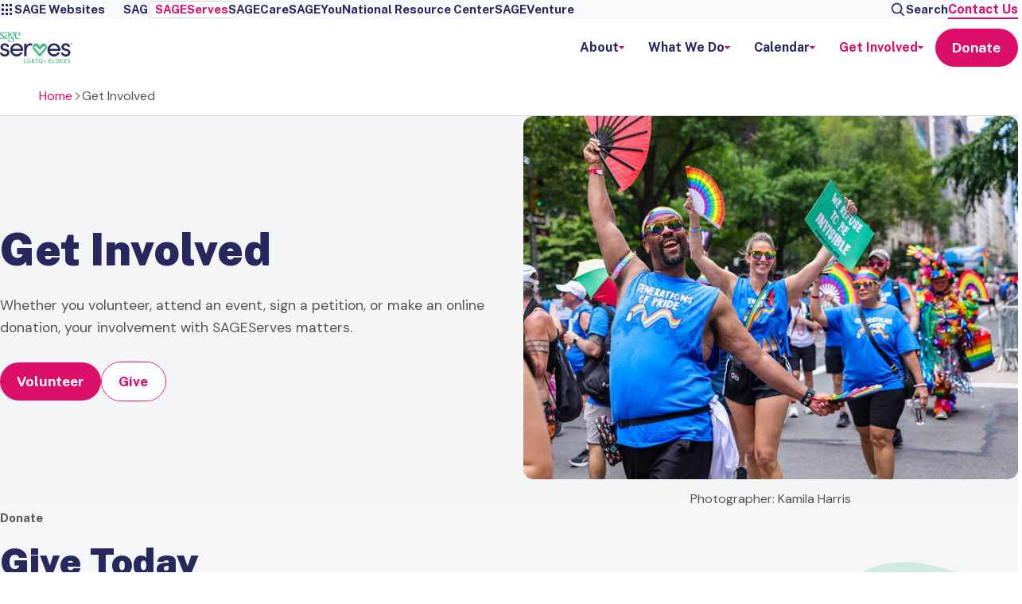

--- FILE ---
content_type: text/html; charset=UTF-8
request_url: https://sageserves.org/get-involved/
body_size: 59603
content:
<!DOCTYPE html>
<html lang="en-US">

<head><meta charset="UTF-8"><script>if(navigator.userAgent.match(/MSIE|Internet Explorer/i)||navigator.userAgent.match(/Trident\/7\..*?rv:11/i)){var href=document.location.href;if(!href.match(/[?&]nowprocket/)){if(href.indexOf("?")==-1){if(href.indexOf("#")==-1){document.location.href=href+"?nowprocket=1"}else{document.location.href=href.replace("#","?nowprocket=1#")}}else{if(href.indexOf("#")==-1){document.location.href=href+"&nowprocket=1"}else{document.location.href=href.replace("#","&nowprocket=1#")}}}}</script><script>(()=>{class RocketLazyLoadScripts{constructor(){this.v="2.0.3",this.userEvents=["keydown","keyup","mousedown","mouseup","mousemove","mouseover","mouseenter","mouseout","mouseleave","touchmove","touchstart","touchend","touchcancel","wheel","click","dblclick","input","visibilitychange"],this.attributeEvents=["onblur","onclick","oncontextmenu","ondblclick","onfocus","onmousedown","onmouseenter","onmouseleave","onmousemove","onmouseout","onmouseover","onmouseup","onmousewheel","onscroll","onsubmit"]}async t(){this.i(),this.o(),/iP(ad|hone)/.test(navigator.userAgent)&&this.h(),this.u(),this.l(this),this.m(),this.k(this),this.p(this),this._(),await Promise.all([this.R(),this.L()]),this.lastBreath=Date.now(),this.S(this),this.P(),this.D(),this.O(),this.M(),await this.C(this.delayedScripts.normal),await this.C(this.delayedScripts.defer),await this.C(this.delayedScripts.async),this.F("domReady"),await this.T(),await this.j(),await this.I(),this.F("windowLoad"),await this.A(),window.dispatchEvent(new Event("rocket-allScriptsLoaded")),this.everythingLoaded=!0,this.lastTouchEnd&&await new Promise((t=>setTimeout(t,500-Date.now()+this.lastTouchEnd))),this.H(),this.F("all"),this.U(),this.W()}i(){this.CSPIssue=sessionStorage.getItem("rocketCSPIssue"),document.addEventListener("securitypolicyviolation",(t=>{this.CSPIssue||"script-src-elem"!==t.violatedDirective||"data"!==t.blockedURI||(this.CSPIssue=!0,sessionStorage.setItem("rocketCSPIssue",!0))}),{isRocket:!0})}o(){window.addEventListener("pageshow",(t=>{this.persisted=t.persisted,this.realWindowLoadedFired=!0}),{isRocket:!0}),window.addEventListener("pagehide",(()=>{this.onFirstUserAction=null}),{isRocket:!0})}h(){let t;function e(e){t=e}window.addEventListener("touchstart",e,{isRocket:!0}),window.addEventListener("touchend",(function i(o){Math.abs(o.changedTouches[0].pageX-t.changedTouches[0].pageX)<10&&Math.abs(o.changedTouches[0].pageY-t.changedTouches[0].pageY)<10&&o.timeStamp-t.timeStamp<200&&(o.target.dispatchEvent(new PointerEvent("click",{target:o.target,bubbles:!0,cancelable:!0,detail:1})),event.preventDefault(),window.removeEventListener("touchstart",e,{isRocket:!0}),window.removeEventListener("touchend",i,{isRocket:!0}))}),{isRocket:!0})}q(t){this.userActionTriggered||("mousemove"!==t.type||this.firstMousemoveIgnored?"keyup"===t.type||"mouseover"===t.type||"mouseout"===t.type||(this.userActionTriggered=!0,this.onFirstUserAction&&this.onFirstUserAction()):this.firstMousemoveIgnored=!0),"click"===t.type&&t.preventDefault(),this.savedUserEvents.length>0&&(t.stopPropagation(),t.stopImmediatePropagation()),"touchstart"===this.lastEvent&&"touchend"===t.type&&(this.lastTouchEnd=Date.now()),"click"===t.type&&(this.lastTouchEnd=0),this.lastEvent=t.type,this.savedUserEvents.push(t)}u(){this.savedUserEvents=[],this.userEventHandler=this.q.bind(this),this.userEvents.forEach((t=>window.addEventListener(t,this.userEventHandler,{passive:!1,isRocket:!0})))}U(){this.userEvents.forEach((t=>window.removeEventListener(t,this.userEventHandler,{passive:!1,isRocket:!0}))),this.savedUserEvents.forEach((t=>{t.target.dispatchEvent(new window[t.constructor.name](t.type,t))}))}m(){this.eventsMutationObserver=new MutationObserver((t=>{const e="return false";for(const i of t){if("attributes"===i.type){const t=i.target.getAttribute(i.attributeName);t&&t!==e&&(i.target.setAttribute("data-rocket-"+i.attributeName,t),i.target["rocket"+i.attributeName]=new Function("event",t),i.target.setAttribute(i.attributeName,e))}"childList"===i.type&&i.addedNodes.forEach((t=>{if(t.nodeType===Node.ELEMENT_NODE)for(const i of t.attributes)this.attributeEvents.includes(i.name)&&i.value&&""!==i.value&&(t.setAttribute("data-rocket-"+i.name,i.value),t["rocket"+i.name]=new Function("event",i.value),t.setAttribute(i.name,e))}))}})),this.eventsMutationObserver.observe(document,{subtree:!0,childList:!0,attributeFilter:this.attributeEvents})}H(){this.eventsMutationObserver.disconnect(),this.attributeEvents.forEach((t=>{document.querySelectorAll("[data-rocket-"+t+"]").forEach((e=>{e.setAttribute(t,e.getAttribute("data-rocket-"+t)),e.removeAttribute("data-rocket-"+t)}))}))}k(t){Object.defineProperty(HTMLElement.prototype,"onclick",{get(){return this.rocketonclick||null},set(e){this.rocketonclick=e,this.setAttribute(t.everythingLoaded?"onclick":"data-rocket-onclick","this.rocketonclick(event)")}})}S(t){function e(e,i){let o=e[i];e[i]=null,Object.defineProperty(e,i,{get:()=>o,set(s){t.everythingLoaded?o=s:e["rocket"+i]=o=s}})}e(document,"onreadystatechange"),e(window,"onload"),e(window,"onpageshow");try{Object.defineProperty(document,"readyState",{get:()=>t.rocketReadyState,set(e){t.rocketReadyState=e},configurable:!0}),document.readyState="loading"}catch(t){console.log("WPRocket DJE readyState conflict, bypassing")}}l(t){this.originalAddEventListener=EventTarget.prototype.addEventListener,this.originalRemoveEventListener=EventTarget.prototype.removeEventListener,this.savedEventListeners=[],EventTarget.prototype.addEventListener=function(e,i,o){o&&o.isRocket||!t.B(e,this)&&!t.userEvents.includes(e)||t.B(e,this)&&!t.userActionTriggered||e.startsWith("rocket-")||t.everythingLoaded?t.originalAddEventListener.call(this,e,i,o):t.savedEventListeners.push({target:this,remove:!1,type:e,func:i,options:o})},EventTarget.prototype.removeEventListener=function(e,i,o){o&&o.isRocket||!t.B(e,this)&&!t.userEvents.includes(e)||t.B(e,this)&&!t.userActionTriggered||e.startsWith("rocket-")||t.everythingLoaded?t.originalRemoveEventListener.call(this,e,i,o):t.savedEventListeners.push({target:this,remove:!0,type:e,func:i,options:o})}}F(t){"all"===t&&(EventTarget.prototype.addEventListener=this.originalAddEventListener,EventTarget.prototype.removeEventListener=this.originalRemoveEventListener),this.savedEventListeners=this.savedEventListeners.filter((e=>{let i=e.type,o=e.target||window;return"domReady"===t&&"DOMContentLoaded"!==i&&"readystatechange"!==i||("windowLoad"===t&&"load"!==i&&"readystatechange"!==i&&"pageshow"!==i||(this.B(i,o)&&(i="rocket-"+i),e.remove?o.removeEventListener(i,e.func,e.options):o.addEventListener(i,e.func,e.options),!1))}))}p(t){let e;function i(e){return t.everythingLoaded?e:e.split(" ").map((t=>"load"===t||t.startsWith("load.")?"rocket-jquery-load":t)).join(" ")}function o(o){function s(e){const s=o.fn[e];o.fn[e]=o.fn.init.prototype[e]=function(){return this[0]===window&&t.userActionTriggered&&("string"==typeof arguments[0]||arguments[0]instanceof String?arguments[0]=i(arguments[0]):"object"==typeof arguments[0]&&Object.keys(arguments[0]).forEach((t=>{const e=arguments[0][t];delete arguments[0][t],arguments[0][i(t)]=e}))),s.apply(this,arguments),this}}if(o&&o.fn&&!t.allJQueries.includes(o)){const e={DOMContentLoaded:[],"rocket-DOMContentLoaded":[]};for(const t in e)document.addEventListener(t,(()=>{e[t].forEach((t=>t()))}),{isRocket:!0});o.fn.ready=o.fn.init.prototype.ready=function(i){function s(){parseInt(o.fn.jquery)>2?setTimeout((()=>i.bind(document)(o))):i.bind(document)(o)}return t.realDomReadyFired?!t.userActionTriggered||t.fauxDomReadyFired?s():e["rocket-DOMContentLoaded"].push(s):e.DOMContentLoaded.push(s),o([])},s("on"),s("one"),s("off"),t.allJQueries.push(o)}e=o}t.allJQueries=[],o(window.jQuery),Object.defineProperty(window,"jQuery",{get:()=>e,set(t){o(t)}})}P(){const t=new Map;document.write=document.writeln=function(e){const i=document.currentScript,o=document.createRange(),s=i.parentElement;let n=t.get(i);void 0===n&&(n=i.nextSibling,t.set(i,n));const c=document.createDocumentFragment();o.setStart(c,0),c.appendChild(o.createContextualFragment(e)),s.insertBefore(c,n)}}async R(){return new Promise((t=>{this.userActionTriggered?t():this.onFirstUserAction=t}))}async L(){return new Promise((t=>{document.addEventListener("DOMContentLoaded",(()=>{this.realDomReadyFired=!0,t()}),{isRocket:!0})}))}async I(){return this.realWindowLoadedFired?Promise.resolve():new Promise((t=>{window.addEventListener("load",t,{isRocket:!0})}))}M(){this.pendingScripts=[];this.scriptsMutationObserver=new MutationObserver((t=>{for(const e of t)e.addedNodes.forEach((t=>{"SCRIPT"!==t.tagName||t.noModule||t.isWPRocket||this.pendingScripts.push({script:t,promise:new Promise((e=>{const i=()=>{const i=this.pendingScripts.findIndex((e=>e.script===t));i>=0&&this.pendingScripts.splice(i,1),e()};t.addEventListener("load",i,{isRocket:!0}),t.addEventListener("error",i,{isRocket:!0}),setTimeout(i,1e3)}))})}))})),this.scriptsMutationObserver.observe(document,{childList:!0,subtree:!0})}async j(){await this.J(),this.pendingScripts.length?(await this.pendingScripts[0].promise,await this.j()):this.scriptsMutationObserver.disconnect()}D(){this.delayedScripts={normal:[],async:[],defer:[]},document.querySelectorAll("script[type$=rocketlazyloadscript]").forEach((t=>{t.hasAttribute("data-rocket-src")?t.hasAttribute("async")&&!1!==t.async?this.delayedScripts.async.push(t):t.hasAttribute("defer")&&!1!==t.defer||"module"===t.getAttribute("data-rocket-type")?this.delayedScripts.defer.push(t):this.delayedScripts.normal.push(t):this.delayedScripts.normal.push(t)}))}async _(){await this.L();let t=[];document.querySelectorAll("script[type$=rocketlazyloadscript][data-rocket-src]").forEach((e=>{let i=e.getAttribute("data-rocket-src");if(i&&!i.startsWith("data:")){i.startsWith("//")&&(i=location.protocol+i);try{const o=new URL(i).origin;o!==location.origin&&t.push({src:o,crossOrigin:e.crossOrigin||"module"===e.getAttribute("data-rocket-type")})}catch(t){}}})),t=[...new Map(t.map((t=>[JSON.stringify(t),t]))).values()],this.N(t,"preconnect")}async $(t){if(await this.G(),!0!==t.noModule||!("noModule"in HTMLScriptElement.prototype))return new Promise((e=>{let i;function o(){(i||t).setAttribute("data-rocket-status","executed"),e()}try{if(navigator.userAgent.includes("Firefox/")||""===navigator.vendor||this.CSPIssue)i=document.createElement("script"),[...t.attributes].forEach((t=>{let e=t.nodeName;"type"!==e&&("data-rocket-type"===e&&(e="type"),"data-rocket-src"===e&&(e="src"),i.setAttribute(e,t.nodeValue))})),t.text&&(i.text=t.text),t.nonce&&(i.nonce=t.nonce),i.hasAttribute("src")?(i.addEventListener("load",o,{isRocket:!0}),i.addEventListener("error",(()=>{i.setAttribute("data-rocket-status","failed-network"),e()}),{isRocket:!0}),setTimeout((()=>{i.isConnected||e()}),1)):(i.text=t.text,o()),i.isWPRocket=!0,t.parentNode.replaceChild(i,t);else{const i=t.getAttribute("data-rocket-type"),s=t.getAttribute("data-rocket-src");i?(t.type=i,t.removeAttribute("data-rocket-type")):t.removeAttribute("type"),t.addEventListener("load",o,{isRocket:!0}),t.addEventListener("error",(i=>{this.CSPIssue&&i.target.src.startsWith("data:")?(console.log("WPRocket: CSP fallback activated"),t.removeAttribute("src"),this.$(t).then(e)):(t.setAttribute("data-rocket-status","failed-network"),e())}),{isRocket:!0}),s?(t.fetchPriority="high",t.removeAttribute("data-rocket-src"),t.src=s):t.src="data:text/javascript;base64,"+window.btoa(unescape(encodeURIComponent(t.text)))}}catch(i){t.setAttribute("data-rocket-status","failed-transform"),e()}}));t.setAttribute("data-rocket-status","skipped")}async C(t){const e=t.shift();return e?(e.isConnected&&await this.$(e),this.C(t)):Promise.resolve()}O(){this.N([...this.delayedScripts.normal,...this.delayedScripts.defer,...this.delayedScripts.async],"preload")}N(t,e){this.trash=this.trash||[];let i=!0;var o=document.createDocumentFragment();t.forEach((t=>{const s=t.getAttribute&&t.getAttribute("data-rocket-src")||t.src;if(s&&!s.startsWith("data:")){const n=document.createElement("link");n.href=s,n.rel=e,"preconnect"!==e&&(n.as="script",n.fetchPriority=i?"high":"low"),t.getAttribute&&"module"===t.getAttribute("data-rocket-type")&&(n.crossOrigin=!0),t.crossOrigin&&(n.crossOrigin=t.crossOrigin),t.integrity&&(n.integrity=t.integrity),t.nonce&&(n.nonce=t.nonce),o.appendChild(n),this.trash.push(n),i=!1}})),document.head.appendChild(o)}W(){this.trash.forEach((t=>t.remove()))}async T(){try{document.readyState="interactive"}catch(t){}this.fauxDomReadyFired=!0;try{await this.G(),document.dispatchEvent(new Event("rocket-readystatechange")),await this.G(),document.rocketonreadystatechange&&document.rocketonreadystatechange(),await this.G(),document.dispatchEvent(new Event("rocket-DOMContentLoaded")),await this.G(),window.dispatchEvent(new Event("rocket-DOMContentLoaded"))}catch(t){console.error(t)}}async A(){try{document.readyState="complete"}catch(t){}try{await this.G(),document.dispatchEvent(new Event("rocket-readystatechange")),await this.G(),document.rocketonreadystatechange&&document.rocketonreadystatechange(),await this.G(),window.dispatchEvent(new Event("rocket-load")),await this.G(),window.rocketonload&&window.rocketonload(),await this.G(),this.allJQueries.forEach((t=>t(window).trigger("rocket-jquery-load"))),await this.G();const t=new Event("rocket-pageshow");t.persisted=this.persisted,window.dispatchEvent(t),await this.G(),window.rocketonpageshow&&window.rocketonpageshow({persisted:this.persisted})}catch(t){console.error(t)}}async G(){Date.now()-this.lastBreath>45&&(await this.J(),this.lastBreath=Date.now())}async J(){return document.hidden?new Promise((t=>setTimeout(t))):new Promise((t=>requestAnimationFrame(t)))}B(t,e){return e===document&&"readystatechange"===t||(e===document&&"DOMContentLoaded"===t||(e===window&&"DOMContentLoaded"===t||(e===window&&"load"===t||e===window&&"pageshow"===t)))}static run(){(new RocketLazyLoadScripts).t()}}RocketLazyLoadScripts.run()})();</script>
	
	<meta name="viewport" content="width=device-width, initial-scale=1">
	<link rel="pingback" href="https://sageserves.org/xmlrpc.php">

	<meta name='robots' content='index, follow, max-image-preview:large, max-snippet:-1, max-video-preview:-1' />
	<style>img:is([sizes="auto" i], [sizes^="auto," i]) { contain-intrinsic-size: 3000px 1500px }</style>
	
	<!-- This site is optimized with the Yoast SEO plugin v26.8 - https://yoast.com/product/yoast-seo-wordpress/ -->
	<title>SAGEServes Get Involved | SAGEServes</title><link rel="preload" data-rocket-preload as="image" href="https://sageserves.org/wp-content/uploads/sites/3/2025/08/54625469932_98af68cf4f_c-e1754079908507-581x427.jpg" fetchpriority="high"><link rel="preload" data-rocket-preload as="style" href="https://fonts.googleapis.com/css2?family=DM+Sans:ital,wght@0,400;0,700&#038;family=Public+Sans:ital,wght@0,400..900;1,400..900&#038;display=swap" /><link rel="stylesheet" href="https://fonts.googleapis.com/css2?family=DM+Sans:ital,wght@0,400;0,700&#038;family=Public+Sans:ital,wght@0,400..900;1,400..900&#038;display=swap" media="print" onload="this.media='all'" /><noscript><link rel="stylesheet" href="https://fonts.googleapis.com/css2?family=DM+Sans:ital,wght@0,400;0,700&#038;family=Public+Sans:ital,wght@0,400..900;1,400..900&#038;display=swap" /></noscript>
	<meta name="description" content="Overview of ways to get involved with SAGEServes Programs serving LGBTQ+ elders in New York and Florida" />
	<link rel="canonical" href="https://sageserves.org/get-involved/" />
	<meta property="og:locale" content="en_US" />
	<meta property="og:type" content="article" />
	<meta property="og:title" content="SAGEServes Get Involved | SAGEServes" />
	<meta property="og:description" content="Overview of ways to get involved with SAGEServes Programs serving LGBTQ+ elders in New York and Florida" />
	<meta property="og:url" content="https://sageserves.org/get-involved/" />
	<meta property="og:site_name" content="SAGEServes" />
	<meta property="article:publisher" content="https://www.facebook.com/SAGENYC/" />
	<meta property="article:modified_time" content="2025-08-27T18:48:05+00:00" />
	<meta name="twitter:card" content="summary_large_image" />
	<meta name="twitter:label1" content="Est. reading time" />
	<meta name="twitter:data1" content="1 minute" />
	<script type="application/ld+json" class="yoast-schema-graph">{"@context":"https://schema.org","@graph":[{"@type":"WebPage","@id":"https://sageserves.org/get-involved/","url":"https://sageserves.org/get-involved/","name":"SAGEServes Get Involved | SAGEServes","isPartOf":{"@id":"https://sageserves.org/#website"},"datePublished":"2025-07-29T17:07:58+00:00","dateModified":"2025-08-27T18:48:05+00:00","description":"Overview of ways to get involved with SAGEServes Programs serving LGBTQ+ elders in New York and Florida","breadcrumb":{"@id":"https://sageserves.org/get-involved/#breadcrumb"},"inLanguage":"en-US","potentialAction":[{"@type":"ReadAction","target":["https://sageserves.org/get-involved/"]}]},{"@type":"BreadcrumbList","@id":"https://sageserves.org/get-involved/#breadcrumb","itemListElement":[{"@type":"ListItem","position":1,"name":"Home","item":"https://sageserves.org/"},{"@type":"ListItem","position":2,"name":"Get Involved"}]},{"@type":"WebSite","@id":"https://sageserves.org/#website","url":"https://sageserves.org/","name":"SAGEServes","description":"We refuse to be invisible.","publisher":{"@id":"https://sageserves.org/#organization"},"potentialAction":[{"@type":"SearchAction","target":{"@type":"EntryPoint","urlTemplate":"https://sageserves.org/?s={search_term_string}"},"query-input":{"@type":"PropertyValueSpecification","valueRequired":true,"valueName":"search_term_string"}}],"inLanguage":"en-US"},{"@type":"Organization","@id":"https://sageserves.org/#organization","name":"SAGEServes","url":"https://sageserves.org/","logo":{"@type":"ImageObject","inLanguage":"en-US","@id":"https://sageserves.org/#/schema/logo/image/","url":"https://sageserves.org/wp-content/uploads/sites/3/2025/08/SAGE_Serves_logo.png","contentUrl":"https://sageserves.org/wp-content/uploads/sites/3/2025/08/SAGE_Serves_logo.png","width":2257,"height":975,"caption":"SAGEServes"},"image":{"@id":"https://sageserves.org/#/schema/logo/image/"},"sameAs":["https://www.facebook.com/SAGENYC/"]}]}</script>
	<!-- / Yoast SEO plugin. -->


<link rel='dns-prefetch' href='//fonts.googleapis.com' />
<link href='https://fonts.gstatic.com' crossorigin rel='preconnect' />
<style id='wp-emoji-styles-inline-css' type='text/css'>

	img.wp-smiley, img.emoji {
		display: inline !important;
		border: none !important;
		box-shadow: none !important;
		height: 1em !important;
		width: 1em !important;
		margin: 0 0.07em !important;
		vertical-align: -0.1em !important;
		background: none !important;
		padding: 0 !important;
	}
</style>
<link rel='stylesheet' id='mo_saml_admin_settings_style-css' href='https://sageserves.org/wp-content/plugins/miniorange-saml-20-single-sign-on/includes/css/jquery.ui.css?ver=6.8.3' type='text/css' media='all' />
<link rel='stylesheet' id='wp-smart-crop-renderer-css' href='https://sageserves.org/wp-content/plugins/wp-smartcrop-dilabs/css/image-renderer.css?ver=2.0.6' type='text/css' media='all' />
<link rel='stylesheet' id='ep_general_styles-css' href='https://sageserves.org/wp-content/plugins/elasticpress/dist/css/general-styles.css?ver=66295efe92a630617c00' type='text/css' media='all' />

<link rel='stylesheet' id='impulse-css' href='https://sageserves.org/wp-content/themes/wp-theme-sage/dist/css/main.css?ver=1766435966' type='text/css' media='all' />
<link rel='stylesheet' id='imp-icons-css' href='https://sageserves.org/wp-content/themes/wp-theme-sage/dist/css/iconfont.css?ver=1766435966' type='text/css' media='all' />
<link rel='stylesheet' id='acf-content-media-split-style-css' href='https://sageserves.org/wp-content/themes/wp-theme-sage/acf-blocks/content-media-split/dist/css/style.css?ver=1766435945' type='text/css' media='all' />
<link rel='stylesheet' id='acf-content-style-css' href='https://sageserves.org/wp-content/themes/wp-theme-sage/acf-blocks/content/dist/css/style.css?ver=1766435946' type='text/css' media='all' />
<link rel='stylesheet' id='acf-buttons-style-css' href='https://sageserves.org/wp-content/themes/wp-theme-sage/acf-blocks/buttons/dist/css/style.css?ver=1766435944' type='text/css' media='all' />
<link rel='stylesheet' id='acf-donation-embed-style-css' href='https://sageserves.org/wp-content/themes/wp-theme-sage/acf-blocks/donation-embed/dist/css/style.css?ver=1766435947' type='text/css' media='all' />
<link rel='stylesheet' id='acf-content-cards-style-css' href='https://sageserves.org/wp-content/themes/wp-theme-sage/acf-blocks/content-cards/dist/css/style.css?ver=1766435945' type='text/css' media='all' />
<link rel='stylesheet' id='acf-large-image-cta-style-css' href='https://sageserves.org/wp-content/themes/wp-theme-sage/acf-blocks/large-image-cta/dist/css/style.css?ver=1766435950' type='text/css' media='all' />
<link rel='stylesheet' id='elasticpress-autosuggest-css' href='https://sageserves.org/wp-content/plugins/elasticpress/dist/css/autosuggest-styles.css?ver=d87f34a78edccbda21b1' type='text/css' media='all' />
<link rel='stylesheet' id='searchterm-highlighting-css' href='https://sageserves.org/wp-content/plugins/elasticpress/dist/css/highlighting-styles.css?ver=252562c4ed9241547293' type='text/css' media='all' />
<link rel='stylesheet' id='sageserves-style-css' href='https://sageserves.org/wp-content/themes/wp-theme-sage-sageserves/dist/css/main.css?ver=1766437333' type='text/css' media='all' />
<script type="rocketlazyloadscript" data-rocket-type="text/javascript" data-rocket-src="https://sageserves.org/wp-content/plugins/miniorange-saml-20-single-sign-on/includes/js/settings.js?ver=6.8.3" id="mo_saml_admin_settings_script_widget-js" data-rocket-defer defer></script>
<link rel="https://api.w.org/" href="https://sageserves.org/wp-json/" /><link rel="alternate" title="JSON" type="application/json" href="https://sageserves.org/wp-json/wp/v2/pages/392" /><link rel="EditURI" type="application/rsd+xml" title="RSD" href="https://sageserves.org/xmlrpc.php?rsd" />
<link rel='shortlink' href='https://sageserves.org/?p=392' />
<link rel="alternate" title="oEmbed (JSON)" type="application/json+oembed" href="https://sageserves.org/wp-json/oembed/1.0/embed?url=https%3A%2F%2Fsageserves.org%2Fget-involved%2F" />
<link rel="alternate" title="oEmbed (XML)" type="text/xml+oembed" href="https://sageserves.org/wp-json/oembed/1.0/embed?url=https%3A%2F%2Fsageserves.org%2Fget-involved%2F&#038;format=xml" />
	
	<meta name="referrer" content="no-referrer-when-downgrade">
		<!-- Google Tag Manager -->
<script type="rocketlazyloadscript">(function(w,d,s,l,i){w[l]=w[l]||[];w[l].push({'gtm.start':
new Date().getTime(),event:'gtm.js'});var f=d.getElementsByTagName(s)[0],
j=d.createElement(s),dl=l!='dataLayer'?'&l='+l:'';j.async=true;j.src=
' https://www.googletagmanager.com/gtm.js?id='+i+dl;f.parentNode.insertBefore(j,f);
})(window,document,'script','dataLayer','GTM-MZ83SCK');</script>
<!-- End Google Tag Manager --><link rel="icon" href="https://sageserves.org/wp-content/uploads/sites/3/2025/08/cropped-SAGEServes_favicon-32x32.png" sizes="32x32" />
<link rel="icon" href="https://sageserves.org/wp-content/uploads/sites/3/2025/08/cropped-SAGEServes_favicon-192x192.png" sizes="192x192" />
<link rel="apple-touch-icon" href="https://sageserves.org/wp-content/uploads/sites/3/2025/08/cropped-SAGEServes_favicon-180x180.png" />
<meta name="msapplication-TileImage" content="https://sageserves.org/wp-content/uploads/sites/3/2025/08/cropped-SAGEServes_favicon-270x270.png" />
<style id="rocket-lazyrender-inline-css">[data-wpr-lazyrender] {content-visibility: auto;}</style><meta name="generator" content="WP Rocket 3.18.3" data-wpr-features="wpr_delay_js wpr_defer_js wpr_automatic_lazy_rendering wpr_oci wpr_preload_links wpr_desktop" /></head>

<body class="wp-singular page-template-default page page-id-392 page-parent wp-embed-responsive wp-theme-wp-theme-sage wp-child-theme-wp-theme-sage-sageserves site-wrapper">
<!-- Google Tag Manager (noscript) -->
<noscript><iframe src=" https://www.googletagmanager.com/ns.html?id=GTM-MZ83SCK "
height="0" width="0" style="display:none;visibility:hidden"></iframe></noscript>
<!-- End Google Tag Manager (noscript) -->
	
	<a href="#main-content" class="skip-link">Skip to main content</a>

	<header  class="main-header">
		<div  class="main-header__overlay"></div>
		<div  class="utility-nav" data-theme="light">
			<div  class="utility-nav__wrapper">
				<ul id="menu-header-utility-menu" class="utility-nav-menu"><li id="menu-item-48" class="utility-nav-menu__nav-item utility-nav-menu__nav-item--depth-1 utility-nav-menu__nav-item--has-dropdown utility-nav-menu__nav-item--has-icon"><a target="_self" href="#" class="utility-nav-menu__nav-link utility-nav-menu__nav-link--depth-1"><span class="icon-dots custom-menu-icon"></span><span>SAGE Websites</span></a>
<div class="utility-nav-menu__dropdown" id="utility-nav-menu-sage-websites-dropdown">
<a href="#" class="utility-nav-menu__mobile-link">SAGE Websites</a>
<ul class="utility-nav-menu__sub-menu">
	<li id="menu-item-50" class="utility-nav-menu__nav-item utility-nav-menu__nav-item--depth-2"><a target="_self" href="https://www.sageusa.org/" class="utility-nav-menu__nav-link utility-nav-menu__nav-link--depth-2"><span>SAGE</span></a></li>
	<li id="menu-item-731" class="utility-nav-menu__nav-item utility-nav-menu__nav-item--depth-2"><a target="_self" href="https://sageserves.org/" class="utility-nav-menu__nav-link utility-nav-menu__nav-link--depth-2 utility-nav-menu__nav-link--current-host"><span>SAGEServes</span></a></li>
	<li id="menu-item-51" class="utility-nav-menu__nav-item utility-nav-menu__nav-item--depth-2"><a target="_self" href="https://sagecare.org/" class="utility-nav-menu__nav-link utility-nav-menu__nav-link--depth-2"><span>SAGECare</span></a></li>
	<li id="menu-item-53" class="utility-nav-menu__nav-item utility-nav-menu__nav-item--depth-2"><a target="_self" href="https://sageyou.org/" class="utility-nav-menu__nav-link utility-nav-menu__nav-link--depth-2"><span>SAGEYou</span></a></li>
	<li id="menu-item-54" class="utility-nav-menu__nav-item utility-nav-menu__nav-item--depth-2"><a target="_self" href="https://lgbtagingcenter.org/" class="utility-nav-menu__nav-link utility-nav-menu__nav-link--depth-2"><span>National Resource Center</span></a></li>
	<li id="menu-item-52" class="utility-nav-menu__nav-item utility-nav-menu__nav-item--depth-2"><a target="_self" href="https://sageventure.org/" class="utility-nav-menu__nav-link utility-nav-menu__nav-link--depth-2"><span>SAGEVenture</span></a></li>
<button class='main-header__back-btn main-header__back-btn--inline is-open' data-mega-menu-back><span>Back to Main Menu</span></button></ul></div>
</li>
</ul>				<div class="utility-nav__additional-links">
					<button class="main-header__search-button" data-micromodal-trigger="search-modal">
						<span class="icon-search"></span>
						Search
					</button>
											<a href="https://www.sageusa.org/about-us/contact-us/" class="btn-tertiary btn-small">Contact Us</a>									</div>
			</div>
		</div>
		<div  class="main-header__row">
			<div  class="main-header__wrapper">
				<div class="main-header__logo-container">
					<button class="main-header__back-btn" data-mega-menu-back>
						<span>Back to Main Menu</span>
					</button>
											<a href="https://sageserves.org" class="main-header__logo" aria-label="SageYOU Homepage Link">
							<img width="300" height="130" src="https://sageserves.org/wp-content/uploads/sites/3/2025/07/6ed07d10fe8a35a491849d596acbf5750c3daddd-300x130.png" class="attachment-medium size-medium" alt="" decoding="async" srcset="https://sageserves.org/wp-content/uploads/sites/3/2025/07/6ed07d10fe8a35a491849d596acbf5750c3daddd-300x130.png 300w, https://sageserves.org/wp-content/uploads/sites/3/2025/07/6ed07d10fe8a35a491849d596acbf5750c3daddd-1024x442.png 1024w, https://sageserves.org/wp-content/uploads/sites/3/2025/07/6ed07d10fe8a35a491849d596acbf5750c3daddd-768x332.png 768w, https://sageserves.org/wp-content/uploads/sites/3/2025/07/6ed07d10fe8a35a491849d596acbf5750c3daddd-1536x664.png 1536w, https://sageserves.org/wp-content/uploads/sites/3/2025/07/6ed07d10fe8a35a491849d596acbf5750c3daddd-2048x885.png 2048w, https://sageserves.org/wp-content/uploads/sites/3/2025/07/6ed07d10fe8a35a491849d596acbf5750c3daddd-1920x829.png 1920w" sizes="(max-width: 300px) 100vw, 300px" />						</a>
									</div>
				<div class="main-header__mobile-nav-buttons">
					<button class="main-header__mobile-search-button" data-micromodal-trigger="search-modal">
						<span class="icon-search"></span>
						<span class="sr-only">Search</span>
					</button>
					<button class="mobile-menu-trigger" aria-label="Menu">
						<span class="sr-only">Menu</span>
						<span class="mobile-menu-icon">
							<span class="mobile-menu-icon__line"></span>
							<span class="mobile-menu-icon__line"></span>
							<span class="mobile-menu-icon__line"></span>
						</span>
					</button>
				</div>
				<div class="main-header__menu">
					<nav class="main-header__nav" aria-label="Menu">
						<div class="main-header__nav-wrapper">
							<div class="main-header__navs">
								<ul id="menu-header-main-menu" class="header-nav-menu"><li id="menu-item-769" class="header-nav-menu__nav-item header-nav-menu__nav-item--depth-1 header-nav-menu__nav-item--has-dropdown"><a target="_self" href="https://sageserves.org/who-we-are/" aria-controls="header-nav-menu-about-dropdown" aria-expanded="false" class="header-nav-menu__nav-link header-nav-menu__nav-link--depth-1"><span>About</span></a>
<div class="header-nav-menu__dropdown" id="header-nav-menu-about-dropdown">
<a href="https://sageserves.org/who-we-are/" class="header-nav-menu__mobile-link">About</a>
<ul class="header-nav-menu__sub-menu">
	<li id="menu-item-502" class="header-nav-menu__nav-item header-nav-menu__nav-item--depth-2"><a target="_self" href="https://sageserves.org/who-we-are/" class="header-nav-menu__nav-link header-nav-menu__nav-link--depth-2"><span>Who We Are</span></a></li>
<button class='main-header__back-btn main-header__back-btn--inline is-open' data-mega-menu-back><span>Back to Main Menu</span></button></ul></div>
</li>
<li id="menu-item-503" class="header-nav-menu__nav-item header-nav-menu__nav-item--depth-1 header-nav-menu__nav-item--has-dropdown"><a target="_self" href="https://sageserves.org/what-we-do/" aria-controls="header-nav-menu-what-we-do-dropdown" aria-expanded="false" class="header-nav-menu__nav-link header-nav-menu__nav-link--depth-1"><span>What We Do</span></a>
<div class="header-nav-menu__dropdown" id="header-nav-menu-what-we-do-dropdown">
<a href="https://sageserves.org/what-we-do/" class="header-nav-menu__mobile-link">What We Do</a>
<ul class="header-nav-menu__sub-menu">
	<li id="menu-item-743" class="header-nav-menu__nav-item header-nav-menu__nav-item--depth-2"><a target="_self" href="https://sageserves.org/what-we-do/" class="header-nav-menu__nav-link header-nav-menu__nav-link--depth-2"><span>What We Do</span></a></li>
	<li id="menu-item-504" class="header-nav-menu__nav-item header-nav-menu__nav-item--depth-2"><a target="_self" href="https://sageserves.org/what-we-do/new-york-programs/" class="header-nav-menu__nav-link header-nav-menu__nav-link--depth-2"><span>New York Programs</span></a></li>
	<li id="menu-item-513" class="header-nav-menu__nav-item header-nav-menu__nav-item--depth-2"><a target="_self" href="https://sageserves.org/what-we-do/florida-programs/" class="header-nav-menu__nav-link header-nav-menu__nav-link--depth-2"><span>Florida Programs</span></a></li>
<button class='main-header__back-btn main-header__back-btn--inline is-open' data-mega-menu-back><span>Back to Main Menu</span></button></ul></div>
</li>
<li id="menu-item-514" class="header-nav-menu__nav-item header-nav-menu__nav-item--depth-1 header-nav-menu__nav-item--has-dropdown"><a target="_self" href="https://sageserves.org/get-involved/events/" aria-controls="header-nav-menu-calendar-dropdown" aria-expanded="false" class="header-nav-menu__nav-link header-nav-menu__nav-link--depth-1"><span>Calendar</span></a>
<div class="header-nav-menu__dropdown" id="header-nav-menu-calendar-dropdown">
<a href="https://sageserves.org/get-involved/events/" class="header-nav-menu__mobile-link">Calendar</a>
<ul class="header-nav-menu__sub-menu">
	<li id="menu-item-745" class="header-nav-menu__nav-item header-nav-menu__nav-item--depth-2"><a target="_self" href="https://sageserves.org/get-involved/events/" class="header-nav-menu__nav-link header-nav-menu__nav-link--depth-2"><span>Calendar</span></a></li>
<button class='main-header__back-btn main-header__back-btn--inline is-open' data-mega-menu-back><span>Back to Main Menu</span></button></ul></div>
</li>
<li id="menu-item-515" class="header-nav-menu__nav-item header-nav-menu__nav-item--depth-1 header-nav-menu__nav-item--has-dropdown header-nav-menu__nav-item--current-page header-nav-menu__nav-item--current-ancestor"><a target="_self" href="https://sageserves.org/get-involved/" aria-current="page" aria-controls="header-nav-menu-get-involved-dropdown" aria-expanded="false" class="header-nav-menu__nav-link header-nav-menu__nav-link--depth-1 header-nav-menu__nav-link--current-page"><span>Get Involved</span></a>
<div class="header-nav-menu__dropdown" id="header-nav-menu-get-involved-dropdown">
<a href="https://sageserves.org/get-involved/" class="header-nav-menu__mobile-link">Get Involved</a>
<ul class="header-nav-menu__sub-menu">
	<li id="menu-item-744" class="header-nav-menu__nav-item header-nav-menu__nav-item--depth-2 header-nav-menu__nav-item--current-page"><a target="_self" href="https://sageserves.org/get-involved/" aria-current="page" class="header-nav-menu__nav-link header-nav-menu__nav-link--depth-2 header-nav-menu__nav-link--current-page"><span>Get Involved</span></a></li>
	<li id="menu-item-516" class="header-nav-menu__nav-item header-nav-menu__nav-item--depth-2"><a target="_self" href="https://sageserves.org/get-involved/donate/" class="header-nav-menu__nav-link header-nav-menu__nav-link--depth-2"><span>Donate</span></a></li>
	<li id="menu-item-517" class="header-nav-menu__nav-item header-nav-menu__nav-item--depth-2"><a target="_self" href="https://sageserves.org/get-involved/volunteer/" class="header-nav-menu__nav-link header-nav-menu__nav-link--depth-2"><span>Volunteer</span></a></li>
<button class='main-header__back-btn main-header__back-btn--inline is-open' data-mega-menu-back><span>Back to Main Menu</span></button></ul></div>
</li>
</ul><ul id="menu-header-utility-menu-1" class="utility-nav-menu"><li class="utility-nav-menu__nav-item utility-nav-menu__nav-item--depth-1 utility-nav-menu__nav-item--has-dropdown utility-nav-menu__nav-item--has-icon"><a target="_self" href="#" class="utility-nav-menu__nav-link utility-nav-menu__nav-link--depth-1"><span class="icon-dots custom-menu-icon"></span><span>SAGE Websites</span></a>
<div class="utility-nav-menu__dropdown" id="utility-nav-menu-sage-websites-dropdown">
<a href="#" class="utility-nav-menu__mobile-link">SAGE Websites</a>
<ul class="utility-nav-menu__sub-menu">
	<li class="utility-nav-menu__nav-item utility-nav-menu__nav-item--depth-2"><a target="_self" href="https://www.sageusa.org/" class="utility-nav-menu__nav-link utility-nav-menu__nav-link--depth-2"><span>SAGE</span></a></li>
	<li class="utility-nav-menu__nav-item utility-nav-menu__nav-item--depth-2"><a target="_self" href="https://sageserves.org/" class="utility-nav-menu__nav-link utility-nav-menu__nav-link--depth-2 utility-nav-menu__nav-link--current-host"><span>SAGEServes</span></a></li>
	<li class="utility-nav-menu__nav-item utility-nav-menu__nav-item--depth-2"><a target="_self" href="https://sagecare.org/" class="utility-nav-menu__nav-link utility-nav-menu__nav-link--depth-2"><span>SAGECare</span></a></li>
	<li class="utility-nav-menu__nav-item utility-nav-menu__nav-item--depth-2"><a target="_self" href="https://sageyou.org/" class="utility-nav-menu__nav-link utility-nav-menu__nav-link--depth-2"><span>SAGEYou</span></a></li>
	<li class="utility-nav-menu__nav-item utility-nav-menu__nav-item--depth-2"><a target="_self" href="https://lgbtagingcenter.org/" class="utility-nav-menu__nav-link utility-nav-menu__nav-link--depth-2"><span>National Resource Center</span></a></li>
	<li class="utility-nav-menu__nav-item utility-nav-menu__nav-item--depth-2"><a target="_self" href="https://sageventure.org/" class="utility-nav-menu__nav-link utility-nav-menu__nav-link--depth-2"><span>SAGEVenture</span></a></li>
<button class='main-header__back-btn main-header__back-btn--inline is-open' data-mega-menu-back><span>Back to Main Menu</span></button></ul></div>
</li>
</ul>							</div>
							<div class="main-header__buttons">
																	<div class="main-header__additional-links">
																					<a href="https://sageserves.org/get-involved/donate/" class="btn-primary">Donate</a>																			</div>
															</div>
						</div>
					</nav>
				</div>
			</div>
		</div>
	</header>
			<style id="component-breadcrumbs-style-inline-css" data-component-style>.breadcrumbs{padding:.75rem clamp(1.25rem,-1.6468058968rem + 5.8968058968vw,4.25rem);border-bottom:1px solid var(--general-line);background-color:var(--brand-white)}.breadcrumbs__back-link{font-weight:400;font-size:1rem;font-family:"DM Sans",sans-serif;line-height:1.6;margin-bottom:clamp(1.25rem,1.0085995086rem + .4914004914vw,1.5rem);display:none;gap:.5rem;align-items:center;margin:0;text-decoration:none}@media (max-width:767px){.breadcrumbs__back-link{display:flex}}.breadcrumbs__inner{display:block}@media (max-width:767px){.breadcrumbs__inner{display:none}}.breadcrumbs__inner>span{display:flex;gap:.5rem;align-items:center}.breadcrumbs__inner>span .breadcrumb_last,.breadcrumbs__inner>span a{font-weight:400;font-size:1rem;font-family:"DM Sans",sans-serif;line-height:1.6;margin-bottom:clamp(1.25rem,1.0085995086rem + .4914004914vw,1.5rem);margin:0;text-decoration:none}.breadcrumbs i{display:flex;font-size:.75rem}</style>
<div  class="breadcrumbs">
			<a href="https://sageserves.org" class="breadcrumbs__back-link">
			<i class="icon-chevron-left"></i>
			Back		</a>
	
			<nav class="breadcrumbs__inner" aria-label="Breadcrumb"><span><span><a href="https://sageserves.org/">Home</a></span> <i class="icon-chevron-right"></i> <span class="breadcrumb_last" aria-current="page">Get Involved</span></span></nav>	</div>
		<main  id="main-content">

<div  class="page-content">
	
<section  class="acf-block block-content-media-split is-vertically-aligned-center" id="block_6297ecdb042889682123d97a5a48550b" data-theme="transparent">
	<div class="container cms">
		

<div class="block-content cms" id="block_9dfd6930d477c028ff863975c12f0b33">
	

<h1 class="wp-block-heading">Get Involved</h1>



<p>Whether you volunteer, attend an event, sign a petition, or make an online donation, your involvement with SAGEServes matters.</p>



	<div class="block-buttons" id="block_9797c6a174b1a9746d7c6677d08f3213">
		<a href="https://sageserves.org/get-involved/volunteer/" class="btn-primary">Volunteer</a><a href="https://sageserves.org/get-involved/donate/#donate" class="btn-secondary" target="_blank">Give</a>	</div>

	

</div>



<div class="block-media" id="block_0891539c7228af9cc1dd540770b194db">
	<style id="component-media-style-inline-css" data-component-style>.component-media{position:relative;display:flex;flex-direction:column;opacity:1;transition:opacity .3s ease;aspect-ratio:3/2}.component-media--show-video .component-media__image{opacity:0}.component-media--slider{aspect-ratio:unset}.component-media--video-inline{aspect-ratio:16/9}.component-media--video-inline .component-media__image{aspect-ratio:16/9}.component-media--video:hover .component-media__image::after{opacity:.8}.component-media--video:hover img{transform:scale(1.05)}.component-media--video .component-media__image::after{content:"";position:absolute;top:0;left:0;bottom:0;right:0;background-color:var(--general-overlay-solid);transition:opacity .3s ease}@media (min-width:768px){.component-media--video .component-media__image::after{opacity:0}}.component-media--video .component-media__image img{transition:transform .3s ease}.component-media:has(~.video-inline>iframe.visible){opacity:0}.component-media [data-micromodal-trigger]{position:absolute;top:0;left:0;width:100%;height:100%;outline-offset:.1875rem;opacity:1;transition:transform .3s ease,opacity .3s ease}.component-media .video-inline{position:absolute;top:0;left:0;bottom:0;right:0}.component-media .video-control{position:absolute;top:0;left:0;bottom:0;right:0}.component-media .image-slider{flex-flow:row wrap;max-width:100%}.component-media .image-slider__slides{flex:0 0 100%}.component-media .image-slider__captions{flex:1 1 70%}.component-media .image-slider .slider-pagination{flex:0 1 10%}.component-media__image{position:relative;border-radius:clamp(.375rem,.1335995086rem + .4914004914vw,.625rem);overflow:hidden}.component-media__image img{aspect-ratio:3/2;width:100%;object-fit:cover}.component-media__caption{font-weight:400;font-size:1rem;font-family:"DM Sans",sans-serif;line-height:1.6;margin-bottom:clamp(1.25rem,1.0085995086rem + .4914004914vw,1.5rem);margin-top:.75rem;margin-bottom:0;text-align:center}</style><figure class="component-media component-media--image">
				<div class="component-media__image">
				<img fetchpriority="high" decoding="async" width="581" height="427" src="https://sageserves.org/wp-content/uploads/sites/3/2025/08/54625469932_98af68cf4f_c-e1754079908507-581x427.jpg" class="attachment-3x2-md size-3x2-md" alt="" />			</div>
							<figcaption class="component-media__caption">Photographer: Kamila Harris</figcaption>
				</figure>
</div>


	</div>
</section>



<section  class="acf-block block-donation-embed" id="block_98c64820c7f6211eb44e807eb37a96d4" data-theme="transparent">
	<div  class="container">
		<div class="block-donation-embed__wrapper">
			<div class="block-donation-embed__content cms">
				

<p class="has-supertext-font-size">Donate</p>



<h2 class="wp-block-heading has-t-2-font-size"><span class="has-rainbow-underline">Give</span> Today</h2>



<p>Your gift ensures SAGE can continue advocating for policies, services, and resources that empower LGBTQ+ elders to live openly and authentically.</p>



<p>Inspired by the resilience and strength of LGBTQ+ elders, we will fight to:</p>



<ul class="wp-block-list is-style-check">
<li>Protect our rights,&nbsp;</li>



<li>Build health and longevity,</li>



<li>Preserve the vibrancy of our community as we age</li>
</ul>



	<div class="block-buttons" id="block_90f708e8309fdde182ca32e1edc5b24d">
		<a href="https://www.sageusa.org/get-involved/" class="btn-primary" target="_blank">Get Involved</a>	</div>

	

			</div>
			<div class="block-donation-embed__embed-wrapper">
				<div class="block-donation-embed__embed">
											<div id="h76IMn9RSjj3sCALhjblx" classy="681929"></div>
									</div>
				<div class="block-donation-embed__decor-desktop">
					<img decoding="async" width="340" height="340" src="https://sageserves.org/wp-content/uploads/sites/3/2025/07/Property-1left-SiteSAGEServes-Modulefull-width.svg" class="attachment-full size-full" alt="" /><img decoding="async" width="340" height="340" src="https://sageserves.org/wp-content/uploads/sites/3/2025/07/Property-1right-SiteSAGEServes-Moduledonate.svg" class="attachment-full size-full" alt="" />				</div>
				<div class="block-donation-embed__decor-mobile">
					<img decoding="async" width="227" height="227" src="https://sageserves.org/wp-content/uploads/sites/3/2025/07/Property-11-SiteSAGEServes-ModuleAll.svg" class="attachment-full size-full" alt="" /><img decoding="async" width="227" height="227" src="https://sageserves.org/wp-content/uploads/sites/3/2025/07/Property-12-SiteSAGEServes-ModuleAll.svg" class="attachment-full size-full" alt="" />				</div>

			</div>
		</div>
	</div>
</section>



<section  class="acf-block block-content-cards is-style-two-columns" id="block_23a568e9a8ea08e2aee7d8709c9f866d" data-theme="transparent">
	<div  class="container">
		<div class="block-content-cards__wrapper">
			

<div class="block-content-card aligncenter block-content-card--show-icon-bg-color" id="block_a495a7387110b0f9afbb55f75057829f" data-theme="white">
		<div class="block-content-card__content cms">
				

<h3 class="wp-block-heading has-t-4-font-size">Explore SAGEServes New York Programs</h3>



<p class="has-body-small-font-size"><br>Our NYC SAGE Centers offer a diverse selection of virtual and in-person social activities and programs, and our Care Management Team provides holistic coordinated care for LGBTQ+ elders and those who care for them.&nbsp;&nbsp;<br></p>



	<div class="block-buttons" id="block_de1171a74082e9950ca2129dc9814c44">
		<a href="https://sageserves.org/what-we-do/new-york-programs/" class="btn-tertiary">Learn More</a>	</div>

	

	</div>
</div>



<div class="block-content-card aligncenter block-content-card--show-icon-bg-color" id="block_5771efdc18216008d028871d2d11ce3f" data-theme="white">
		<div class="block-content-card__content cms">
				

<h3 class="wp-block-heading has-t-4-font-size">Explore SAGEServes Florida Programs</h3>



<p class="has-body-small-font-size">SAGE Miami Services for LGBTQ+ Elders provides social and financial relief programs to LGBTQ+ elders in Miami-Dade County. In Fort Lauderdale, SAGEServes runs a Friendly Visiting program that offers social support to homebound elders through weekly visits and calls by volunteers.</p>



	<div class="block-buttons" id="block_37b06ee7a2c3ffb23c21bfaeedb06049">
		<a href="https://sageserves.org/what-we-do/florida-programs/" class="btn-tertiary">Learn More</a>	</div>

	

	</div>
</div>


		</div>
	</div>
</section>



<section  class="acf-block block-large-image-cta" id="block_3b610eb196a7c9810e0268025d4c14ef" data-theme="transparent">
	<div class="block-large-image-cta__image-container">
		<figure class="block-large-image-cta__bg-image">
			<img decoding="async" width="800" height="534" src="https://sageserves.org/wp-content/uploads/sites/3/2025/08/54626254506_5bc5fba35d_c.jpg" class="attachment-16x9-large size-16x9-large" alt="" srcset="https://sageserves.org/wp-content/uploads/sites/3/2025/08/54626254506_5bc5fba35d_c.jpg 800w, https://sageserves.org/wp-content/uploads/sites/3/2025/08/54626254506_5bc5fba35d_c-300x200.jpg 300w, https://sageserves.org/wp-content/uploads/sites/3/2025/08/54626254506_5bc5fba35d_c-768x513.jpg 768w, https://sageserves.org/wp-content/uploads/sites/3/2025/08/54626254506_5bc5fba35d_c-640x427.jpg 640w" sizes="(max-width: 800px) 100vw, 800px" />		</figure>
	</div>
	<div class="block-large-image-cta__content-container">
		<div class="block-large-image-cta__content cms" data-theme="white">
			

<h2 class="wp-block-heading has-text-align-center has-t-1-font-size">Become a Volunteer Today!</h2>



<p class="has-text-align-center">Volunteers are the backbone of SAGEServes. Without volunteers, we wouldn’t be able to offer many of the programs and services that are so important to enriching the lives of LGBTQ+ elders.</p>



	<div class="block-buttons aligncenter" id="block_ad56fbd049fbb5ba4cb93022b919ce4c">
		<a href="/cdn-cgi/l/email-protection#50063f3c253e2435352210033137352523317e3f2237" class="btn-primary" target="_blank">Contact Us</a>	</div>

	

		</div>
	</div>
</section>
</div>

	</main>
	<footer  class="main-footer" data-theme="transparent">
		<div  class="main-footer__top">
			<div  class="container">
				<div class="main-footer__logo-box">
					<div class="main-footer__logo-container">
													<a
								href="https://sageserves.org"
								class="main-footer__logo"
								aria-label="Return to homepage"
							>
								<img width="300" height="130" src="https://sageserves.org/wp-content/uploads/sites/3/2025/07/6ed07d10fe8a35a491849d596acbf5750c3daddd-300x130.png" class="attachment-medium size-medium" alt="" decoding="async" loading="lazy" srcset="https://sageserves.org/wp-content/uploads/sites/3/2025/07/6ed07d10fe8a35a491849d596acbf5750c3daddd-300x130.png 300w, https://sageserves.org/wp-content/uploads/sites/3/2025/07/6ed07d10fe8a35a491849d596acbf5750c3daddd-1024x442.png 1024w, https://sageserves.org/wp-content/uploads/sites/3/2025/07/6ed07d10fe8a35a491849d596acbf5750c3daddd-768x332.png 768w, https://sageserves.org/wp-content/uploads/sites/3/2025/07/6ed07d10fe8a35a491849d596acbf5750c3daddd-1536x664.png 1536w, https://sageserves.org/wp-content/uploads/sites/3/2025/07/6ed07d10fe8a35a491849d596acbf5750c3daddd-2048x885.png 2048w, https://sageserves.org/wp-content/uploads/sites/3/2025/07/6ed07d10fe8a35a491849d596acbf5750c3daddd-1920x829.png 1920w" sizes="auto, (max-width: 300px) 100vw, 300px" />							</a>
											</div>
					<div class="main-footer__additional-links">
						<button class="main-footer__search-button" data-micromodal-trigger="search-modal">
							Search
							<span class="icon-search"></span>
						</button>
																					<a href="https://sageserves.org/get-involved/donate/" class="btn-primary">Donate</a>																		</div>
				</div>
			</div>
		</div>
		<div data-wpr-lazyrender="1" class="main-footer__middle">
			<div class="container">
				<div class="main-footer__nav-wrapper">
					<div class="main-footer__nav">
						<div class="main-footer__nav-box">
							<ul id="menu-footer-menu-1" class="footer-nav"><li id="menu-item-770" class="menu-item menu-item-type-post_type menu-item-object-page menu-item-has-children menu-item-770"><a href="https://sageserves.org/who-we-are/">About</a>
<ul class="sub-menu">
	<li id="menu-item-518" class="menu-item menu-item-type-custom menu-item-object-custom menu-item-518"><a href="https://www.sageusa.org/about-us/">About SAGE</a></li>
	<li id="menu-item-519" class="menu-item menu-item-type-post_type menu-item-object-page menu-item-519"><a href="https://sageserves.org/who-we-are/">Who We Are</a></li>
	<li id="menu-item-521" class="menu-item menu-item-type-custom menu-item-object-custom menu-item-521"><a href="#">Contact Us</a></li>
</ul>
</li>
<li id="menu-item-522" class="menu-item menu-item-type-custom menu-item-object-custom menu-item-has-children menu-item-522"><a href="https://www.sageusa.org/find-support/">Find Support</a>
<ul class="sub-menu">
	<li id="menu-item-523" class="menu-item menu-item-type-custom menu-item-object-custom menu-item-523"><a href="https://sageyou.org">SAGEYou</a></li>
	<li id="menu-item-524" class="menu-item menu-item-type-custom menu-item-object-custom menu-item-524"><a href="https://sagecare.org/wp-admin/post.php?post=20&#038;action=edit">SAGECare</a></li>
	<li id="menu-item-525" class="menu-item menu-item-type-custom menu-item-object-custom menu-item-525"><a href="https://www.sageusa.org/find-support/virtual/">Virtual Support</a></li>
	<li id="menu-item-526" class="menu-item menu-item-type-custom menu-item-object-custom menu-item-526"><a href="https://www.sageusa.org/find-support/">In-Person Support</a></li>
</ul>
</li>
<li id="menu-item-772" class="menu-item menu-item-type-post_type menu-item-object-page menu-item-home current-menu-ancestor current-menu-parent current_page_parent current_page_ancestor menu-item-has-children menu-item-772"><a href="https://sageserves.org/">Sitemap</a>
<ul class="sub-menu">
	<li id="menu-item-771" class="menu-item menu-item-type-post_type menu-item-object-page menu-item-771"><a href="https://sageserves.org/who-we-are/">About Us</a></li>
	<li id="menu-item-529" class="menu-item menu-item-type-post_type menu-item-object-page menu-item-529"><a href="https://sageserves.org/what-we-do/">What We Do</a></li>
	<li id="menu-item-530" class="menu-item menu-item-type-post_type menu-item-object-page current-menu-item page_item page-item-392 current_page_item menu-item-530"><a href="https://sageserves.org/get-involved/" aria-current="page">Get Involved</a></li>
	<li id="menu-item-531" class="menu-item menu-item-type-post_type menu-item-object-page menu-item-531"><a href="https://sageserves.org/get-involved/events/">Calendar</a></li>
	<li id="menu-item-532" class="menu-item menu-item-type-post_type menu-item-object-page menu-item-532"><a href="https://sageserves.org/get-involved/donate/">Donate</a></li>
</ul>
</li>
<li id="menu-item-533" class="menu-item menu-item-type-custom menu-item-object-custom current-menu-ancestor current-menu-parent menu-item-has-children menu-item-533"><a href="https://www.sageusa.org/resources/">Resources</a>
<ul class="sub-menu">
	<li id="menu-item-534" class="menu-item menu-item-type-custom menu-item-object-custom menu-item-534"><a href="https://www.sageusa.org/resources/">Resource Library</a></li>
	<li id="menu-item-535" class="menu-item menu-item-type-custom menu-item-object-custom menu-item-535"><a href="https://www.sageusa.org/news/">News</a></li>
	<li id="menu-item-536" class="menu-item menu-item-type-custom menu-item-object-custom menu-item-536"><a href="https://www.sageusa.org/blog/">Blog</a></li>
	<li id="menu-item-537" class="menu-item menu-item-type-post_type menu-item-object-page current-menu-item page_item page-item-392 current_page_item menu-item-537"><a href="https://sageserves.org/get-involved/" aria-current="page">Get Involved</a></li>
	<li id="menu-item-538" class="menu-item menu-item-type-custom menu-item-object-custom menu-item-538"><a href="https://sageyou.org">SAGEYou</a></li>
</ul>
</li>
</ul>						</div>
						<div class="newsletter-box">
							<div class="newsletter-box__content">
																	<h2 class="newsletter-box__heading">Newsletter Sign-Up</h2>
																									<p class="newsletter-box__description">Sign up to receive news from SAGE.</p>
																<style id="imp-forms-inline-css" data-component-style>form{display:flex;flex-direction:column;gap:clamp(1.25rem,1.0085995086rem + .4914004914vw,1.5rem)}form fieldset{display:flex;flex-direction:column;gap:.25rem;width:100%}form label,form legend{font-weight:700;font-size:1rem;font-family:"DM Sans",sans-serif;line-height:1.6;margin-bottom:.375rem;color:var(--text-heading)}form input:not([type=radio]):not([type=checkbox]):not([type=button]):not([type=hidden]):not([type=submit]):not([type=button]),form select,form textarea{font-weight:700;font-size:1rem;font-family:"DM Sans",sans-serif;line-height:1.6;width:100%;height:clamp(2.75rem,2.5085995086rem + .4914004914vw,3rem);padding:.5rem .75rem;border:1px solid var(--general-line);border-radius:var(--other-border-radius-xs,5px);background:var(--general-box-bg);transition:border-color .1s ease-in-out}form input:not([type=radio]):not([type=checkbox]):not([type=button]):not([type=hidden]):not([type=submit]):not([type=button])[aria-invalid=true],form select[aria-invalid=true],form textarea[aria-invalid=true]{border-color:#e51332;outline-color:var(--text-warning)}form input:not([type=radio]):not([type=checkbox]):not([type=button]):not([type=hidden]):not([type=submit]):not([type=button])[name=birthdate-day],form input:not([type=radio]):not([type=checkbox]):not([type=button]):not([type=hidden]):not([type=submit]):not([type=button])[name=birthdate-month],form input:not([type=radio]):not([type=checkbox]):not([type=button]):not([type=hidden]):not([type=submit]):not([type=button])[name=birthdate-year],form select[name=birthdate-day],form select[name=birthdate-month],form select[name=birthdate-year],form textarea[name=birthdate-day],form textarea[name=birthdate-month],form textarea[name=birthdate-year]{text-align:center}form input:not([type=radio]):not([type=checkbox]):not([type=button]):not([type=hidden]):not([type=submit]):not([type=button])[name=birthdate-day],form select[name=birthdate-day],form textarea[name=birthdate-day]{width:calc(2.25ch + .75rem * 2)}form input:not([type=radio]):not([type=checkbox]):not([type=button]):not([type=hidden]):not([type=submit]):not([type=button])[name=birthdate-month],form select[name=birthdate-month],form textarea[name=birthdate-month]{width:calc(2.8ch + .75rem * 2)}form input:not([type=radio]):not([type=checkbox]):not([type=button]):not([type=hidden]):not([type=submit]):not([type=button])[name=birthdate-year],form select[name=birthdate-year],form textarea[name=birthdate-year]{width:calc(4ch + .75rem * 2)}form input:not([type=radio]):not([type=checkbox]):not([type=button]):not([type=hidden]):not([type=submit]):not([type=button]):focus,form input:not([type=radio]):not([type=checkbox]):not([type=button]):not([type=hidden]):not([type=submit]):not([type=button]):focus-visible,form select:focus,form select:focus-visible,form textarea:focus,form textarea:focus-visible{outline-color:var(--general-action);outline-offset:.25rem}form .checkbox-item,form .choices .oneChoice:has([type=checkbox]),form .choices .oneChoice:has([type=radio]){--body-bg:linear-gradient(180deg, rgba(249, 7, 28, 0.05) 1.55%, rgba(227, 82, 5, 0.04) 21.24%, rgba(255, 184, 28, 0.05) 40.93%, rgba(4, 106, 56, 0.05) 60.62%, rgba(117, 212, 234, 0.05) 80.31%, rgba(68, 33, 146, 0.05) 100%),#fff;--rainbow-gradient:linear-gradient(97deg, rgba(227, 82, 5, 0.8) 0%, rgba(172, 14, 28, 0.8) 20%, rgba(255, 184, 28, 0.8) 40%, rgba(4, 106, 56, 0.8) 60%, rgba(117, 212, 234, 0.8) 80%, rgba(68, 33, 146, 0.8) 100%);--icon-gradient:linear-gradient(143deg, #00997f 30%, #2e4fe0 103.98%);--text-link:#2e4fe0;--buttons-primary-bg-hover:#405ee3;--buttons-primary-bg:#2e4fe0;--general-line:#d7d7e4;--text-link-hover:#405ee3;--text-heading:#231f20;--text-body:#545454;--general-bg:rgba(255, 255, 255, 0);--general-body-bg:rgba(255, 255, 255, 0);--brand-white:#fff;--text-menu-item:#231f20;--text-warning:#e41232;--text-success:#50b133;--general-accent:#e35205;--general-overlay-solid:rgba(0, 0, 0, 0.6);--general-overlay-gradient-stop-1:rgba(0, 0, 0, 0.7);--general-overlay-gradient-stop-2:rgba(0, 0, 0, 0.35);--buttons-primary-border:rgba(255, 255, 255, 0);--buttons-primary-border-hover:#405ee3;--buttons-primary-text-hover:#fff;--buttons-primary-text:#fff;--buttons-secondary-bg:#fff;--buttons-secondary-bg-hover:#fff;--buttons-secondary-border:#2e4fe0;--buttons-secondary-border-hover:#2e4fe0;--buttons-secondary-text:#2e4fe0;--buttons-secondary-text-hover:#2e4fe0;--general-action:#2e4fe0;--general-action-hover:#405ee3;--text-menu-item-hover:#2e4fe0;--general-box-bg:#fff;--buttons-tertiary-bg:rgba(255, 255, 255, 0);--buttons-tertiary-text:#2e4fe0;--buttons-tertiary-border:#2e4fe0;--buttons-tertiary-bg-hover:rgba(255, 255, 255, 0);--buttons-tertiary-text-hover:#405ee3;--buttons-tertiary-border-hover:#405ee3;--light-element-visibility:100;--text-supertext:#666;--buttons-primary-icon:#fff;--buttons-primary-icon-hover:#fff;--buttons-secondary-icon:#2e4fe0;--buttons-secondary-icon-hover:#2e4fe0;--buttons-tertiary-icon:#2e4fe0;--buttons-tertiary-icon-hover:#405ee3;--graphics-shape-1:#006e9f;--graphics-star-rating:#f3c63c;--graphics-timeline-dot:#e35205;--graphics-shape-2:#0081b8;--buttons-icon-button-bg:#fff;--buttons-icon-button-border:#d7d7e4;--buttons-icon-button-icon:#231f20;--buttons-icon-button-bg-hover:#fff;--buttons-icon-button-border-hover:#d7d7e4;--buttons-icon-button-icon-hover:#2e4fe0;--text-menu-item-2:#231f20;--general-action-universal:#e35205;--general-action-universal-hover:#dc5004;--buttons-primary-bg-universal:#fff;--buttons-primary-bg-hover-universal:#ededf3;--general-line-2:#8282ab;--general-box-bg-2:#f9fafb;--general-sticky-header:rgba(255, 255, 255, 0.95);--buttons-tertiary-icon-no-bg:#2e4fe0;--general-shadow-mobile:rgba(0, 68, 98, 0.04);--general-shadow:rgba(0, 68, 98, 0.08);display:flex;gap:.5rem;align-items:flex-start;margin:0;cursor:pointer}form .checkbox-item:focus input[type=checkbox],form .checkbox-item:hover input[type=checkbox],form .choices .oneChoice:has([type=checkbox]):focus input[type=checkbox],form .choices .oneChoice:has([type=checkbox]):hover input[type=checkbox],form .choices .oneChoice:has([type=radio]):focus input[type=checkbox],form .choices .oneChoice:has([type=radio]):hover input[type=checkbox]{border-color:var(--general-action)}form .checkbox-item label,form .choices .oneChoice:has([type=checkbox]) label,form .choices .oneChoice:has([type=radio]) label{margin:0;cursor:pointer}form input[type=checkbox],form input[type=radio]{display:flex;flex-shrink:0;justify-content:center;align-items:center;width:1.0625rem!important;height:1.0625rem!important;margin:0;margin-top:.25rem;border:1px solid var(--general-line);background-color:var(--general-box-bg-2);box-shadow:none!important;appearance:none;transition:border-color .3s ease-in-out,background-color .3s ease-in-out}form input[type=checkbox]::after,form input[type=radio]::after{color:var(--brand-white)}form input[type=checkbox]:not([disabled]):checked,form input[type=radio]:not([disabled]):checked{border-color:var(--general-action)!important;background-color:var(--general-action)!important}form input[type=checkbox]:not([disabled]):checked::after,form input[type=radio]:not([disabled]):checked::after{content:"\ea09";font-weight:400;font-size:.75rem;font-family:impulse-icons,sans-serif;font-style:normal;font-variant:normal;line-height:1;text-transform:none;-webkit-font-smoothing:antialiased;-moz-osx-font-smoothing:grayscale}form input[type=checkbox]{border-radius:0!important}form input[type=radio]{border-radius:50%}form select{background-image:url("data:image/svg+xml,%3Csvg xmlns='http://www.w3.org/2000/svg' width='20' height='20' viewBox='0 0 20 20' fill='none'%3E%3Cpath fill-rule='evenodd' clip-rule='evenodd' d='M10 12.4583L3.18214 5.53223L1.99438 6.70142L10 14.8341L18.0057 6.70142L16.8179 5.53223L10 12.4583Z' fill='%23545454'/%3E%3C/svg%3E");background-repeat:no-repeat;background-position:right .5rem center;appearance:none}form textarea{display:block;min-height:clamp(5rem,2.585995086rem + 4.914004914vw,7.5rem)}form .field-description,form .field-hint .field-hint-inactive,form .hint{display:block;margin-top:.25rem;font-size:.9375rem}form .form-messages :first-child{margin-top:0}form .form-messages :last-child{margin-bottom:0}form .form-messages__error{font-weight:400;font-size:1rem;font-family:"DM Sans",sans-serif;line-height:1.6;color:var(--text-warning)}form .form-messages__success{font-weight:400;font-size:1rem;font-family:"DM Sans",sans-serif;line-height:1.6;color:var(--text-success)}form .password-container{position:relative}form .password-container input{width:100%}form .password-reveal-toggle{position:absolute;top:50%;right:.25rem;display:flex;justify-content:center;align-items:center;width:2.5rem;height:2.5rem;border:0;border-radius:clamp(.25rem,.1896498771rem + .1228501229vw,.3125rem);background-color:var(--buttons-primary-bg);transform:translateY(-50%)}form .password-reveal-toggle [class^=icon-]{color:var(--buttons-primary-text);font-size:1.25rem}form .password-reveal-toggle .icon-show-password{display:none}form .password-reveal-toggle .icon-hide-password{display:flex}form .password-reveal-toggle:focus{outline-offset:.1875rem}form .required-asterisk{color:var(--text-warning);font-weight:700;background:var(--icon-gradient);-webkit-background-clip:text;background-clip:text;-webkit-text-fill-color:transparent}form .reqMark::after{content:"*";color:var(--text-warning);font-weight:700}form .birthdate__inputs{display:flex;flex-direction:row;gap:.75rem;align-items:flex-start}form .birthdate__separator{font-weight:700;font-size:1rem;font-family:"DM Sans",sans-serif;line-height:1.6;padding-block:.625rem;opacity:.7}form .birthdate__field{display:flex;flex-direction:column;gap:.25rem}form .birthdate__label{font-weight:400;font-size:1rem;font-family:"DM Sans",sans-serif;line-height:1.6;margin:0;color:var(--text-body)}</style><style id="component-newsletter-form-style-inline-css" data-component-style>.newsletter-form form .oneField:nth-child(1),.newsletter-form form .oneField:nth-child(2){width:calc(50% - clamp(1.25rem,1.0085995086rem + .4914004914vw,1.5rem)/ 2)}</style>
<div class="newsletter-form">
	<style id="component-formassembly-form-style-inline-css" data-component-style>.formassembly-form br,.formassembly-form div:empty{display:none}.formassembly-form__required-fields-note{font-weight:400;font-size:.875rem;font-family:"DM Sans",sans-serif;line-height:1.6;margin-bottom:clamp(.75rem,.6292997543rem + .2457002457vw,.875rem);margin-bottom:.75rem}.formassembly-form__required-fields-note sup{color:var(--text-warning);font-weight:700}.formassembly-form form{display:flex;flex-direction:row;flex-wrap:wrap;gap:0 clamp(1.25rem,1.0085995086rem + .4914004914vw,1.5rem);width:100%}.formassembly-form form>*{width:100%}.formassembly-form label.preField{width:100%}.formassembly-form .offstate{display:none!important}.formassembly-form .section{display:flex;flex-wrap:wrap;gap:0 clamp(1.25rem,1.0085995086rem + .4914004914vw,1.5rem)}.formassembly-form .oneField{width:100%}.formassembly-form .htmlSection,.formassembly-form .inputWrapper{margin-bottom:clamp(1.25rem,1.0085995086rem + .4914004914vw,1.5rem)}.formassembly-form .section.inline.group{display:flex;gap:0 clamp(1.25rem,1.0085995086rem + .4914004914vw,1.5rem);width:100%}@media (min-width:992px){.formassembly-form .section.inline.group>.oneField{max-width:calc(50% - clamp(1.25rem,1.0085995086rem + .4914004914vw,1.5rem)/ 2)}}.formassembly-form fieldset .section.group table{width:100%}.formassembly-form fieldset .section.group tbody{display:flex;flex-direction:column;gap:0 clamp(1.25rem,1.0085995086rem + .4914004914vw,1.5rem);width:100%}.formassembly-form fieldset .section.group table tr{display:flex;flex:100%;gap:0 clamp(1.25rem,1.0085995086rem + .4914004914vw,1.5rem);width:100%}.formassembly-form fieldset .section.group td{width:100%;padding:0}.formassembly-form fieldset .section.group td .section.inline.group .oneField{max-width:100%}.formassembly-form fieldset .section.group td .oneChoice{padding-right:.75rem}.formassembly-form table td,.formassembly-form table th{vertical-align:top}.formassembly-form .field-container-D[role=radiogroup] .choices{flex-direction:column}.formassembly-form .field-container-D[role=group] .choices{flex-wrap:wrap}.formassembly-form .field-container-D[role=group] table{margin:-.25rem 0}.formassembly-form .field-container-D[role=group] table td{padding:.25rem .75rem .25rem 0}.formassembly-form .field-container-D .choices{display:flex;gap:.25rem clamp(1.25rem,1.0085995086rem + .4914004914vw,1.5rem)}.formassembly-form .submit-button-wrapper{display:inline-block;padding:0;text-decoration:none;border:none;background:0 0;cursor:pointer;appearance:none;font-weight:700;font-size:clamp(1.0625rem,1.0021498771rem + .1228501229vw,1.125rem);font-family:"Public Sans",sans-serif;line-height:1.5;position:relative;z-index:1;padding:calc(.75rem - 1px) calc(clamp(1.25rem,1.0085995086rem + .4914004914vw,1.5rem) - 1px);color:var(--buttons-primary-text);border:none;border-radius:6.25rem;background:0 0;transform:perspective(1px);transition:.4s ease-in-out;transition-property:color,border-color,background-color,transform}.formassembly-form .submit-button-wrapper:focus,.formassembly-form .submit-button-wrapper:hover{outline-color:var(--buttons-primary-bg);outline-offset:.25rem}.formassembly-form .submit-button-wrapper.btn-small{font-weight:700;font-size:1rem;font-family:"Public Sans",sans-serif;line-height:1.5;padding:.5rem clamp(1.25rem,1.0085995086rem + .4914004914vw,1.5rem)}.formassembly-form .submit-button-wrapper:focus,.formassembly-form .submit-button-wrapper:hover,a:focus .formassembly-form .submit-button-wrapper,a:hover .formassembly-form .submit-button-wrapper{color:var(--buttons-primary-text-hover);border-color:var(--buttons-primary-border-hover);background-color:var(--buttons-primary-bg-hover);transform:scale(1.02)}.formassembly-form .submit-button-wrapper:focus::before,.formassembly-form .submit-button-wrapper:hover::before,a:focus .formassembly-form .submit-button-wrapper::before,a:hover .formassembly-form .submit-button-wrapper::before{opacity:.32}.formassembly-form .submit-button-wrapper:focus,.formassembly-form .submit-button-wrapper:focus-visible,.formassembly-form .submit-button-wrapper:focus-within{outline:0}.formassembly-form .submit-button-wrapper:focus-visible::after,.formassembly-form .submit-button-wrapper:focus-within::after,.formassembly-form .submit-button-wrapper:focus::after{outline:5px auto var(--buttons-primary-bg);outline-offset:.25rem}.formassembly-form .submit-button-wrapper::after{content:"";position:absolute;inset:0;top:0;left:0;z-index:-1;width:100%;height:100%;border-radius:6.25rem;background-color:var(--buttons-primary-bg)}.formassembly-form .submit-button-wrapper::before{content:"";position:absolute;top:.9375rem;left:50%;z-index:-2;width:110%;height:100%;border-radius:100px;background:var(--rainbow-gradient);opacity:.32;filter:blur(22px);transform:translateX(-50%);transition:opacity .3s}@media (min-width:992px){.formassembly-form .submit-button-wrapper::before{opacity:0}}.formassembly-form .submit-button-wrapper{width:fit-content;margin-top:clamp(1.25rem,1.0085995086rem + .4914004914vw,1.5rem);padding:0}.formassembly-form .submit-button-wrapper:has(input[type=submit]:disabled){opacity:.5}.formassembly-form .submit-button-wrapper input[type=submit]{padding:calc(.75rem - 1px) calc(clamp(1.25rem,1.0085995086rem + .4914004914vw,1.5rem) - 1px);color:inherit!important;font-weight:inherit;font-size:inherit;font-family:inherit;border:0;background-color:transparent;cursor:pointer}.formassembly-form .submit-button-wrapper input[type=submit]:disabled{cursor:not-allowed}.formassembly-form .submit-button-wrapper input[type=submit]:disabled:hover::after,.formassembly-form .submit-button-wrapper input[type=submit]:disabled:hover::before{transform:none}.formassembly-form .supportInfo{margin:0;font-size:.875rem}.formassembly-form .actions{display:flex;flex-direction:column;margin-top:.75rem}.formassembly-form .wFormFooter:has(a,span){margin-top:clamp(1.25rem,1.0085995086rem + .4914004914vw,1.5rem)}.formassembly-form [id^=google-captcha]:not(:has(iframe)){display:none!important}.formassembly-form .captcha{display:flex;flex-direction:column;gap:.25rem}.formassembly-form .captchaHelp{font-size:.875rem}.formassembly-form .wf-acl-hidden{position:absolute!important;width:1px!important;height:1px!important;margin:-1px!important;padding:0!important;white-space:nowrap!important;border:0!important;overflow:hidden!important;clip:rect(0,0,0,0)!important}</style>
<div class="formassembly-form">
	<p class="formassembly-form__required-fields-note"><sup>*</sup> Indicates required fields</p>
	<div class="wForm" data-form-id="4664177">
		<div class="wFormContainer">
    <div class="wFormHeader"></div>
    <div class=""><div class="wForm" id="4664177-WRPR" data-language="en_US" dir="ltr">
<div class="codesection" id="code-4664177"></div>
<form method="post" action="https://sageusa.tfaforms.net/api_v2/rest/workflow/processor" class="hintsBelow labelsAbove" id="4664177">
<div class="oneField field-container-D    " id="tfa_6-D">
<label id="tfa_6-L" class="label preField reqMark" for="tfa_6">First Name</label><br><div class="inputWrapper"><input type="text" id="tfa_6" name="tfa_6" value="" class="required"></div>
</div>
<div class="oneField field-container-D    " id="tfa_7-D">
<label id="tfa_7-L" class="label preField reqMark" for="tfa_7">Last Name</label><br><div class="inputWrapper"><input type="text" id="tfa_7" name="tfa_7" value="" class="required"></div>
</div>
<div class="oneField field-container-D    " id="tfa_9-D">
<label id="tfa_9-L" class="label preField reqMark" for="tfa_9">Email Address</label><br><div class="inputWrapper"><input type="text" id="tfa_9" name="tfa_9" value="" class="validate-email required"></div>
</div>
<div class="actions" id="4664177-A" data-contentid="submit_button">
<div id="google-captcha">
<br><div class="captcha">
<div class="oneField">
<div class="g-recaptcha" id="g-recaptcha-render-div"></div>
<div class="g-captcha-error"></div>
<br>
</div>
<div class="captchaHelp">reCAPTCHA helps prevent automated form spam.<br>
</div>
<div id="disabled-explanation" class="captchaHelp">The submit button will be disabled until you complete the CAPTCHA.</div>
</div>
</div>
<input type="submit" class="primaryAction" id="submit_button" value="Submit">
</div>
<div></div>
<input type="hidden" value="211-8c5993266525a0f93b202d69380d6a47" name="tfa_dbCounters" id="tfa_dbCounters"><input type="hidden" value="4664177" name="tfa_dbFormId" id="tfa_dbFormId"><input type="hidden" value="" name="tfa_dbResponseId" id="tfa_dbResponseId"><input type="hidden" value="f7bf43a3495017c15f53b2860efdf3e3" name="tfa_dbControl" id="tfa_dbControl"><input type="hidden" value="" name="tfa_dbWorkflowSessionUuid" id="tfa_dbWorkflowSessionUuid"><input type="hidden" value="1769065377" name="tfa_dbTimeStarted" id="tfa_dbTimeStarted"><input type="hidden" value="4" name="tfa_dbVersionId" id="tfa_dbVersionId"><input type="hidden" value="" name="tfa_switchedoff" id="tfa_switchedoff">
</form>
</div></div><div class="wFormFooter"><p class="supportInfo"><br></p></div>
  <p class="supportInfo">
      </p>
 </div>

	</div>
</div>
</div>
							</div>
						</div>
					</div>
											<div class="main-footer__disclaimer cms">
							<p class="main-footer__disclaimer-text">
								Interested in learning more? Contact us for more information or visit our national website at sageusa.org. If you’re a member of the media interested in speaking to a SAGE staffer or LGBTQ+ elder spokesperson, please contact <a href="/cdn-cgi/l/email-protection" class="__cf_email__" data-cfemail="bad7dfded3dbfac9dbdddfcfc9db94d5c8dd">[email&#160;protected]</a>.

							</p>
						</div>
										<div class="main-footer__socials-wrapper">
													<figure class="main-footer__flag">
								<img width="98" height="62" src="https://sageserves.org/wp-content/uploads/sites/3/2025/07/Intersex-inclusive_pride_flag-1.svg" class="attachment-1x1-md size-1x1-md" alt="" decoding="async" loading="lazy" />							</figure>
												<ul class="main-footer__socials-list">
															<li class="main-footer__socials-item">
									<a href="https://www.facebook.com/SAGEUSA/" class="main-footer__social" target="_blank" rel="noopener" aria-label="Facebook">
										<span class='icon-facebook'></span>
									</a>
								</li>
															<li class="main-footer__socials-item">
									<a href="https://www.instagram.com/sageusa/?hl=en" class="main-footer__social" target="_blank" rel="noopener" aria-label="Instagram">
										<span class='icon-instagram'></span>
									</a>
								</li>
															<li class="main-footer__socials-item">
									<a href="https://x.com/sageusa" class="main-footer__social" target="_blank" rel="noopener" aria-label="X">
										<span class='icon-x-twitter'></span>
									</a>
								</li>
															<li class="main-footer__socials-item">
									<a href="https://www.linkedin.com/company/sageusa-lgbtq" class="main-footer__social" target="_blank" rel="noopener" aria-label="LinkedIn">
										<span class='icon-instagram'></span>
									</a>
								</li>
															<li class="main-footer__socials-item">
									<a href="https://www.youtube.com/user/SAGEUSA" class="main-footer__social" target="_blank" rel="noopener" aria-label="YouTube">
										<span class='icon-youtube'></span>
									</a>
								</li>
													</ul>
					</div>
				</div>
			</div>
		</div>
		<div data-wpr-lazyrender="1" class="main-footer__bottom">
			<div class="container">
				<div class="main-footer__utility">
					<div class="main-footer__utility-col">
						<p class="main-footer__copyright">
							© 2026 SAGE						</p>
					</div>
					<div class="main-footer__utility-col">
						<ul id="menu-footer-utility" class="footer-utility"><li id="menu-item-773" class="menu-item menu-item-type-custom menu-item-object-custom menu-item-773"><a href="https://www.sageusa.org/privacy-policy/">Privacy Policy</a></li>
<li id="menu-item-855" class="menu-item menu-item-type-custom menu-item-object-custom menu-item-855"><a href="https://sageserves.org/get-involved/donate/">EIN: 13-2947657</a></li>
</ul>					</div>
				</div>
			</div>
		</div>
	</footer>

	<style id="component-sites-modal-style-inline-css" data-component-style>@media (max-width:767px){.sites-modal{display:none}}.sites-modal__wrapper{display:flex;flex-direction:column;gap:clamp(2rem,1.5171990172rem + .9828009828vw,2.5rem);padding:clamp(2.5rem,1.0515970516rem + 2.9484029484vw,4rem);border-radius:clamp(.375rem,.1335995086rem + .4914004914vw,.625rem);background-color:var(--general-bg);overflow-y:auto}.sites-modal__intro{max-width:853.3333333333px;margin-inline:auto;text-align:center}.sites-modal__title{color:var(--text-heading);font-weight:900;font-size:clamp(1.5rem,1.1378992629rem + .7371007371vw,1.875rem);font-family:"Public Sans",sans-serif;line-height:1.4;margin-bottom:clamp(.75rem,.6292997543rem + .2457002457vw,.875rem)}.sites-modal__sites{display:grid;gap:clamp(2rem,1.5171990172rem + .9828009828vw,2.5rem)}@media (min-width:768px){.sites-modal__sites{grid-template-columns:repeat(3,1fr)}}.sites-modal .modal__box{max-width:none;max-height:95vh}.site-box{display:flex;flex-direction:column;text-align:center;border:1px solid var(--general-line);border-radius:clamp(.375rem,.1335995086rem + .4914004914vw,.625rem);background-color:var(--general-box-bg);overflow:hidden}.site-box__image{display:flex;justify-content:center;align-items:center;width:100%;height:clamp(3.75rem,2.2412469287rem + 3.0712530713vw,5.3125rem);padding-inline:clamp(1.5rem,1.0171990172rem + .9828009828vw,2rem);border-bottom:1px solid var(--general-line);background-color:var(--general-bg)}.site-box__image img{display:block;width:auto;height:clamp(2.25rem,1.8878992629rem + .7371007371vw,2.625rem);max-width:100%;object-fit:contain}.site-box__content{padding:clamp(1.25rem,1.0085995086rem + .4914004914vw,1.5rem)}.site-box__description{margin-bottom:.5rem}.site-box__link{display:inline-block;padding:0;text-decoration:none;border:none;background:0 0;cursor:pointer;appearance:none;font-weight:700;font-size:clamp(1.0625rem,1.0021498771rem + .1228501229vw,1.125rem);font-family:"Public Sans",sans-serif;line-height:1.5;position:relative;padding-block:.25rem;color:var(--buttons-tertiary-text);text-decoration:none;background:0 0;background-image:linear-gradient(var(--buttons-tertiary-border),var(--buttons-tertiary-border));background-repeat:no-repeat;background-position-y:bottom;background-size:100% 2px;transition:all .3s ease-in-out}.site-box__link:focus,.site-box__link:hover{outline-color:var(--buttons-primary-bg);outline-offset:.25rem}.site-box__link.btn-small{font-weight:700;font-size:1rem;font-family:"Public Sans",sans-serif;line-height:1.5}.site-box__link:focus,.site-box__link:hover,a:focus .site-box__link,a:hover .site-box__link{color:var(--buttons-tertiary-text-hover)}.site-box__link:focus::after,.site-box__link:hover::after,a:focus .site-box__link::after,a:hover .site-box__link::after{opacity:1}.site-box__link::after{content:"";position:absolute;inset:0;background-image:var(--buttons-tertiary-border-hover);background-repeat:no-repeat;background-position-y:bottom;background-size:100% 2px;opacity:0;transition:opacity .3s}</style>
<div  class="modal micromodal-slide sites-modal" id="sites-modal" aria-hidden="true">
	<div  class="modal__overlay" tabindex="-1" data-micromodal-close>
		<div  class="container" role="dialog" aria-modal="true" aria-labelledby="sites-modal-title">
			<div class="modal__box">
				<button class="modal__close" aria-label="Close modal" data-micromodal-close></button>
				<div class="sites-modal__wrapper">
					<div class="sites-modal__intro">
						<h2 class="sites-modal__title" id="sites-modal-title">Welcome to the SAGE Universe!</h2>
						<div class="sites-modal__description cms"><p>There’s a lot happening at SAGE! Explore our websites below to learn more about all our programs and services.</p>
</div>
					</div>
					<div class="sites-modal__sites">
													<div class="site-box">
								<div class="site-box__image">
									<img width="300" height="100" src="https://sageserves.org/wp-content/uploads/sites/3/2025/08/SAGE-Logo-Lock-LGBTQFULLCOLOR-1-300x100.png" class="attachment-medium size-medium" alt="" decoding="async" loading="lazy" srcset="https://sageserves.org/wp-content/uploads/sites/3/2025/08/SAGE-Logo-Lock-LGBTQFULLCOLOR-1-300x100.png 300w, https://sageserves.org/wp-content/uploads/sites/3/2025/08/SAGE-Logo-Lock-LGBTQFULLCOLOR-1-1024x342.png 1024w, https://sageserves.org/wp-content/uploads/sites/3/2025/08/SAGE-Logo-Lock-LGBTQFULLCOLOR-1-768x257.png 768w, https://sageserves.org/wp-content/uploads/sites/3/2025/08/SAGE-Logo-Lock-LGBTQFULLCOLOR-1-1536x514.png 1536w, https://sageserves.org/wp-content/uploads/sites/3/2025/08/SAGE-Logo-Lock-LGBTQFULLCOLOR-1-2048x685.png 2048w, https://sageserves.org/wp-content/uploads/sites/3/2025/08/SAGE-Logo-Lock-LGBTQFULLCOLOR-1-1920x642.png 1920w, https://sageserves.org/wp-content/uploads/sites/3/2025/08/SAGE-Logo-Lock-LGBTQFULLCOLOR-1-640x214.png 640w" sizes="auto, (max-width: 300px) 100vw, 300px" />								</div>
								<div class="site-box__content cms">
									<div class="site-box__description cms"><p>SAGE is a national advocacy and services organization that’s been looking out for LGBTQ+ elders since 1978.</p>
</div>
									<a href="https://www.sageusa.org/" class="site-box__link">Visit SAGE</a>								</div>
							</div>
													<div class="site-box">
								<div class="site-box__image">
									<img width="300" height="130" src="https://sageserves.org/wp-content/uploads/sites/3/2025/08/SAGE_Serves_logo-300x130.png" class="attachment-medium size-medium" alt="" decoding="async" loading="lazy" srcset="https://sageserves.org/wp-content/uploads/sites/3/2025/08/SAGE_Serves_logo-300x130.png 300w, https://sageserves.org/wp-content/uploads/sites/3/2025/08/SAGE_Serves_logo-1024x442.png 1024w, https://sageserves.org/wp-content/uploads/sites/3/2025/08/SAGE_Serves_logo-768x332.png 768w, https://sageserves.org/wp-content/uploads/sites/3/2025/08/SAGE_Serves_logo-1536x664.png 1536w, https://sageserves.org/wp-content/uploads/sites/3/2025/08/SAGE_Serves_logo-2048x885.png 2048w, https://sageserves.org/wp-content/uploads/sites/3/2025/08/SAGE_Serves_logo-1920x829.png 1920w, https://sageserves.org/wp-content/uploads/sites/3/2025/08/SAGE_Serves_logo-640x276.png 640w" sizes="auto, (max-width: 300px) 100vw, 300px" />								</div>
								<div class="site-box__content cms">
									<div class="site-box__description cms"><p>SAGEServes provides direct services to uplift our community’s older people and support their unique needs.</p>
</div>
									<a href="https://sageserves.org/" class="site-box__link">Visit SAGEServes</a>								</div>
							</div>
													<div class="site-box">
								<div class="site-box__image">
									<img width="300" height="67" src="https://sageserves.org/wp-content/uploads/sites/3/2025/08/SAGE-Care-Logo.png" class="attachment-medium size-medium" alt="" decoding="async" loading="lazy" />								</div>
								<div class="site-box__content cms">
									<div class="site-box__description cms"><p>SAGECare offers LGBTQ+ cultural competency training and consulting to aging service providers.</p>
</div>
									<a href="https://sagecare.org/" class="site-box__link">Visit SAGECare</a>								</div>
							</div>
													<div class="site-box">
								<div class="site-box__image">
									<img width="169" height="41" src="https://sageserves.org/wp-content/uploads/sites/3/2025/08/SAGEYou-Logo.svg" class="attachment-medium size-medium" alt="" decoding="async" loading="lazy" />								</div>
								<div class="site-box__content cms">
									<div class="site-box__description cms"><p>SAGEYou is a virtual hub for older LGBTQ+ adults to find events, resources, and community.</p>
</div>
									<a href="https://sageyou.org" class="site-box__link">Visit SAGEYou</a>								</div>
							</div>
													<div class="site-box">
								<div class="site-box__image">
									<img width="300" height="124" src="https://sageserves.org/wp-content/uploads/sites/3/2025/08/NRC-SAGE-Logo-2022-300x124.png" class="attachment-medium size-medium" alt="" decoding="async" loading="lazy" srcset="https://sageserves.org/wp-content/uploads/sites/3/2025/08/NRC-SAGE-Logo-2022-300x124.png 300w, https://sageserves.org/wp-content/uploads/sites/3/2025/08/NRC-SAGE-Logo-2022.png 434w" sizes="auto, (max-width: 300px) 100vw, 300px" />								</div>
								<div class="site-box__content cms">
									<div class="site-box__description cms"><p>The National Resource Center on LGBTQ+ Aging is a technical assistance resource center geared toward LGBTQ+ elders, families and caregivers.</p>
</div>
									<a href="https://lgbtagingcenter.org/" class="site-box__link">Visit LGBTQ+ Aging Center</a>								</div>
							</div>
													<div class="site-box">
								<div class="site-box__image">
									<img width="300" height="101" src="https://sageserves.org/wp-content/uploads/sites/3/2025/08/SAGEVenture-Logo_Transparent-PNG_2.26.23-300x101.png" class="attachment-medium size-medium" alt="" decoding="async" loading="lazy" srcset="https://sageserves.org/wp-content/uploads/sites/3/2025/08/SAGEVenture-Logo_Transparent-PNG_2.26.23-300x101.png 300w, https://sageserves.org/wp-content/uploads/sites/3/2025/08/SAGEVenture-Logo_Transparent-PNG_2.26.23-1024x345.png 1024w, https://sageserves.org/wp-content/uploads/sites/3/2025/08/SAGEVenture-Logo_Transparent-PNG_2.26.23-768x259.png 768w, https://sageserves.org/wp-content/uploads/sites/3/2025/08/SAGEVenture-Logo_Transparent-PNG_2.26.23-1536x517.png 1536w, https://sageserves.org/wp-content/uploads/sites/3/2025/08/SAGEVenture-Logo_Transparent-PNG_2.26.23-640x215.png 640w, https://sageserves.org/wp-content/uploads/sites/3/2025/08/SAGEVenture-Logo_Transparent-PNG_2.26.23.png 1842w" sizes="auto, (max-width: 300px) 100vw, 300px" />								</div>
								<div class="site-box__content cms">
									<div class="site-box__description cms"><p>SAGEVenture, SAGE’s social enterprise division, is a hub of entrepreneurship and innovation.</p>
</div>
									<a href="https://sageventure.org/" class="site-box__link">Visit SAGEVenture</a>								</div>
							</div>
											</div>
				</div>
			</div>
		</div>
	</div>
</div>
<style id="component-search-modal-style-inline-css" data-component-style>.search-modal__wrapper{display:flex;flex-direction:column;gap:clamp(2.5rem,1.0515970516rem + 2.9484029484vw,4rem);padding:clamp(2.5rem,1.0515970516rem + 2.9484029484vw,4rem);border-radius:clamp(.375rem,.1335995086rem + .4914004914vw,.625rem);background-color:var(--general-bg);overflow-y:auto}.search-modal__title{text-align:center}.search-modal__description{max-width:853.3333333333px;margin-inline:auto;margin-bottom:0;text-align:center}.search-modal .modal__box{max-width:none;max-height:95vh}.search-modal__sites{display:flex;flex-wrap:wrap;gap:clamp(2rem,1.5171990172rem + .9828009828vw,2.5rem);justify-content:center;align-items:center}@media (min-width:768px){.search-modal__sites{flex-wrap:nowrap}}.search-modal__site-logo{display:flex;flex-basis:calc(50% - clamp(2rem,1.5171990172rem + .9828009828vw,2.5rem)/ 2);align-items:center;max-width:11.125rem}.search-modal .ep-autosuggest-container:focus-within{border-color:var(--general-action);border-radius:var(--other-border-radius-xs,5px);outline:2px solid var(--general-action);outline-offset:2px}.search-modal .ep-autosuggest-container .ep-autosuggest{top:calc(100% + 4px);border:1px solid var(--general-line);border-radius:clamp(.375rem,.1335995086rem + .4914004914vw,.625rem);background-color:var(--general-bg);box-shadow:none;overflow-x:hidden;overflow-y:auto}.search-modal .ep-autosuggest-container .ep-autosuggest>ul.autosuggest-list{padding:0}.search-modal .ep-autosuggest-container .ep-autosuggest>ul.autosuggest-list>li.autosuggest-item>a.autosuggest-link{font-weight:700;font-size:1rem;font-family:"DM Sans",sans-serif;line-height:1.6;position:relative;padding:.5rem .75rem;text-decoration:none}.search-modal .ep-autosuggest-container .ep-autosuggest>ul.autosuggest-list>li.autosuggest-item>a.autosuggest-link::after{content:"\ea35";font-weight:400;font-size:1.5rem;font-family:impulse-icons,sans-serif;font-style:normal;font-variant:normal;line-height:1;text-transform:none;-webkit-font-smoothing:antialiased;-moz-osx-font-smoothing:grayscale}.search-modal .ep-autosuggest-container .ep-autosuggest>ul.autosuggest-list>li.autosuggest-item>a.autosuggest-link::after{position:absolute;right:.75rem;padding-left:.5rem;color:var(--general-action)}.search-modal .ep-autosuggest-container .ep-autosuggest>ul.autosuggest-list>li.autosuggest-item>a.autosuggest-link mark.ep-autosuggest-highlight{padding:0;color:var(--general-action);font-style:normal}.search-form{position:relative;width:100%;max-width:628px;margin-inline:auto}.search-form__button{display:inline-block;padding:0;text-decoration:none;border:none;background:0 0;cursor:pointer;appearance:none;position:absolute;right:0;display:flex;justify-content:center;align-items:center;width:clamp(2.75rem,2.5085995086rem + .4914004914vw,3rem);height:100%;color:var(--buttons-primary-text);border-radius:0 5px 5px 0;background:var(--buttons-primary-bg)}.search-form__button:focus,.search-form__button:hover{outline-color:var(--buttons-primary-bg);outline-offset:.25rem}.search-form__button .icon-search{display:flex;font-size:1.5rem}</style>
<div  class="modal micromodal-slide search-modal" id="search-modal" aria-hidden="true" data-theme="light">
	<div  class="modal__overlay" tabindex="-1" data-micromodal-close>
		<div  class="container" role="dialog" aria-modal="true" aria-labelledby="search-modal-title">
			<div class="modal__box">
				<button class="modal__close" aria-label="Close modal" data-micromodal-close></button>
				<div class="search-modal__wrapper">
					<div class="search-modal__intro">
						<h2 class="search-modal__title" id="search-modal-title">Search Across SAGE</h2>
						<p class="search-modal__description">Can&#039;t find what you’re looking for? Search for it here!</p>
					</div>
					<form role="search" method="get" action="https://sageserves.org/" class="search-form">
						<input type="text" id="search-modal-input" class="search-form__input search-field" placeholder="Enter your search..." value="" name="s" required>
						<button type="submit" class="search-form__button" aria-label="Submit search">
							<span class="icon-search"></span>
						</button>
					</form>
											<div class="search-modal__sites">
																								<a class="search-modal__site-logo" href="https://www.sageusa.org/" aria-label="Visit SAGE">
										<img width="300" height="100" src="https://sageserves.org/wp-content/uploads/sites/3/2025/08/SAGE-Logo-Lock-LGBTQFULLCOLOR-1-300x100.png" class="attachment-medium size-medium" alt="" decoding="async" loading="lazy" srcset="https://sageserves.org/wp-content/uploads/sites/3/2025/08/SAGE-Logo-Lock-LGBTQFULLCOLOR-1-300x100.png 300w, https://sageserves.org/wp-content/uploads/sites/3/2025/08/SAGE-Logo-Lock-LGBTQFULLCOLOR-1-1024x342.png 1024w, https://sageserves.org/wp-content/uploads/sites/3/2025/08/SAGE-Logo-Lock-LGBTQFULLCOLOR-1-768x257.png 768w, https://sageserves.org/wp-content/uploads/sites/3/2025/08/SAGE-Logo-Lock-LGBTQFULLCOLOR-1-1536x514.png 1536w, https://sageserves.org/wp-content/uploads/sites/3/2025/08/SAGE-Logo-Lock-LGBTQFULLCOLOR-1-2048x685.png 2048w, https://sageserves.org/wp-content/uploads/sites/3/2025/08/SAGE-Logo-Lock-LGBTQFULLCOLOR-1-1920x642.png 1920w, https://sageserves.org/wp-content/uploads/sites/3/2025/08/SAGE-Logo-Lock-LGBTQFULLCOLOR-1-640x214.png 640w" sizes="auto, (max-width: 300px) 100vw, 300px" />									</a>
																																<a class="search-modal__site-logo" href="https://sageserves.org/" aria-label="Visit SAGEServes">
										<img width="300" height="130" src="https://sageserves.org/wp-content/uploads/sites/3/2025/08/SAGE_Serves_logo-300x130.png" class="attachment-medium size-medium" alt="" decoding="async" loading="lazy" srcset="https://sageserves.org/wp-content/uploads/sites/3/2025/08/SAGE_Serves_logo-300x130.png 300w, https://sageserves.org/wp-content/uploads/sites/3/2025/08/SAGE_Serves_logo-1024x442.png 1024w, https://sageserves.org/wp-content/uploads/sites/3/2025/08/SAGE_Serves_logo-768x332.png 768w, https://sageserves.org/wp-content/uploads/sites/3/2025/08/SAGE_Serves_logo-1536x664.png 1536w, https://sageserves.org/wp-content/uploads/sites/3/2025/08/SAGE_Serves_logo-2048x885.png 2048w, https://sageserves.org/wp-content/uploads/sites/3/2025/08/SAGE_Serves_logo-1920x829.png 1920w, https://sageserves.org/wp-content/uploads/sites/3/2025/08/SAGE_Serves_logo-640x276.png 640w" sizes="auto, (max-width: 300px) 100vw, 300px" />									</a>
																																<a class="search-modal__site-logo" href="https://sagecare.org/" aria-label="Visit SAGECare">
										<img width="300" height="67" src="https://sageserves.org/wp-content/uploads/sites/3/2025/08/SAGE-Care-Logo.png" class="attachment-medium size-medium" alt="" decoding="async" loading="lazy" />									</a>
																																<a class="search-modal__site-logo" href="https://sageyou.org" aria-label="Visit SAGEYou">
										<img width="169" height="41" src="https://sageserves.org/wp-content/uploads/sites/3/2025/08/SAGEYou-Logo.svg" class="attachment-medium size-medium" alt="" decoding="async" loading="lazy" />									</a>
																																<a class="search-modal__site-logo" href="https://lgbtagingcenter.org/" aria-label="Visit LGBTQ+ Aging Center">
										<img width="300" height="124" src="https://sageserves.org/wp-content/uploads/sites/3/2025/08/NRC-SAGE-Logo-2022-300x124.png" class="attachment-medium size-medium" alt="" decoding="async" loading="lazy" srcset="https://sageserves.org/wp-content/uploads/sites/3/2025/08/NRC-SAGE-Logo-2022-300x124.png 300w, https://sageserves.org/wp-content/uploads/sites/3/2025/08/NRC-SAGE-Logo-2022.png 434w" sizes="auto, (max-width: 300px) 100vw, 300px" />									</a>
																																<a class="search-modal__site-logo" href="https://sageventure.org/" aria-label="Visit SAGEVenture">
										<img width="300" height="101" src="https://sageserves.org/wp-content/uploads/sites/3/2025/08/SAGEVenture-Logo_Transparent-PNG_2.26.23-300x101.png" class="attachment-medium size-medium" alt="" decoding="async" loading="lazy" srcset="https://sageserves.org/wp-content/uploads/sites/3/2025/08/SAGEVenture-Logo_Transparent-PNG_2.26.23-300x101.png 300w, https://sageserves.org/wp-content/uploads/sites/3/2025/08/SAGEVenture-Logo_Transparent-PNG_2.26.23-1024x345.png 1024w, https://sageserves.org/wp-content/uploads/sites/3/2025/08/SAGEVenture-Logo_Transparent-PNG_2.26.23-768x259.png 768w, https://sageserves.org/wp-content/uploads/sites/3/2025/08/SAGEVenture-Logo_Transparent-PNG_2.26.23-1536x517.png 1536w, https://sageserves.org/wp-content/uploads/sites/3/2025/08/SAGEVenture-Logo_Transparent-PNG_2.26.23-640x215.png 640w, https://sageserves.org/wp-content/uploads/sites/3/2025/08/SAGEVenture-Logo_Transparent-PNG_2.26.23.png 1842w" sizes="auto, (max-width: 300px) 100vw, 300px" />									</a>
																					</div>
									</div>
			</div>
		</div>
	</div>
</div>
<script data-cfasync="false" src="/cdn-cgi/scripts/5c5dd728/cloudflare-static/email-decode.min.js"></script><script type="speculationrules">
{"prefetch":[{"source":"document","where":{"and":[{"href_matches":"\/*"},{"not":{"href_matches":["\/wp-*.php","\/wp-admin\/*","\/wp-content\/uploads\/sites\/3\/*","\/wp-content\/*","\/wp-content\/plugins\/*","\/wp-content\/themes\/wp-theme-sage-sageserves\/*","\/wp-content\/themes\/wp-theme-sage\/*","\/*\\?(.+)"]}},{"not":{"selector_matches":"a[rel~=\"nofollow\"]"}},{"not":{"selector_matches":".no-prefetch, .no-prefetch a"}}]},"eagerness":"conservative"}]}
</script>
<style id='wp-block-heading-inline-css' type='text/css'>
h1.has-background,h2.has-background,h3.has-background,h4.has-background,h5.has-background,h6.has-background{padding:1.25em 2.375em}h1.has-text-align-left[style*=writing-mode]:where([style*=vertical-lr]),h1.has-text-align-right[style*=writing-mode]:where([style*=vertical-rl]),h2.has-text-align-left[style*=writing-mode]:where([style*=vertical-lr]),h2.has-text-align-right[style*=writing-mode]:where([style*=vertical-rl]),h3.has-text-align-left[style*=writing-mode]:where([style*=vertical-lr]),h3.has-text-align-right[style*=writing-mode]:where([style*=vertical-rl]),h4.has-text-align-left[style*=writing-mode]:where([style*=vertical-lr]),h4.has-text-align-right[style*=writing-mode]:where([style*=vertical-rl]),h5.has-text-align-left[style*=writing-mode]:where([style*=vertical-lr]),h5.has-text-align-right[style*=writing-mode]:where([style*=vertical-rl]),h6.has-text-align-left[style*=writing-mode]:where([style*=vertical-lr]),h6.has-text-align-right[style*=writing-mode]:where([style*=vertical-rl]){rotate:180deg}
</style>
<style id='wp-block-paragraph-inline-css' type='text/css'>
.is-small-text{font-size:.875em}.is-regular-text{font-size:1em}.is-large-text{font-size:2.25em}.is-larger-text{font-size:3em}.has-drop-cap:not(:focus):first-letter{float:left;font-size:8.4em;font-style:normal;font-weight:100;line-height:.68;margin:.05em .1em 0 0;text-transform:uppercase}body.rtl .has-drop-cap:not(:focus):first-letter{float:none;margin-left:.1em}p.has-drop-cap.has-background{overflow:hidden}:root :where(p.has-background){padding:1.25em 2.375em}:where(p.has-text-color:not(.has-link-color)) a{color:inherit}p.has-text-align-left[style*="writing-mode:vertical-lr"],p.has-text-align-right[style*="writing-mode:vertical-rl"]{rotate:180deg}
</style>
<style id='wp-block-list-inline-css' type='text/css'>
ol,ul{box-sizing:border-box}:root :where(.wp-block-list.has-background){padding:1.25em 2.375em}
</style>
<script type="rocketlazyloadscript" data-rocket-type="text/javascript" data-rocket-src="https://sageserves.org/wp-includes/js/jquery/jquery.min.js?ver=3.7.1" id="jquery-core-js" data-rocket-defer defer></script>
<script type="rocketlazyloadscript" data-rocket-type="text/javascript" data-rocket-src="https://sageserves.org/wp-includes/js/jquery/jquery-migrate.min.js?ver=3.4.1" id="jquery-migrate-js" data-rocket-defer defer></script>
<script type="text/javascript" id="jquery.wp-smartcrop-js-extra">
/* <![CDATA[ */
var wpsmartcrop_options = {"focus_mode":"power-lines"};
/* ]]> */
</script>
<script type="rocketlazyloadscript" data-rocket-type="text/javascript" data-rocket-src="https://sageserves.org/wp-content/plugins/wp-smartcrop-dilabs/js/jquery.wp-smartcrop.min.js?ver=2.0.6" id="jquery.wp-smartcrop-js" data-rocket-defer defer></script>
<script type="rocketlazyloadscript" data-rocket-type="text/javascript" id="rocket-browser-checker-js-after">
/* <![CDATA[ */
"use strict";var _createClass=function(){function defineProperties(target,props){for(var i=0;i<props.length;i++){var descriptor=props[i];descriptor.enumerable=descriptor.enumerable||!1,descriptor.configurable=!0,"value"in descriptor&&(descriptor.writable=!0),Object.defineProperty(target,descriptor.key,descriptor)}}return function(Constructor,protoProps,staticProps){return protoProps&&defineProperties(Constructor.prototype,protoProps),staticProps&&defineProperties(Constructor,staticProps),Constructor}}();function _classCallCheck(instance,Constructor){if(!(instance instanceof Constructor))throw new TypeError("Cannot call a class as a function")}var RocketBrowserCompatibilityChecker=function(){function RocketBrowserCompatibilityChecker(options){_classCallCheck(this,RocketBrowserCompatibilityChecker),this.passiveSupported=!1,this._checkPassiveOption(this),this.options=!!this.passiveSupported&&options}return _createClass(RocketBrowserCompatibilityChecker,[{key:"_checkPassiveOption",value:function(self){try{var options={get passive(){return!(self.passiveSupported=!0)}};window.addEventListener("test",null,options),window.removeEventListener("test",null,options)}catch(err){self.passiveSupported=!1}}},{key:"initRequestIdleCallback",value:function(){!1 in window&&(window.requestIdleCallback=function(cb){var start=Date.now();return setTimeout(function(){cb({didTimeout:!1,timeRemaining:function(){return Math.max(0,50-(Date.now()-start))}})},1)}),!1 in window&&(window.cancelIdleCallback=function(id){return clearTimeout(id)})}},{key:"isDataSaverModeOn",value:function(){return"connection"in navigator&&!0===navigator.connection.saveData}},{key:"supportsLinkPrefetch",value:function(){var elem=document.createElement("link");return elem.relList&&elem.relList.supports&&elem.relList.supports("prefetch")&&window.IntersectionObserver&&"isIntersecting"in IntersectionObserverEntry.prototype}},{key:"isSlowConnection",value:function(){return"connection"in navigator&&"effectiveType"in navigator.connection&&("2g"===navigator.connection.effectiveType||"slow-2g"===navigator.connection.effectiveType)}}]),RocketBrowserCompatibilityChecker}();
/* ]]> */
</script>
<script type="text/javascript" id="rocket-preload-links-js-extra">
/* <![CDATA[ */
var RocketPreloadLinksConfig = {"excludeUris":"\/(?:.+\/)?feed(?:\/(?:.+\/?)?)?$|\/(?:.+\/)?embed\/|\/(index.php\/)?(.*)wp-json(\/.*|$)|\/refer\/|\/go\/|\/recommend\/|\/recommends\/","usesTrailingSlash":"1","imageExt":"jpg|jpeg|gif|png|tiff|bmp|webp|avif|pdf|doc|docx|xls|xlsx|php","fileExt":"jpg|jpeg|gif|png|tiff|bmp|webp|avif|pdf|doc|docx|xls|xlsx|php|html|htm","siteUrl":"https:\/\/sageserves.org","onHoverDelay":"100","rateThrottle":"3"};
/* ]]> */
</script>
<script type="rocketlazyloadscript" data-rocket-type="text/javascript" id="rocket-preload-links-js-after">
/* <![CDATA[ */
(function() {
"use strict";var r="function"==typeof Symbol&&"symbol"==typeof Symbol.iterator?function(e){return typeof e}:function(e){return e&&"function"==typeof Symbol&&e.constructor===Symbol&&e!==Symbol.prototype?"symbol":typeof e},e=function(){function i(e,t){for(var n=0;n<t.length;n++){var i=t[n];i.enumerable=i.enumerable||!1,i.configurable=!0,"value"in i&&(i.writable=!0),Object.defineProperty(e,i.key,i)}}return function(e,t,n){return t&&i(e.prototype,t),n&&i(e,n),e}}();function i(e,t){if(!(e instanceof t))throw new TypeError("Cannot call a class as a function")}var t=function(){function n(e,t){i(this,n),this.browser=e,this.config=t,this.options=this.browser.options,this.prefetched=new Set,this.eventTime=null,this.threshold=1111,this.numOnHover=0}return e(n,[{key:"init",value:function(){!this.browser.supportsLinkPrefetch()||this.browser.isDataSaverModeOn()||this.browser.isSlowConnection()||(this.regex={excludeUris:RegExp(this.config.excludeUris,"i"),images:RegExp(".("+this.config.imageExt+")$","i"),fileExt:RegExp(".("+this.config.fileExt+")$","i")},this._initListeners(this))}},{key:"_initListeners",value:function(e){-1<this.config.onHoverDelay&&document.addEventListener("mouseover",e.listener.bind(e),e.listenerOptions),document.addEventListener("mousedown",e.listener.bind(e),e.listenerOptions),document.addEventListener("touchstart",e.listener.bind(e),e.listenerOptions)}},{key:"listener",value:function(e){var t=e.target.closest("a"),n=this._prepareUrl(t);if(null!==n)switch(e.type){case"mousedown":case"touchstart":this._addPrefetchLink(n);break;case"mouseover":this._earlyPrefetch(t,n,"mouseout")}}},{key:"_earlyPrefetch",value:function(t,e,n){var i=this,r=setTimeout(function(){if(r=null,0===i.numOnHover)setTimeout(function(){return i.numOnHover=0},1e3);else if(i.numOnHover>i.config.rateThrottle)return;i.numOnHover++,i._addPrefetchLink(e)},this.config.onHoverDelay);t.addEventListener(n,function e(){t.removeEventListener(n,e,{passive:!0}),null!==r&&(clearTimeout(r),r=null)},{passive:!0})}},{key:"_addPrefetchLink",value:function(i){return this.prefetched.add(i.href),new Promise(function(e,t){var n=document.createElement("link");n.rel="prefetch",n.href=i.href,n.onload=e,n.onerror=t,document.head.appendChild(n)}).catch(function(){})}},{key:"_prepareUrl",value:function(e){if(null===e||"object"!==(void 0===e?"undefined":r(e))||!1 in e||-1===["http:","https:"].indexOf(e.protocol))return null;var t=e.href.substring(0,this.config.siteUrl.length),n=this._getPathname(e.href,t),i={original:e.href,protocol:e.protocol,origin:t,pathname:n,href:t+n};return this._isLinkOk(i)?i:null}},{key:"_getPathname",value:function(e,t){var n=t?e.substring(this.config.siteUrl.length):e;return n.startsWith("/")||(n="/"+n),this._shouldAddTrailingSlash(n)?n+"/":n}},{key:"_shouldAddTrailingSlash",value:function(e){return this.config.usesTrailingSlash&&!e.endsWith("/")&&!this.regex.fileExt.test(e)}},{key:"_isLinkOk",value:function(e){return null!==e&&"object"===(void 0===e?"undefined":r(e))&&(!this.prefetched.has(e.href)&&e.origin===this.config.siteUrl&&-1===e.href.indexOf("?")&&-1===e.href.indexOf("#")&&!this.regex.excludeUris.test(e.href)&&!this.regex.images.test(e.href))}}],[{key:"run",value:function(){"undefined"!=typeof RocketPreloadLinksConfig&&new n(new RocketBrowserCompatibilityChecker({capture:!0,passive:!0}),RocketPreloadLinksConfig).init()}}]),n}();t.run();
}());
/* ]]> */
</script>
<script type="text/javascript" id="impulse-js-extra">
/* <![CDATA[ */
var impBreakpoints = {"xs":"0","sm":"576","md":"768","lg":"992","xl":"1200","nav":"1240","xxl":"1320"};
var sageverseData = {"nonce":"cc07c094e9"};
var sageUnderline = ["<svg xmlns=\"http:\/\/www.w3.org\/2000\/svg\" width=\"165\" height=\"14\" viewBox=\"0 0 165 14\" fill=\"none\" preserveAspectRatio=\"none\">\n  <path d=\"M164.173 3.46659C164.061 3.24648 163.965 3.00421 163.72 3.02638C163.673 3.02638 163.621 2.95037 163.578 2.89178C163.437 2.6986 163.263 2.69385 163.086 2.73027C163.011 2.74452 162.935 2.78886 162.866 2.81578C162.767 2.76194 162.678 2.69385 162.583 2.67168C162.458 2.64001 162.452 2.49591 162.406 2.38824C162.376 2.41991 162.343 2.44208 162.32 2.48325C162.274 2.5545 162.225 2.55925 162.172 2.50542C162.129 2.45633 162.09 2.39774 162.05 2.33915C162.024 2.29798 162.011 2.23147 161.981 2.21722C161.83 2.15863 161.662 2.1048 161.531 2.24414C161.44 2.34232 161.381 2.39299 161.291 2.27581C161.248 2.22197 161.2 2.1808 161.134 2.20772C161.071 2.32965 160.989 2.3914 160.874 2.35974C160.808 2.34232 160.74 2.34548 160.67 2.33757C160.69 2.26948 160.713 2.19822 160.723 2.12696C160.735 2.04621 160.687 1.93378 160.644 1.94328C160.611 1.94803 160.561 1.97495 160.552 2.01137C160.52 2.13646 160.477 2.17763 160.388 2.09688C160.329 2.04304 160.273 2.06996 160.227 2.12855C160.175 2.1998 160.135 2.28531 160.046 2.30748C159.915 2.3439 159.783 2.41041 159.652 2.46424C159.583 2.37874 159.527 2.27106 159.423 2.23147C159.337 2.1998 159.314 2.09213 159.311 1.97495C159.311 1.92586 159.292 1.87994 159.279 1.82294C159.187 1.85936 159.095 1.89894 159.003 1.93536L159.014 1.91319H158.987C158.994 1.92269 158.997 1.92745 159.003 1.93536C158.951 2.04779 158.944 2.04779 158.878 1.93536C158.889 1.92586 158.898 1.92111 158.908 1.91319H158.869L158.879 1.93536C158.758 2.00345 158.656 1.91319 158.551 1.84985C158.509 1.82294 158.489 1.87202 158.469 1.92111C158.414 2.08263 158.403 2.08263 158.315 1.9892C158.265 1.93536 158.229 1.89103 158.167 1.94486C158.101 1.9987 158.038 2.06204 157.966 2.10163C157.895 2.1428 157.809 2.1428 157.746 2.06521C157.657 1.96228 157.578 1.84985 157.494 1.73743C157.458 1.69309 157.388 1.72001 157.352 1.80868C157.336 1.84985 157.333 1.90369 157.326 1.95278C157.24 1.95753 157.184 2.03829 157.125 2.10955C157.125 2.09529 157.122 2.07788 157.118 2.06521C157.099 1.89419 157.036 1.78652 156.902 1.76435C156.767 1.73743 156.639 1.7596 156.517 1.83244C156.504 1.88627 156.49 1.94961 156.435 1.92745C156.415 1.91794 156.402 1.87361 156.389 1.83719C156.211 1.65825 156.014 1.60442 155.807 1.70259C155.725 1.74376 155.659 1.73426 155.59 1.69309C155.501 1.644 155.42 1.58541 155.334 1.52682C155.275 1.625 155.196 1.67884 155.111 1.72951C155.005 1.7881 154.923 1.77385 154.844 1.67092C154.801 1.61708 154.765 1.54583 154.716 1.50466C154.669 1.46349 154.597 1.4239 154.555 1.44607C154.453 1.50466 154.374 1.50941 154.302 1.38273C154.246 1.28772 154.173 1.2703 154.098 1.33839C154.012 1.40965 153.928 1.46349 153.822 1.39223C153.674 1.2893 153.527 1.24338 153.396 1.43657C153.383 1.45398 153.36 1.47774 153.344 1.47299C153.19 1.45557 153.036 1.43657 152.884 1.4049C152.854 1.40015 152.825 1.33681 152.812 1.29247C152.782 1.19429 152.723 1.18004 152.678 1.22913C152.556 1.36373 152.445 1.4049 152.313 1.2513C152.27 1.20221 152.195 1.15312 152.152 1.17054C151.971 1.2513 151.804 1.1167 151.629 1.13887C151.479 1.16104 151.327 1.2418 151.193 1.07078C151.117 1.08503 151.038 1.0882 150.963 1.1072C150.908 1.12145 150.845 1.17054 150.795 1.15154C150.605 1.07553 150.408 1.18321 150.224 1.09295C150.178 1.07078 150.149 1.0787 150.132 1.14679C150.09 1.30355 150.027 1.35264 149.916 1.24497C149.739 1.07395 149.549 1.08345 149.354 1.19113C149.318 1.20855 149.288 1.24972 149.252 1.26713C149.182 1.29405 149.15 1.17213 149.101 1.18163C149.049 1.18638 149.003 1.26713 148.951 1.28455C148.921 1.29405 148.872 1.26238 148.845 1.22596C148.79 1.15471 148.747 1.06445 148.695 0.988442C148.684 0.974191 148.659 0.971024 148.645 0.978941C148.629 0.988442 148.606 1.01061 148.606 1.03278C148.606 1.08662 148.606 1.14046 148.613 1.19429C148.619 1.25763 148.609 1.30672 148.563 1.32414C148.516 1.34631 148.493 1.30989 148.473 1.24813C148.45 1.17688 148.418 1.10879 148.378 1.05495C148.289 0.93302 148.194 1.11829 148.106 1.0502C148.063 1.01853 148.031 1.00111 148.004 1.0502C147.935 1.18954 147.859 1.19904 147.764 1.09454C147.718 1.04545 147.653 0.982108 147.61 0.996359C147.387 1.06445 147.193 0.978941 146.996 0.857013C146.966 0.839595 146.911 0.842762 146.885 0.871264C146.724 1.03753 146.54 0.71925 146.386 0.915602C146.275 0.866514 146.166 0.820593 146.055 0.771505C145.92 0.708166 145.792 0.893433 145.654 0.798424C145.604 0.762004 145.552 0.703416 145.489 0.744586C145.319 0.861764 145.151 0.852263 144.977 0.762004C144.866 0.703416 144.796 0.811092 144.73 0.910851C144.694 0.888683 144.655 0.874431 144.621 0.852263C144.526 0.776256 144.448 0.776256 144.369 0.90135C144.323 0.972607 144.26 0.950438 144.211 0.89185C144.181 0.86018 144.165 0.806342 144.142 0.766755C144.09 0.685997 144.031 0.617908 143.941 0.668579C143.85 0.722417 143.761 0.771505 143.669 0.817426C143.59 0.858597 143.518 0.844345 143.445 0.790507C143.393 0.754087 143.327 0.687581 143.284 0.709749C143.107 0.800008 142.937 0.628992 142.765 0.695498C142.676 0.731918 142.617 0.624242 142.545 0.64166C142.47 0.659078 142.401 0.717667 142.325 0.739836C142.177 0.788923 142.059 0.717667 141.96 0.564069C141.921 0.50073 141.858 0.492813 141.81 0.554568C141.78 0.590988 141.758 0.635326 141.724 0.666995C141.619 0.774672 141.593 0.769922 141.477 0.622658C141.451 0.586238 141.425 0.546651 141.395 0.505481C141.221 0.5324 141.047 0.57357 140.876 0.581488C140.745 0.590988 140.616 0.545067 140.482 0.571987C140.416 0.586238 140.341 0.486479 140.269 0.446892C140.17 0.393053 140.075 0.437391 139.993 0.510231C139.938 0.559319 139.973 0.654328 139.97 0.730335C139.97 0.747753 139.888 0.788923 139.871 0.771505C139.829 0.722417 139.802 0.649577 139.77 0.587821C139.668 0.381969 139.625 0.367718 139.451 0.511814V0.502314C139.376 0.556152 139.297 0.60524 139.222 0.659078C139.211 0.614741 139.205 0.56882 139.189 0.533983C139.127 0.412055 139.071 0.394637 138.992 0.448475C138.903 0.511814 138.818 0.57357 138.733 0.636909C138.674 0.67808 138.611 0.663828 138.575 0.600489C138.5 0.465894 138.421 0.375635 138.283 0.397804C138.129 0.419973 137.961 0.451642 137.823 0.388303C137.695 0.329714 137.554 0.415222 137.433 0.280626C137.344 0.185618 137.249 0.271126 137.186 0.393054C137.14 0.488062 137.094 0.446892 137.055 0.383553C136.986 0.258458 136.878 0.222038 136.792 0.280626C136.615 0.397804 136.405 0.343966 136.241 0.505481C136.224 0.522899 136.169 0.488062 136.146 0.461143C136.106 0.407305 136.08 0.348716 136.004 0.348716C135.854 0.348716 135.748 0.424723 135.696 0.627408C135.63 0.456393 135.546 0.340799 135.39 0.343966C135.177 0.353467 134.957 0.299628 134.773 0.510231C134.75 0.53715 134.698 0.524482 134.658 0.514981C134.543 0.488062 134.484 0.600489 134.406 0.681247C134.346 0.744586 134.28 0.725584 134.257 0.649577C134.227 0.551402 134.205 0.446892 134.175 0.348716C134.129 0.21412 134.027 0.191952 133.939 0.299628C133.896 0.353467 133.853 0.407305 133.801 0.470644C133.699 0.385136 133.6 0.299628 133.498 0.218871C133.409 0.150781 133.302 0.228372 133.282 0.370885C133.275 0.415222 133.275 0.465894 133.271 0.510231C133.146 0.456393 133.025 0.385136 132.887 0.488062C132.821 0.53715 132.738 0.5324 132.657 0.556152C132.621 0.67808 132.586 0.798424 132.546 0.93302C132.471 0.910851 132.398 0.8966 132.329 0.861764C132.263 0.830094 132.26 0.754087 132.283 0.673329C132.306 0.587821 132.296 0.507064 132.233 0.470644C132.128 0.412055 132.017 0.367718 131.905 0.31863C131.764 0.404138 131.603 0.255291 131.462 0.389887C131.392 0.453226 131.313 0.416806 131.245 0.353466C131.13 0.24579 131.022 0.299628 130.923 0.394637C130.854 0.462727 130.794 0.538734 130.716 0.624242C130.699 0.494396 130.686 0.394637 130.673 0.291711C130.584 0.25054 130.492 0.220454 130.406 0.169783C130.317 0.115945 130.252 0.165032 130.193 0.228372C130.134 0.296461 130.088 0.380386 130.032 0.457976C129.989 0.516565 129.864 0.526066 129.816 0.457976C129.776 0.404138 129.749 0.328131 129.714 0.269542C129.661 0.184034 129.563 0.193535 129.52 0.296461C129.484 0.38672 129.454 0.484895 129.418 0.587821C129.261 0.465894 129.11 0.3503 128.969 0.247373C128.798 0.301212 128.643 0.345549 128.496 0.399387C128.469 0.408888 128.45 0.448475 128.426 0.484895C128.41 0.475394 128.387 0.470644 128.374 0.453226C128.302 0.328131 128.246 0.188785 128.099 0.301212C128.056 0.337632 127.984 0.332881 127.931 0.315463C127.859 0.293294 127.793 0.212537 127.721 0.198285C127.626 0.184034 127.531 0.225205 127.435 0.220454C127.048 0.203036 126.667 0.247373 126.292 0.39622C126.257 0.410472 126.217 0.405721 126.178 0.410472L126.185 0.393054H126.155C126.162 0.397804 126.167 0.407305 126.174 0.410472C126.112 0.508648 126.105 0.508648 126.053 0.419973C126.069 0.410472 126.083 0.405721 126.099 0.397804H126.043L126.054 0.419973C125.995 0.522899 125.939 0.630575 125.877 0.730335C125.853 0.771505 125.817 0.798424 125.787 0.833261C125.659 0.972607 125.476 0.869681 125.347 1.01694C125.315 1.05336 125.281 1.04861 125.242 1.01694C125.068 0.872848 124.867 0.89185 124.677 0.845929C124.487 0.796841 124.307 0.684414 124.116 0.647994C123.971 0.621075 123.849 0.567236 123.754 0.42314C123.593 0.180867 123.373 0.185618 123.163 0.144447C123.127 0.134946 123.078 0.153948 123.052 0.180867C122.934 0.315463 122.812 0.337632 122.685 0.222038C122.567 0.275876 122.458 0.153948 122.343 0.180867C122.228 0.207786 122.116 0.244206 122.001 0.283793C121.929 0.310713 121.863 0.347133 121.792 0.381969C121.792 0.404138 121.785 0.426307 121.781 0.450059C121.749 0.589405 121.722 0.611574 121.679 0.552985C121.554 0.377219 121.413 0.239456 121.239 0.166616C121.144 0.125445 121.117 0.166616 121.124 0.345549V0.502314C121.033 0.57357 120.934 0.560902 120.861 0.448475C120.75 0.269542 120.605 0.201452 120.444 0.191952C120.389 0.191952 120.306 0.201452 120.283 0.24579C120.208 0.397804 120.129 0.394637 120.043 0.290127C119.954 0.1777 119.863 0.236289 119.768 0.248957C119.649 0.263208 119.603 0.339215 119.583 0.50073C119.553 0.747753 119.455 0.769922 119.308 0.590988C119.278 0.554568 119.236 0.492813 119.219 0.50073C118.903 0.679663 118.588 0.78734 118.247 0.662245C118.194 0.644827 118.128 0.647994 118.076 0.676496C117.774 0.82851 117.452 0.771505 117.144 0.825343C117.009 0.695498 116.881 0.807925 116.753 0.857013C116.681 0.883932 116.612 0.93302 116.553 0.96944C116.481 0.879182 116.428 0.807925 116.372 0.739836C116.25 0.825343 116.113 0.735085 115.987 0.815843C115.833 0.918769 115.758 0.914018 115.633 0.766755C115.597 0.725584 115.574 0.676496 115.547 0.712916C115.521 0.749336 115.511 0.803175 115.492 0.847512C115.481 0.869681 115.468 0.888683 115.449 0.918769C115.377 0.838011 115.304 0.757254 115.219 0.662245C115.065 0.738252 114.904 0.814259 114.743 0.89185C114.668 0.811092 114.593 0.725584 114.52 0.649577C114.405 0.788924 114.319 0.967857 114.155 0.815843C114.069 0.735085 113.951 0.883932 113.879 0.771505C113.777 0.619491 113.675 0.654328 113.56 0.717667C113.485 0.758837 113.199 0.781006 113.134 0.766755C112.96 0.735085 112.789 0.708166 112.615 0.820593C112.536 0.869681 112.431 0.950438 112.336 0.883932C112.135 0.749336 111.958 0.834844 111.774 0.955189C111.731 0.986858 111.649 0.96944 111.606 0.93302C111.472 0.815843 111.343 0.730335 111.173 0.781006C111.126 0.795257 111.067 0.717667 111.015 0.68283L111.025 0.660662H110.999C110.999 0.660662 111.009 0.674913 111.012 0.67808C110.962 0.758837 110.956 0.758837 110.897 0.68283V0.665412H110.884L110.897 0.68283C110.854 0.628992 110.815 0.575154 110.772 0.521315C110.772 0.516565 110.775 0.507064 110.779 0.503897H110.762L110.773 0.521315C110.698 0.472227 110.615 0.462727 110.533 0.484895C110.553 0.413639 110.549 0.3503 110.51 0.28696C110.477 0.237872 110.428 0.291711 110.365 0.3503C110.27 0.445308 110.322 0.64166 110.208 0.727168C110.113 0.543484 110.023 0.377219 109.935 0.206203C109.84 0.120695 109.745 0.0573558 109.627 0.157115C109.581 0.193535 109.516 0.188785 109.459 0.201452C109.348 0.0763575 109.212 0.120695 109.088 0.120695C109.029 0.120695 108.997 0.196702 108.986 0.28221C108.983 0.336048 108.986 0.394637 108.97 0.434224C108.96 0.456393 108.904 0.461143 108.881 0.448475C108.802 0.399387 108.77 0.309129 108.786 0.188785C108.684 0.0494384 108.559 -0.0139008 108.425 0.0177688C108.313 0.0446879 108.208 0.130196 108.106 0.201452C108.086 0.215704 108.07 0.309129 108.086 0.331298C108.152 0.453226 108.228 0.560902 108.299 0.676496C108.257 0.690748 108.221 0.712916 108.185 0.708166C108.008 0.681247 107.984 0.649577 107.958 0.429474C107.951 0.375635 107.958 0.321797 107.947 0.272709C107.931 0.165032 107.858 0.106444 107.777 0.106444C107.659 0.106444 107.567 0.191952 107.469 0.267959C107.469 0.317046 107.465 0.362967 107.462 0.412055C107.351 0.407305 107.238 0.412055 107.127 0.389887C107.025 0.367718 106.998 0.492813 106.934 0.538734C106.91 0.502314 106.884 0.462727 106.864 0.426307C106.792 0.296461 106.755 0.296461 106.713 0.435807C106.701 0.484895 106.69 0.533983 106.678 0.587821C106.622 0.597322 106.563 0.614741 106.504 0.614741C106.379 0.614741 106.375 0.600489 106.393 0.389887C106.396 0.345549 106.386 0.277459 106.362 0.25054C106.343 0.223621 106.291 0.21412 106.26 0.233122C106.171 0.28221 106.103 0.389887 105.997 0.394637C105.974 0.394637 105.955 0.470644 105.935 0.511814C105.833 0.7145 105.833 0.709749 105.623 0.570403C105.573 0.538734 105.505 0.533983 105.455 0.556152C105.409 0.57357 105.37 0.627409 105.327 0.673329H105.323C105.251 0.673329 105.175 0.668579 105.103 0.663829C105.09 0.595739 105.076 0.529233 105.064 0.457976C105.053 0.413639 105.048 0.362967 105.037 0.31863C105.007 0.340799 104.975 0.362967 104.946 0.389887C104.867 0.475394 104.804 0.389887 104.742 0.348716L104.754 0.326547C104.754 0.326547 104.731 0.326547 104.722 0.331298C104.725 0.336048 104.732 0.340799 104.735 0.345549C104.695 0.389887 104.659 0.440558 104.613 0.462727C104.416 0.570403 104.232 0.584655 104.091 0.313879C104.035 0.206203 103.942 0.215704 103.881 0.272709C103.733 0.402554 103.677 0.228372 103.592 0.138113C103.556 0.160282 103.517 0.174533 103.487 0.206203C103.421 0.274292 103.356 0.31863 103.287 0.220454C103.274 0.203036 103.26 0.179284 103.244 0.161865C103.161 0.0716071 103.073 0.0320201 102.975 0.108027C102.864 0.198285 102.889 0.313879 102.932 0.448475C102.959 0.538734 102.919 0.663829 102.889 0.64166C102.857 0.619491 102.827 0.578321 102.798 0.543484C102.785 0.526066 102.771 0.499147 102.771 0.475394C102.764 0.210953 102.623 0.237872 102.492 0.210953C102.363 0.184034 102.386 0.305962 102.357 0.38672C102.345 0.42314 102.315 0.450059 102.291 0.476978C102.279 0.45956 102.261 0.440558 102.252 0.418389C102.216 0.332881 102.216 0.212537 102.101 0.220454C101.967 0.229955 101.829 0.203036 101.695 0.210953C101.643 0.210953 101.593 0.260041 101.541 0.28696C101.517 0.35505 101.498 0.421556 101.475 0.484895C101.464 0.507064 101.448 0.543484 101.439 0.538734C101.409 0.538734 101.353 0.521315 101.35 0.502314C101.317 0.210953 101.182 0.111194 100.985 0.130196C100.873 0.139697 100.757 0.157115 100.646 0.188785C100.623 0.193535 100.61 0.242623 100.594 0.283793C100.444 0.166616 100.259 0.161865 100.111 0.0272697C100.055 -0.0218182 99.9894 0.000350513 99.9465 0.0541888C99.8284 0.198285 99.7067 0.203036 99.5689 0.112778C99.4797 0.0589393 99.3684 0.0446879 99.2804 0.112778C99.0904 0.252124 98.9027 0.112778 98.7162 0.144447C98.6142 0.0320201 98.5355 0.112778 98.4602 0.207786C98.3582 0.332881 98.2505 0.351883 98.1485 0.207786C98.0732 0.10486 97.991 0.0367705 97.8855 0.0858584C97.7569 0.144447 97.6029 0.0858584 97.5009 0.247373C97.4708 0.291711 97.4314 0.296461 97.399 0.252124C97.2935 0.122278 97.1858 0.134946 97.0734 0.225205C97.0213 0.269542 96.9749 0.293294 96.9089 0.279043C96.7386 0.247373 96.5637 0.225205 96.3864 0.198285C96.2949 0.454809 96.0979 0.511814 95.9207 0.611574C95.8651 0.508648 95.8384 0.364551 95.7237 0.337632C95.6843 0.328131 95.638 0.337632 95.609 0.305962C95.4677 0.153948 95.3136 0.229955 95.1595 0.234706C95.0645 0.234706 95.0217 0.288544 94.9753 0.383553C94.9429 0.446892 94.8965 0.49598 94.8537 0.554568C94.7981 0.505481 94.7483 0.45956 94.7031 0.415222C94.6706 0.383553 94.637 0.356633 94.6046 0.329714C94.5154 0.253707 94.476 0.285377 94.4308 0.469061C94.3914 0.415222 94.3555 0.361384 94.3161 0.312296C94.2663 0.248957 94.2408 0.258458 94.1817 0.356633C94.1493 0.410472 94.1122 0.45956 94.0798 0.513398C94.0728 0.503897 94.0694 0.499147 94.067 0.491229V0.535567L94.0844 0.511814C94.0717 0.614741 94.074 0.731918 94.0091 0.803175C93.9825 0.834844 93.9396 0.844345 93.9037 0.847512C93.8933 0.847512 93.8713 0.811092 93.8678 0.788923C93.855 0.739836 93.8446 0.685997 93.8446 0.632159C93.8446 0.488062 93.8319 0.372468 93.6836 0.394637C93.6535 0.399387 93.6117 0.28696 93.5781 0.223621C93.5191 0.106444 93.4924 0.0795245 93.4496 0.133363C93.3476 0.258458 93.2422 0.370885 93.102 0.402554C93.0325 0.416806 93.0232 0.510231 92.9931 0.578321C92.9699 0.627408 92.934 0.64641 92.9016 0.60999C92.8715 0.578321 92.8552 0.524482 92.8425 0.480145C92.8355 0.462727 92.8529 0.431057 92.8494 0.404138C92.8494 0.35505 92.8494 0.305962 92.8367 0.260041C92.8205 0.206203 92.7382 0.218871 92.6757 0.277459C92.6131 0.336048 92.5668 0.412055 92.5505 0.510231C92.4683 0.505481 92.3826 0.492813 92.3015 0.50073C92.2296 0.505481 92.2099 0.446892 92.196 0.375635C92.1891 0.334465 92.1856 0.290127 92.1833 0.25054C92.0327 0.24579 91.8774 0.241039 91.7268 0.236289H91.6677C91.5785 0.236289 91.5334 0.312296 91.4801 0.397804C91.4245 0.49598 91.4013 0.492813 91.3584 0.397804C91.319 0.302795 91.2796 0.168199 91.2078 0.17295C91.0989 0.182451 90.975 0.146031 90.88 0.244206C90.7711 0.361384 90.6703 0.351883 90.5521 0.285377C90.5023 0.258458 90.4409 0.244206 90.3876 0.244206C90.2694 0.244206 90.1547 0.266375 90.0366 0.271126C89.8987 0.271126 89.7481 0.315463 89.6299 0.248957C89.4758 0.158698 89.3704 0.347133 89.236 0.302795C89.2001 0.288544 89.1572 0.280626 89.1271 0.253707C89.0611 0.199869 89.002 0.131779 88.9568 0.0826915C88.7865 0.168199 88.6417 0.244206 88.5073 0.312296C88.3463 0.241039 88.1991 0.1777 88.0671 0.119112C87.9223 0.190368 87.7948 0.253707 87.6697 0.317046C87.65 0.280626 87.6303 0.236289 87.6106 0.236289C87.4959 0.226788 87.3778 0.218871 87.2654 0.24579C87.1078 0.28221 86.9699 0.375635 86.8981 0.590988C86.8819 0.640076 86.8622 0.685997 86.839 0.725584C86.8031 0.796841 86.744 0.815843 86.6908 0.766755C86.6282 0.708166 86.5726 0.627409 86.5007 0.587821C86.3918 0.529233 86.3721 0.408888 86.3467 0.277459C86.3304 0.191952 86.2644 0.160282 86.232 0.218871C86.1601 0.340799 86.0814 0.456393 86.0223 0.590988C85.9597 0.730335 85.8844 0.842762 85.7894 0.936187C85.7593 0.967857 85.7269 0.945688 85.7106 0.882349C85.6979 0.833261 85.6944 0.784173 85.684 0.733502C85.5264 0.594155 85.3816 0.415222 85.1812 0.383553C85.1094 0.46431 85.0364 0.549818 84.968 0.625825C84.9414 0.625825 84.9182 0.625825 84.9055 0.616324C84.8556 0.571987 84.8139 0.513398 84.7641 0.472227C84.6784 0.404138 84.6749 0.408888 84.4166 0.540317C84.2555 0.518148 84.1142 0.603656 83.9798 0.706582C83.908 0.760421 83.8315 0.765171 83.7527 0.747753C83.6218 0.716083 83.4805 0.82851 83.3554 0.698665C83.3449 0.684414 83.3357 0.671746 83.3252 0.657495C83.2731 0.625825 83.214 0.603656 83.1677 0.559319C82.9835 0.366134 82.8004 0.263208 82.5768 0.442141C82.5374 0.473811 82.4622 0.456393 82.4089 0.42789C82.2976 0.374052 82.2247 0.486479 82.1331 0.522899L82.1436 0.505481H82.1204C82.1204 0.505481 82.1273 0.514981 82.1308 0.522899C82.1204 0.53715 82.1111 0.549818 82.1007 0.559319C81.9895 0.671746 81.9825 0.676496 81.8968 0.5324C81.9037 0.522899 81.9072 0.518148 81.9095 0.514981H81.8829L81.8933 0.5324C81.8111 0.491229 81.7427 0.549818 81.6662 0.581488C81.6269 0.598906 81.6106 0.640076 81.6199 0.706582C81.6269 0.774672 81.6037 0.81901 81.5504 0.801591C81.518 0.79209 81.4751 0.760421 81.4589 0.725584C81.416 0.635326 81.3894 0.5324 81.3534 0.442141C81.3465 0.424723 81.3175 0.419973 81.3013 0.419973C81.255 0.419973 81.2318 0.451642 81.2318 0.505481V0.662245C81.1032 0.738252 80.9561 0.635326 80.8344 0.765171C80.7591 0.845929 80.6769 0.921936 80.5877 0.980524C80.473 1.05653 80.3745 0.868097 80.2529 0.931437C80.2204 0.948855 80.1706 0.948855 80.1416 0.931437C79.9841 0.82851 79.9018 0.985275 79.8033 1.11037C79.6817 0.899767 79.5635 0.689164 79.4361 0.486479C79.4199 0.45956 79.3608 0.469061 79.3214 0.476978C79.2751 0.486479 79.2496 0.530816 79.2623 0.575154C79.3144 0.768338 79.2982 0.939354 79.1835 1.08187C79.1569 1.02328 79.1279 0.96469 79.0978 0.915602C79.0746 0.874431 79.0457 0.834844 79.0121 0.825343C78.9958 0.820593 78.9599 0.874431 78.946 0.910851C78.9298 0.955189 78.9333 1.01378 78.9194 1.06287C78.8927 1.15312 78.8406 1.19746 78.7885 1.17054C78.6831 1.1167 78.5846 1.03595 78.4699 1.1072C78.4039 1.21013 78.4004 1.20538 78.339 1.0977C78.2868 1.03436 78.2637 0.948855 78.2475 0.86018C78.2347 0.788923 78.215 0.689164 78.1559 0.693915C78.054 0.698665 77.9879 0.617908 77.9092 0.554568C77.8767 0.527649 77.8373 0.571987 77.8339 0.625825C77.8269 0.82851 77.7122 0.769922 77.63 0.782589C77.4759 0.603656 77.4458 0.584655 77.3044 0.733502C77.1828 0.85543 77.0646 0.85543 76.9372 0.831677C76.9302 0.880765 76.9244 0.929853 76.907 0.971024C76.8908 1.01219 76.8572 1.05653 76.8283 1.0692C76.7854 1.09137 76.753 1.05178 76.7425 0.988442C76.7321 0.939354 76.7194 0.885516 76.7031 0.836428C76.5942 0.552985 76.4112 0.442141 76.22 0.584655C76.1146 0.665412 75.9872 0.655911 75.8945 0.75567C75.7532 0.907684 75.6454 0.853846 75.54 0.692331C75.4844 0.606823 75.4149 0.570403 75.3326 0.567236C75.2341 0.562486 75.1357 0.549818 75.0407 0.535567C74.9352 0.521315 74.8507 0.562486 74.7719 0.657495C74.7221 0.716083 74.6665 0.716083 74.6109 0.666995C74.561 0.622658 74.5124 0.576737 74.4626 0.5324C74.3143 0.393053 74.1637 0.437391 74.0096 0.49598C73.9343 0.527649 73.8914 0.613157 73.9111 0.738252C73.9436 0.926686 73.954 1.10562 73.8949 1.3083C73.8428 1.28614 73.7895 1.26397 73.7373 1.23705C73.7014 1.21963 73.6551 1.17371 73.6284 1.18796C73.4187 1.30514 73.2021 1.26872 72.9878 1.27822C72.9252 1.27822 72.8789 1.33206 72.8568 1.41281C72.8302 1.50782 72.7676 1.53474 72.719 1.48882C72.6275 1.40331 72.4954 1.40806 72.4305 1.26872C72.2961 1.18796 72.171 1.0217 72.0169 1.23705C71.9903 1.27822 71.8988 1.27347 71.8559 1.2418C71.7771 1.18321 71.7053 1.22755 71.6288 1.21488C71.5338 1.19746 71.4319 1.12937 71.3461 1.15629C71.2442 1.18321 71.1689 1.20063 71.0774 1.11195C71.0218 1.05811 70.9754 1.13887 70.9325 1.18796C70.9059 1.21963 70.8665 1.2418 70.8341 1.2513C70.7912 1.26555 70.7715 1.18321 70.7588 1.07237C70.7426 0.93302 70.775 0.812676 70.8086 0.685997C70.8283 0.60524 70.7657 0.514981 70.7101 0.551401C70.5491 0.654328 70.3591 0.541901 70.205 0.685997C70.0277 0.676496 69.854 0.695498 69.6825 0.754087C69.6593 0.763588 69.6199 0.704999 69.591 0.673329C69.4728 0.548234 69.335 0.521315 69.2261 0.628992C69.1565 0.700249 69.1009 0.804758 69.0453 0.885516C69.0025 0.800008 68.9631 0.709749 68.9144 0.625825C68.8449 0.513398 68.7464 0.486479 68.6514 0.545068C68.6155 0.567236 68.5819 0.598906 68.5564 0.630575C68.4869 0.716083 68.4255 0.706582 68.356 0.621075C68.2969 0.549818 68.2309 0.508647 68.1428 0.526066C68.0084 0.552985 67.8706 0.562486 67.7362 0.589405C67.6539 0.603656 67.5821 0.589405 67.5126 0.530816C67.3782 0.413639 67.2994 0.545068 67.2102 0.652744C67.1187 0.769922 67.121 0.931437 67.099 1.0787C67.0075 1.09295 66.909 1.11037 66.8661 0.956772C66.8105 0.754087 66.7283 0.651161 66.5603 0.754087C66.5336 0.771505 66.485 0.749336 66.4549 0.722417C66.4051 0.681247 66.3657 0.624241 66.3135 0.565653C66.2672 0.606823 66.2081 0.636909 66.1791 0.695498C66.127 0.803175 66.0934 0.93302 66.0505 1.04545C66.0112 1.14362 65.9451 1.18954 65.8432 1.20221C65.8107 1.08503 65.7806 0.96469 65.7447 0.842762C65.718 0.747753 65.7146 0.747753 65.5709 0.801591C65.5976 0.926686 65.6265 1.04861 65.6427 1.17371C65.6427 1.20063 65.5964 1.25922 65.5674 1.26397C65.4655 1.28614 65.3937 1.20538 65.3242 1.11987C65.3172 1.01694 65.3137 0.917185 65.3045 0.814259C65.2975 0.743003 65.2095 0.692331 65.1759 0.733502C65.0612 0.858597 65.0021 1.06603 64.8538 1.14204C64.7878 1.26397 64.7194 1.38431 64.6464 1.52366C64.607 1.49674 64.5549 1.46032 64.5086 1.42073C64.4228 1.34948 64.38 1.36689 64.3186 1.46982C64.2757 1.54108 64.2826 1.67251 64.19 1.69942C64.1239 1.60125 64.0591 1.50149 63.9965 1.39856C63.9606 1.33522 63.9247 1.27347 63.898 1.20063C63.8818 1.15946 63.8853 1.10562 63.8876 1.05653C63.8876 0.993192 63.9467 0.988442 64.0324 1.05653C64.1807 1.15946 64.1934 1.15471 64.2989 0.934604C64.1506 0.773089 63.9965 0.692331 63.8134 0.817426C63.7613 0.853846 63.6987 0.861763 63.6455 0.898184C63.5701 0.947271 63.5238 1.03278 63.5238 1.14996C63.5238 1.28455 63.4647 1.33364 63.379 1.34789C63.3593 1.34789 63.3396 1.33839 63.3199 1.33364C63.2377 1.31622 63.1658 1.34314 63.0928 1.39223C62.9874 1.46032 62.9156 1.2893 62.8206 1.31622C62.7905 1.32572 62.758 1.37006 62.7383 1.41123C62.7186 1.45557 62.7152 1.51416 62.6989 1.56008C62.6688 1.65034 62.6097 1.67251 62.5611 1.60917C62.4893 1.52366 62.4394 1.43023 62.3178 1.4429C62.2263 1.4524 62.1695 1.28139 62.1961 1.13254C62.2089 1.05653 62.239 0.988442 62.2483 0.912435C62.2587 0.841178 62.1695 0.768338 62.1197 0.809509C62.0872 0.836428 62.0409 0.872848 62.0374 0.907684C62.0177 1.06445 62.0108 1.22121 62.0015 1.37956C61.9297 1.42073 61.9158 1.33522 61.8799 1.2893C61.8173 1.2133 61.742 1.23071 61.6702 1.23546C61.6667 1.28455 61.6598 1.33364 61.6574 1.38431C61.5821 1.33522 61.5091 1.2893 61.4338 1.24022C61.4338 1.24022 61.4338 1.23546 61.4373 1.23071H61.4211L61.4315 1.24813C61.3134 1.31147 61.1987 1.37006 61.0805 1.43182C61.0539 1.53949 60.9913 1.60758 60.916 1.55374C60.7063 1.39698 60.4827 1.39223 60.2556 1.41915C60.2359 1.2703 60.2197 1.12304 60.1931 0.978941C60.1861 0.952022 60.1375 0.929853 60.1039 0.920352C60.0679 0.915602 60.0286 0.929853 59.9892 0.937771C59.966 0.910851 59.9428 0.874431 59.9173 0.869681C59.8026 0.86018 59.6903 0.869681 59.5594 0.874431C59.5594 0.982108 59.5524 1.08503 59.5594 1.18796C59.5594 1.26397 59.586 1.34948 59.5362 1.40806C59.4933 1.45715 59.4412 1.52999 59.3914 1.52999C59.2802 1.52999 59.1747 1.52999 59.0763 1.62025C59.0461 1.64717 59.0009 1.64717 58.965 1.6345C58.9094 1.62025 58.8561 1.55849 58.8075 1.56325C58.6963 1.57275 58.5874 1.60758 58.4796 1.6345C58.3649 1.47774 58.1969 1.50941 58.0625 1.41915C57.9641 1.35106 57.8691 1.46032 57.7833 1.39223C57.6849 1.31622 57.6026 1.18163 57.4682 1.27505C57.3732 1.22121 57.4219 1.09612 57.3964 1.00586C57.3732 0.925103 57.3141 0.880765 57.2585 0.902934C57.1832 0.934604 57.1079 0.971024 57.0709 1.0787C57.0477 1.14996 57.0187 1.2228 56.9851 1.31622C56.8565 1.17213 56.736 1.04228 56.5947 0.890266C56.4661 1.10562 56.2495 0.971024 56.0722 1.0787C56.0421 1.09612 55.9934 1.07395 55.9575 1.05178C55.7084 0.899767 55.4617 0.944104 55.2149 1.0692C55.1628 1.09612 55.1002 1.09137 55.0446 1.11829C54.887 1.19429 54.7388 1.18638 54.6009 1.03278C54.5847 1.01536 54.5221 1.0502 54.5024 1.08187C54.4827 1.11354 54.4758 1.18004 54.4862 1.21646C54.4989 1.2608 54.536 1.29247 54.5685 1.32414C54.6113 1.36056 54.6275 1.3954 54.5986 1.43657C54.5881 1.45082 54.5627 1.45398 54.5488 1.45082C54.4595 1.4144 54.3518 1.42865 54.3055 1.27188C54.2927 1.22755 54.2556 1.19113 54.2267 1.15471C54.1572 1.0597 54.0981 1.03278 54.0193 1.13254C53.8849 1.30355 53.776 1.25447 53.6648 1.09612C53.6521 1.0787 53.6324 1.06445 53.615 1.05178C53.5652 1.01061 53.5003 1.05178 53.4933 1.14679C53.4864 1.24972 53.4864 1.35739 53.4864 1.46032C53.4435 1.50149 53.4007 1.54583 53.352 1.568C53.3254 1.58225 53.286 1.55849 53.2501 1.55374C53.257 1.50941 53.2605 1.46349 53.2697 1.41915C53.2767 1.39698 53.2929 1.37798 53.3022 1.35581C53.3543 1.23071 53.3323 1.15787 53.2361 1.14046C53.1307 1.12304 53.0589 1.14996 53.0091 1.31147C52.9662 1.45082 52.9176 1.44607 52.8388 1.34314C52.7832 1.27188 52.7299 1.19429 52.6708 1.12779C52.6349 1.08662 52.592 1.09612 52.5723 1.15946C52.526 1.2988 52.4866 1.44607 52.4379 1.58541C52.4275 1.61233 52.3626 1.61708 52.3325 1.60283C52.3059 1.58858 52.2699 1.53474 52.2734 1.49991C52.2804 1.39698 52.3093 1.29722 52.3128 1.19429C52.3198 1.08662 52.2178 1.00586 52.1448 1.05495C52.0591 1.11354 51.9745 1.18479 51.8923 1.24813C51.8853 1.43657 51.8818 1.62025 51.7417 1.73268C51.6362 1.81819 51.6038 1.81343 51.5018 1.67409C51.4659 1.625 51.4196 1.58383 51.3767 1.53949C51.357 1.4714 51.3373 1.4049 51.3176 1.33681C51.291 1.24655 51.2354 1.23863 51.1763 1.2608C51.1404 1.27505 51.1045 1.30197 51.0674 1.31939C50.9782 1.18004 50.8901 1.02328 50.7361 1.14046C50.5588 1.2703 50.3688 1.22121 50.1846 1.24338C50.1916 1.28772 50.1974 1.33364 50.2078 1.37323C50.2205 1.43657 50.2113 1.4809 50.1719 1.50307C50.129 1.52524 50.0966 1.50782 50.0827 1.45398C50.0699 1.3859 50.0595 1.31939 50.0502 1.24813C49.8996 1.28455 49.7513 1.31939 49.5972 1.23388C49.4594 1.16262 49.3482 1.21171 49.2358 1.37323C49.1663 1.46824 49.1107 1.48565 49.0354 1.43182C48.9855 1.3954 48.9299 1.35106 48.8975 1.29247C48.8419 1.19429 48.7758 1.17054 48.6936 1.20221C48.638 1.21963 48.5685 1.26555 48.5256 1.23863C48.3321 1.1167 48.1514 1.20696 47.9614 1.2608C47.7714 1.31464 47.5745 1.37323 47.3764 1.30514C47.2512 1.2608 47.147 1.29564 47.0508 1.41281C47.0276 1.43973 46.972 1.44923 46.9396 1.43023C46.811 1.37164 46.6836 1.24655 46.5584 1.24655C46.4101 1.24655 46.2595 1.32256 46.102 1.30989C46.0429 1.30514 45.9838 1.29564 45.9247 1.29564C45.8529 1.29564 45.7741 1.21488 45.7011 1.33206C45.7174 1.40015 45.737 1.47615 45.7475 1.55216C45.7544 1.5965 45.7347 1.64717 45.7278 1.69151C45.6919 1.68201 45.6525 1.68201 45.6258 1.65984C45.576 1.6155 45.5308 1.56483 45.4949 1.50307C45.3964 1.32731 45.2621 1.32731 45.1242 1.34156C44.9701 1.35581 44.8948 1.51732 44.8125 1.65192C44.6979 1.625 44.5727 1.625 44.4743 1.56166C44.3294 1.46665 44.2217 1.47615 44.1163 1.64242C44.0572 1.73743 43.9749 1.72318 43.9031 1.66459C43.8707 1.63767 43.8475 1.58858 43.8139 1.56166C43.7282 1.48565 43.6992 1.49832 43.6332 1.63292C43.61 1.67726 43.5973 1.73109 43.5741 1.77226C43.5243 1.86727 43.4559 1.91636 43.3737 1.90211C43.2752 1.88469 43.259 1.78493 43.259 1.66934C43.259 1.62025 43.2428 1.56166 43.2161 1.52999C43.1964 1.50307 43.1373 1.49357 43.1211 1.51257C43.0655 1.58066 43.0296 1.69151 42.967 1.74218C42.8755 1.81027 42.8454 1.64717 42.7863 1.59808C42.7006 1.52999 42.6125 1.49516 42.5071 1.52682C42.2835 1.59016 42.0865 1.81819 41.8375 1.69784C41.8073 1.68359 41.7517 1.7881 41.7089 1.83244C41.6567 1.79127 41.6069 1.75168 41.5548 1.71051C41.5224 1.68359 41.4853 1.66142 41.4494 1.63925C41.4331 1.625 41.4134 1.61708 41.3972 1.60758C41.3578 1.59333 41.3277 1.61708 41.315 1.67884C41.308 1.70101 41.308 1.73268 41.315 1.75485C41.3219 1.77701 41.3347 1.80393 41.3474 1.82294C41.3972 1.89103 41.3995 1.96228 41.3474 2.02562C41.308 2.07946 41.242 2.04779 41.2165 1.94961C41.1841 1.82452 41.1667 1.68992 41.0589 1.63609C40.9929 1.55058 40.9176 1.50624 40.8226 1.51416C40.7276 1.52207 40.6384 1.55058 40.5828 1.67092C40.5075 1.7786 40.4322 1.88152 40.3557 1.9892C40.343 2.00662 40.3326 2.04779 40.3198 2.04779C40.2874 2.04779 40.248 2.04779 40.2248 2.02562C40.1982 1.9987 40.1622 1.94011 40.1657 1.90053C40.1762 1.7786 40.1982 1.663 40.2179 1.54583C40.0012 1.6535 39.9491 1.87836 39.9815 2.16972C39.9711 2.16022 39.9584 2.14755 39.9491 2.1428C39.788 2.07946 39.7417 1.94486 39.795 1.72951C39.8054 1.69309 39.795 1.61708 39.7718 1.60442C39.7255 1.568 39.6664 1.53633 39.6143 1.53633C39.5587 1.53633 39.5285 1.59967 39.5227 1.67567C39.3652 1.75643 39.2864 1.5775 39.1752 1.46507C39.1057 1.49199 39.0338 1.52366 38.9585 1.54583C38.7489 1.60442 38.538 1.65825 38.3318 1.72159C38.2762 1.73901 38.2426 1.78968 38.2298 1.86569C38.1244 1.82452 38.0167 1.82927 37.9043 1.82927C37.7919 1.82927 37.6772 1.72634 37.573 1.74376C37.3633 1.78018 37.1559 1.75801 36.9462 1.74376C36.8547 1.73901 36.828 1.83402 36.8049 1.9322C36.733 1.96862 36.6635 1.98128 36.601 1.90053C36.5616 1.84669 36.5222 1.7881 36.4863 1.74376C36.4364 1.74376 36.3971 1.74376 36.3611 1.74851C36.3218 1.75801 36.2858 1.78018 36.2499 1.78968C36.0032 1.82135 35.7575 1.86569 35.5177 1.70417C35.403 1.62342 35.2941 1.70417 35.2096 1.82927C35.1308 1.9512 35.0358 2.02245 34.9142 1.96862C34.9269 1.89736 34.9408 1.82452 34.957 1.73109C34.8226 1.75326 34.694 1.77543 34.6095 1.88311C34.4982 2.0177 34.3859 1.93695 34.2677 1.9512C34.2573 1.96862 34.2445 1.98762 34.2318 2.00979C34.1229 2.18555 34.0615 2.22039 33.9398 2.14438C33.8147 2.06362 33.6965 1.96862 33.5691 1.89736C33.5459 1.88311 33.4834 1.91953 33.4706 1.95595C33.4347 2.05096 33.4208 2.15388 33.3919 2.25206C33.3328 2.46266 33.1092 2.53867 33.0014 2.38665C32.9493 2.31065 32.9064 2.21564 32.8566 2.13488C32.7547 1.96387 32.6956 1.96387 32.5774 2.12063C32.4824 2.24572 32.3608 2.28214 32.2716 2.19189C32.2252 2.14755 32.1963 2.06996 32.1534 2.01612C32.0584 1.88627 31.9854 1.89103 31.8475 2.02562C31.8174 2.05254 31.7722 2.11588 31.7618 2.10163C31.5938 1.94011 31.4699 2.08738 31.3355 2.1998C31.2335 2.29006 31.1188 2.32965 30.9972 2.24889C30.9648 2.22672 30.9184 2.22197 30.886 2.23939C30.7643 2.29798 30.6589 2.28848 30.5512 2.18555C30.4202 2.06046 30.2685 1.99712 30.1074 2.08263C30.0055 2.02879 29.9174 2.09688 29.8213 2.12696C29.7889 2.13646 29.739 2.12696 29.7124 2.09529C29.6174 1.98762 29.5386 2.00979 29.4564 2.12221C29.3811 2.22989 29.2861 2.23464 29.1841 2.20772C29.0984 2.18555 29.0358 2.24414 28.9802 2.33282C28.9304 2.41357 28.8713 2.36449 28.8261 2.31065C28.7833 2.25681 28.7508 2.18872 28.7114 2.13171C28.518 2.27106 28.511 2.28848 28.4519 2.25681C28.3465 2.19347 28.2619 2.20297 28.1889 2.32015C28.1368 2.41041 28.0603 2.42782 27.992 2.469C27.9063 2.51808 27.8472 2.64476 27.7684 2.72552C27.7452 2.74769 27.6931 2.73977 27.6595 2.72077C27.6074 2.69385 27.5575 2.64476 27.5089 2.60834C27.4336 2.64476 27.3479 2.65268 27.2888 2.71127C27.144 2.85536 26.9899 2.76511 26.8393 2.76986C26.7477 2.76986 26.7246 2.6891 26.728 2.58617C26.6458 2.62259 26.5601 2.64476 26.4987 2.73819C26.4593 2.73819 26.4234 2.74769 26.384 2.74769C26.3341 2.83795 26.2658 2.86487 26.1905 2.82369C26.121 2.78252 26.0619 2.70177 25.9935 2.65743C25.9379 2.62101 25.8754 2.63051 25.8325 2.6986C25.7931 2.75719 25.7607 2.83795 25.6981 2.81578C25.6124 2.78886 25.5765 2.69385 25.5637 2.57826C25.5568 2.52442 25.5533 2.47058 25.5371 2.42149C25.5012 2.30431 25.3957 2.30431 25.3471 2.38507C25.2984 2.46583 25.2614 2.56875 25.1594 2.59092C25.1038 2.54659 25.0412 2.49275 24.9752 2.44208C24.9231 2.40566 24.8663 2.37399 24.8142 2.3439C24.696 2.26789 24.5778 2.27264 24.4863 2.39299C24.4041 2.50066 24.3125 2.59884 24.2395 2.73344C24.0692 3.05647 24.0102 3.05647 23.79 2.80469V2.79044H23.7773L23.7877 2.80469C23.7379 2.77302 23.6858 2.75085 23.6394 2.71443C23.4749 2.58934 23.4714 2.57984 23.3046 2.63843C23.2293 2.48641 23.1204 2.49433 23.0161 2.55292C22.9269 2.60201 22.8551 2.69702 22.7763 2.77302C22.5759 2.48641 22.438 2.44999 22.2214 2.62101C22.1693 2.66218 22.1229 2.72869 22.1426 2.81419C22.1693 2.91712 22.1322 2.95829 22.0731 2.97571C22.0175 2.99313 21.9619 2.99788 21.9051 3.00738C21.8356 2.82845 21.6781 2.84586 21.5738 2.73819C21.4255 2.58142 21.4128 2.59409 21.2818 2.83636C21.232 2.92662 21.1706 2.98838 21.0942 3.0153C20.815 3.11347 20.5265 3.18631 20.2369 3.17206C20.1511 3.16731 20.1419 3.23065 20.1059 3.28449C20.0469 3.37 19.9773 3.40958 19.8962 3.37C19.7908 3.31616 19.6889 3.25282 19.5846 3.19898C19.5777 3.23065 19.5684 3.25282 19.5649 3.27974C19.5024 3.58535 19.4502 3.62019 19.3089 3.44125C19.2336 3.34624 19.1675 3.26232 19.0598 3.27974C19.0563 3.29399 19.0494 3.30666 19.0436 3.31616C18.988 3.40166 18.9741 3.39691 18.9347 3.28449C18.8594 3.28449 18.7841 3.27499 18.7076 3.27974C18.6091 3.28449 18.5338 3.2354 18.4678 3.14039C18.3369 3.12614 18.199 3.19423 18.0774 3.05013C18.0021 2.95987 17.9001 2.94721 17.8016 2.95196C17.6568 2.96146 17.5387 2.89812 17.4402 2.7461C17.4043 2.68752 17.3348 2.68752 17.2792 2.74135C17.1772 2.84428 17.059 2.84428 16.9409 2.82686C16.8656 2.81261 16.7868 2.78252 16.7138 2.79519C16.6675 2.80469 16.6315 2.91237 16.569 2.84903C16.4184 2.69227 16.2805 2.7271 16.1519 2.89812C16.0731 3.0058 15.9874 3.02321 15.8889 2.94721C15.8391 2.90604 15.7835 2.87912 15.7279 2.8522C15.7117 2.8427 15.692 2.84745 15.6758 2.8522C15.6329 2.87912 15.6097 2.94721 15.6433 2.98679C15.7487 3.13089 15.6989 3.32407 15.7325 3.48559C15.575 3.427 15.4834 3.2924 15.48 3.05013C15.48 3.01371 15.4244 2.94246 15.4105 2.95196C15.2205 3.03271 14.9772 2.96146 14.8683 3.29716C14.8578 3.32407 14.7825 3.34624 14.7698 3.32882C14.6354 3.12614 14.4512 3.2069 14.2902 3.16731C14.267 3.16256 14.2207 3.22115 14.2114 3.26232C14.1952 3.33833 14.2044 3.42383 14.1882 3.49509C14.1778 3.53943 14.1361 3.61702 14.1257 3.61227C13.9484 3.50934 13.7318 3.65661 13.5777 3.4365C13.551 3.40008 13.5255 3.41433 13.4954 3.47292C13.4595 3.54418 13.4039 3.59802 13.3471 3.56793C13.229 3.49984 13.127 3.49192 13.039 3.63602C12.8385 3.70411 12.6416 3.8197 12.4284 3.78487C12.3624 4.09048 12.3531 4.09048 12.1203 4.09048H11.9627C11.9557 3.99547 11.9523 3.89729 11.9465 3.80387C11.5955 3.81337 11.2433 3.81812 10.8922 3.82604C10.8818 3.86246 10.8725 3.89729 10.8528 3.9068C10.803 3.92896 10.781 3.87988 10.7636 3.83079C10.6617 3.87196 10.5667 3.94797 10.452 3.93371C10.3663 3.92421 10.2747 3.97488 10.1855 3.99705L10.1983 3.97488C10.1983 3.97488 10.1751 3.96538 10.1658 3.96063C10.1728 3.97013 10.1763 3.97805 10.1821 3.98755C10.0928 4.07781 10.0048 4.16649 9.9098 4.24724C9.88663 4.26466 9.8345 4.24724 9.80785 4.21557C9.76499 4.16649 9.73255 4.09365 9.69663 4.03664C9.68389 4.01447 9.66999 3.99547 9.65724 3.9733C9.6445 4.00972 9.61785 4.04139 9.61438 4.07623C9.6109 4.13007 9.61786 4.1839 9.62481 4.23774C9.63523 4.309 9.67694 4.39926 9.60163 4.44359C9.5356 4.48001 9.50664 4.38501 9.46377 4.33592C9.38847 4.25041 9.31316 4.1649 9.23091 4.0984C9.20426 4.07623 9.13243 4.08414 9.12896 4.10315C9.08609 4.27891 8.92158 4.21557 8.86018 4.37709C8.81036 4.50218 8.76518 4.47526 8.7061 4.31375C8.69567 4.29158 8.69567 4.25991 8.6864 4.23774C8.56823 3.9543 8.54159 3.94638 8.3319 4.06673C8.17086 4.16174 8.00983 4.29158 7.83953 4.33117C7.68197 4.36759 7.63563 4.55127 7.52441 4.64153C7.49776 4.60036 7.47459 4.55127 7.44563 4.52435C7.39929 4.48318 7.34368 4.44835 7.29155 4.43409C7.25911 4.42459 7.1896 4.45626 7.18612 4.47843C7.17569 4.6447 7.0946 4.68428 6.99265 4.7207C6.88143 4.76187 6.80497 4.93606 6.67753 4.91389C6.47711 4.87747 6.29985 5.05799 6.09595 4.9994C5.899 4.94081 5.71132 5.10707 5.51438 5.07065C5.47499 5.06115 5.43212 5.07065 5.39968 5.04848C5.36724 5.03107 5.3209 4.99465 5.31743 4.95823C5.307 4.82363 5.31743 4.68903 5.31743 4.55444C5.31743 4.4911 5.33017 4.40559 5.25487 4.39292C5.117 4.54177 5.10078 4.80146 4.97914 4.95823C4.97566 4.95348 4.97219 4.94872 4.96871 4.94081C4.96871 4.95506 4.96871 4.96773 4.96176 4.98198L4.97798 4.95981C4.96524 5.0089 4.96176 5.06749 4.93859 5.09916C4.84707 5.21158 4.72542 5.229 4.61073 5.25117C4.57829 5.26067 4.52152 5.229 4.50878 5.19258C4.41031 4.91864 4.20293 4.9899 4.04305 4.91389C3.99324 4.89172 3.96775 4.94556 3.97702 5.0754C3.98397 5.15141 4.00366 5.2195 3.9272 5.26859C3.85769 5.31293 3.80208 5.39368 3.7372 5.46177C3.66769 5.4206 3.59587 5.38101 3.51709 5.33668C3.47075 5.41268 3.42788 5.50294 3.3688 5.56153C3.27959 5.64704 3.18111 5.5932 3.08612 5.56153C3.05368 5.55203 2.99691 5.56153 2.98069 5.58845C2.89148 5.74997 2.78722 5.84022 2.62966 5.8133C2.57405 5.8038 2.51844 5.85448 2.49527 5.94315C2.48832 5.96532 2.47558 5.99699 2.46283 6.00649C2.43271 6.03341 2.38405 6.07775 2.36436 6.06508C2.20332 5.93998 2.17668 6.18226 2.0782 6.24876C2.01217 6.20442 1.94382 6.15375 1.86504 6.10467C1.80248 6.149 1.73992 6.21234 1.66809 6.24876C1.59626 6.28043 1.5001 6.32952 1.44449 6.2931C1.26376 6.17117 1.09694 6.31527 0.922 6.2931C0.800356 6.39127 0.642797 6.32477 0.531579 6.41503C0.400666 6.5227 0.298716 6.69847 0.189815 6.85048C0.12378 6.94549 0.0681706 7.05317 0.0160372 7.15135C0.0160372 7.21468 0.0264639 7.27327 0.0160372 7.32236C-0.0233525 7.57413 0.00908606 7.7974 0.121463 8.00959C0.167803 8.0951 0.187498 8.20278 0.223412 8.2962C0.289448 8.45297 0.433105 8.53372 0.450482 8.74116C0.450482 8.75066 0.486396 8.76808 0.502616 8.76333C0.613834 8.71424 0.690296 8.795 0.755173 8.89317C0.821209 8.99135 0.873342 9.10378 0.935902 9.21145C1.01816 9.35555 1.07029 9.36347 1.18498 9.25262C1.26376 9.17662 1.34254 9.09586 1.40858 9.02777C1.44797 9.04202 1.46766 9.04519 1.48388 9.05469C1.78278 9.29221 2.09442 9.41889 2.43966 9.27004C2.45588 9.26054 2.49527 9.32863 2.51497 9.36822C2.52539 9.38564 2.52192 9.42206 2.51497 9.44422C2.3968 9.77675 2.48253 10.0143 2.69569 10.1932C2.71191 10.2075 2.74204 10.2249 2.74204 10.2423C2.74204 10.2914 2.73856 10.3452 2.72234 10.3911C2.69917 10.4624 2.65631 10.5083 2.6007 10.521C2.59722 10.7094 2.69222 10.8583 2.72234 11.0325C2.73277 11.091 2.80112 11.1401 2.85094 11.167C2.92045 11.2082 2.99923 11.2351 3.07453 11.2478C3.12435 11.2573 3.14057 11.2066 3.1174 11.1401C3.0977 11.072 3.1174 11.023 3.16374 11.0277C3.19618 11.0277 3.24252 11.0641 3.24947 11.0958C3.28886 11.2795 3.36069 11.4283 3.45337 11.5677C3.52288 11.6753 3.58776 11.7466 3.70013 11.6801C3.84842 11.5898 3.94921 11.6627 4.05116 11.8289C4.13342 11.9635 4.21567 11.9366 4.35354 11.7925C4.36396 11.783 4.37323 11.7704 4.38366 11.7561C4.4161 11.7783 4.46244 11.7878 4.48213 11.8242C4.57366 11.981 4.52847 12.1615 4.39061 12.1425C4.28518 12.1282 4.21683 12.2549 4.11488 12.2185C4.11141 12.2185 4.09866 12.2597 4.08824 12.2897C4.17397 12.3927 4.26201 12.4956 4.34079 12.6128C4.36744 12.6492 4.37323 12.7078 4.38366 12.7569C4.38366 12.7743 4.36744 12.8012 4.35354 12.8202C4.34311 12.8345 4.31762 12.8519 4.31067 12.8471C4.24811 12.7838 4.18903 12.7125 4.12994 12.6492C4.07433 12.5858 4.0083 12.5906 3.97934 12.6761C3.90751 12.8962 3.80903 13.0308 3.6144 12.9453C3.59818 12.9358 3.57154 12.9358 3.55879 12.95C3.52867 12.9817 3.48928 13.0181 3.48696 13.0577C3.48001 13.1021 3.49971 13.1702 3.52635 13.1971C3.73952 13.4219 3.93647 13.6104 4.08476 13.5961C4.25506 13.5787 4.37671 13.726 4.52847 13.7529C4.56439 13.7624 4.6142 13.7576 4.63738 13.7893C4.82506 14.0189 4.99883 13.9065 5.17609 13.7529C5.31048 13.8479 5.42517 14.0046 5.59663 13.9999C5.73449 13.9999 5.87583 13.9999 5.98705 13.8748C6.07278 13.7798 6.05309 13.6278 6.089 13.5074C6.09248 13.4932 6.1087 13.4853 6.11912 13.471C6.14577 13.5122 6.17126 13.547 6.19443 13.5929C6.32534 13.8305 6.51302 13.8891 6.71344 13.8938C6.78875 13.8938 6.86753 13.8843 6.94283 13.8669C7.29039 13.7814 7.64837 13.8669 7.99361 13.7275C8.04574 13.7054 8.1083 13.745 8.16739 13.7497C8.24617 13.7545 8.33769 13.7909 8.40025 13.7497C8.60763 13.6056 8.82427 13.7006 9.03744 13.6594C9.24713 13.6183 9.46725 13.5961 9.68157 13.6499C9.76035 13.6674 9.83913 13.6816 9.91096 13.6325C10.0952 13.5074 10.2921 13.5296 10.4891 13.5201C10.8042 13.5058 11.1262 13.5344 11.4286 13.4441C11.7472 13.3491 12.0531 13.4979 12.3612 13.4172C12.4759 13.3855 12.5941 13.3855 12.7088 13.3728C12.8663 13.3554 13.0204 13.3317 13.178 13.3317C13.7457 13.3222 14.311 13.2335 14.8787 13.224C15.1845 13.1021 15.4962 13.1163 15.8078 13.1385C15.8472 13.1385 15.8901 13.1527 15.926 13.1385C16.1751 13.0166 16.4311 13.0704 16.6848 13.0941C16.7439 13.0989 16.7995 13.0846 16.8586 13.0799C17.0556 13.0625 17.2525 13.0166 17.446 13.0387C17.7055 13.0656 17.9418 12.9089 18.1944 12.8899C18.2407 12.8899 18.2801 12.7917 18.323 12.741C18.4481 12.8123 18.5721 12.8804 18.6972 12.9516C18.9069 12.8535 19.1038 12.7363 19.3309 12.7854C19.5012 12.8218 19.6367 12.6951 19.741 12.5288C19.7908 12.4528 19.8105 12.3452 19.843 12.2597C19.9287 12.2597 20.004 12.2549 20.0758 12.2549C20.092 12.2866 20.1083 12.304 20.1152 12.3262C20.1476 12.4481 20.128 12.5953 20.2299 12.6761C20.3191 12.7442 20.4072 12.7838 20.5091 12.7521C20.6435 12.7109 20.7779 12.6809 20.9157 12.7347C21.0304 12.6365 21.1451 12.5415 21.2633 12.4433C21.276 12.4338 21.2934 12.4338 21.3062 12.4338C21.3062 12.4513 21.3131 12.475 21.3131 12.4924C21.3201 12.6048 21.3398 12.7173 21.4348 12.7252C21.6479 12.7394 21.868 12.8107 22.0615 12.6033C22.0812 12.5811 22.1368 12.6033 22.1727 12.6207C22.248 12.6619 22.3234 12.6888 22.3998 12.6381C22.5678 12.5304 22.7381 12.5035 22.9119 12.5843C23.1019 12.5209 23.2965 12.7094 23.4865 12.5748C23.6869 12.6064 23.8086 12.4354 23.9163 12.247C23.943 12.2026 23.9267 12.1076 24.0055 12.0981C24.0217 12.3847 24.1828 12.4893 24.3473 12.5874C24.4388 12.5463 24.5373 12.5193 24.6265 12.4703C24.7574 12.399 24.8895 12.38 25.0239 12.4212C25.0795 12.4386 25.1386 12.4481 25.1976 12.4623C25.4247 12.5209 25.6147 12.4576 25.7688 12.1931C25.8441 12.0633 25.946 12.0712 26.0086 12.2248C26.0804 12.3958 26.1627 12.4085 26.2948 12.4037C26.4848 12.3942 26.6794 12.5067 26.8694 12.4132C27.0003 12.3499 27.1289 12.3372 27.2633 12.3689C27.378 12.3958 27.4961 12.4101 27.6143 12.4101C27.7128 12.4101 27.8182 12.3879 27.8831 12.2755C27.9584 12.1456 28.0337 12.1456 28.1356 12.2042C28.3326 12.3214 28.5492 12.2945 28.7566 12.3531C28.7925 12.3626 28.8423 12.3673 28.8713 12.3436C29.059 12.1995 29.2559 12.2897 29.4459 12.2945C29.5641 12.2945 29.6823 12.3388 29.797 12.3167C29.9082 12.2945 30.0171 12.2137 30.1283 12.1678C30.1839 12.1456 30.2465 12.1536 30.3056 12.1504L30.2951 12.1726H30.3183C30.3183 12.1726 30.3079 12.1583 30.3056 12.1551C30.3519 12.0839 30.3612 12.0839 30.4237 12.1551C30.4237 12.1599 30.4202 12.1646 30.4168 12.1694H30.4365L30.426 12.152C30.5604 12.2011 30.6948 12.2011 30.8362 12.1884C31.1281 12.152 31.4212 12.0855 31.7166 12.1884C31.7722 12.2058 31.8348 12.1884 31.8904 12.1979C32.1627 12.2296 32.4349 12.1266 32.7083 12.2121C32.7605 12.2296 32.8265 12.2074 32.8821 12.19C33.2887 12.0649 33.7 12.0411 34.1136 12.0823C34.1924 12.0918 34.2816 12.114 34.3465 12.0728C34.4612 12.0047 34.5596 12.019 34.6813 12.0411C34.8945 12.0855 35.1111 12.1124 35.3254 12.0095C35.3776 11.9825 35.4401 11.9651 35.4934 11.9778C35.8838 12.0585 36.2777 11.9683 36.6693 12.0047C36.7446 12.0142 36.8338 12.0047 36.8987 11.9509C37.0134 11.8559 37.1153 11.8654 37.2335 11.9287C37.3644 12 37.5127 11.992 37.6401 11.9382C37.7745 11.8844 37.9066 11.8749 38.0445 11.8891C38.1395 11.9034 38.2379 11.8717 38.3364 11.8622C38.4905 11.8448 38.6446 11.8179 38.7998 11.8131C38.8751 11.8131 38.9539 11.8448 39.0327 11.8574C39.0721 11.8669 39.1184 11.8844 39.1474 11.8622C39.3768 11.7181 39.6201 11.7672 39.8471 11.821C40.1263 11.8891 40.3951 11.8432 40.6708 11.8384C40.7855 11.8384 40.8979 11.7403 41.0091 11.7308C41.1238 11.7165 41.2385 11.7529 41.3567 11.7355C41.5699 11.7038 41.7865 11.6722 42.0031 11.745C42.1769 11.8036 42.3611 11.745 42.5222 11.6738C42.7029 11.593 42.8639 11.5883 43.0307 11.6912C43.0667 11.7134 43.1095 11.7324 43.1454 11.7229C43.4177 11.6468 43.6969 11.7324 43.9668 11.6912C44.5936 11.6057 45.2215 11.6199 45.8483 11.6057C46.0255 11.6057 46.1993 11.5423 46.3766 11.5518C46.6917 11.5661 47.0068 11.5154 47.3184 11.5075C47.6335 11.498 47.9452 11.4901 48.258 11.4442C48.3136 11.4347 48.3669 11.4347 48.4225 11.3903C48.5638 11.2826 48.711 11.2336 48.8396 11.4315C48.9936 11.4632 49.1512 11.5297 49.303 11.4141C49.3783 11.3555 49.4478 11.3777 49.5266 11.3919C49.6806 11.4188 49.8382 11.4093 49.9958 11.4188C50.0317 11.3602 50.0676 11.2969 50.107 11.2351C50.1499 11.1639 50.2055 11.1591 50.2645 11.1908C50.3005 11.2082 50.3399 11.232 50.37 11.2668C50.5438 11.4822 50.721 11.4727 50.9017 11.2842C50.9179 11.2668 50.9319 11.2431 50.9481 11.2399C51.0593 11.2082 51.1647 11.1417 51.2736 11.2937C51.3593 11.4157 51.4937 11.3919 51.6119 11.3792C51.6582 11.3745 51.7104 11.3032 51.7428 11.2446C51.7729 11.1908 51.7926 11.1766 51.8286 11.2446C51.8807 11.3476 51.9537 11.3618 52.0359 11.3301C52.0915 11.308 52.1541 11.2541 52.2004 11.2716C52.4333 11.3745 52.6662 11.3127 52.8967 11.2716C53.0346 11.2494 53.169 11.2177 53.3033 11.2985C53.3856 11.3428 53.454 11.2985 53.52 11.2272C53.5629 11.1781 53.615 11.137 53.6683 11.11C53.7795 11.0467 53.8953 11.2003 54.0135 11.1005C54.0402 11.0784 54.112 11.1544 54.1618 11.1861C54.3622 11.3159 54.4804 11.2763 54.6055 11.0198C54.6681 10.8899 54.7202 10.7506 54.7793 10.6207C54.7828 10.6112 54.8152 10.6207 54.8314 10.6255C54.8476 10.635 54.8743 10.6619 54.8743 10.6793C54.8743 10.7284 54.8708 10.7823 54.8546 10.8282C54.8117 10.9359 54.8187 11.0309 54.8708 11.1243C54.923 11.2146 54.989 11.2589 55.0747 11.2636C55.1767 11.2684 55.2682 11.2367 55.3609 11.1781C55.4327 11.1338 55.515 11.1069 55.5903 11.1465C55.8729 11.3032 56.1718 11.1876 56.4603 11.2494C56.5947 11.2811 56.7326 11.2541 56.867 11.2051C56.9979 11.156 57.1357 11.1243 57.2736 11.1734C57.5296 11.2684 57.7787 11.2098 58.0324 11.1195C58.2004 11.061 58.3742 10.9944 58.5514 11.0657C58.6696 11.0024 58.7808 11.0293 58.8863 11.1195C58.9558 11.1781 59.0369 11.1829 59.1156 11.1512C59.2303 11.11 59.345 11.0879 59.4667 11.129C59.6045 11.1734 59.7389 11.1702 59.8733 11.0974C59.9092 11.08 59.9556 11.0657 59.988 11.0831C60.2012 11.1908 60.412 11.1734 60.6287 11.0879C60.6843 11.0657 60.7468 11.0705 60.8024 11.0784C61.0782 11.1227 61.3504 11.1496 61.6262 11.0736C61.7015 11.0515 61.7872 11.0467 61.859 11.0689C62.0757 11.137 62.2888 11.1132 62.5032 11.0372C62.5553 11.0198 62.6179 11.0372 62.6769 11.042C62.7951 11.0515 62.9202 11.1053 63.028 11.0594C63.2446 10.9739 63.452 11.0055 63.6652 11.042C63.7799 11.0594 63.905 11.0641 64.0197 11.0325C64.1934 10.9834 64.3649 10.9644 64.5445 10.9913C64.7182 11.0135 64.899 10.9422 65.0693 10.9691C65.3056 11.0135 65.535 10.9691 65.769 10.9691C66.0054 10.9644 66.2382 10.9691 66.4746 10.9596C66.9472 10.9501 67.4199 10.9184 67.8903 10.9327C68.1463 10.9422 68.4023 10.9327 68.6584 10.8963C68.7765 10.882 68.8947 10.8646 69.0059 10.8155C69.1345 10.7617 69.2295 10.9105 69.3442 10.901C69.4427 10.8963 69.5412 10.8868 69.6396 10.8789C69.7184 10.8694 69.7937 10.8298 69.869 10.8377C70.2398 10.882 70.6116 10.9184 70.9824 10.806C71.1631 10.8694 71.3334 10.8329 71.4944 10.711C71.7076 10.7158 71.915 10.6033 72.1281 10.6398C72.2231 10.6572 72.3158 10.7158 72.4166 10.6841C72.5614 10.6398 72.5417 10.4276 72.617 10.312C72.6564 10.2534 72.6865 10.1821 72.7225 10.1188C72.7526 10.0697 72.8476 10.0776 72.88 10.1362C72.9032 10.1774 72.9391 10.2217 72.9391 10.266C72.9461 10.5036 73.0306 10.6065 73.2021 10.5796C73.4813 10.7316 73.7929 10.5574 74.0721 10.7284C74.1046 10.7458 74.1509 10.7427 74.1868 10.7284C74.3768 10.6477 74.568 10.6207 74.758 10.7189C74.9121 10.6112 75.0662 10.6746 75.2214 10.7047C75.6512 10.7854 76.0845 10.6508 76.5155 10.6904C76.7159 10.5384 76.9325 10.5827 77.1457 10.6097C77.1781 10.6097 77.221 10.5732 77.2477 10.5384C77.3264 10.4355 77.3693 10.5162 77.4411 10.5653C77.6311 10.6873 77.8223 10.6603 77.9856 10.4577C78.0354 10.3991 78.0841 10.3864 78.1362 10.4434C78.3401 10.6683 78.5301 10.6413 78.7178 10.4022C78.7306 10.3848 78.7537 10.3753 78.7699 10.3658C78.829 10.3436 78.8846 10.3484 78.9275 10.4149C78.9831 10.5004 79.0457 10.5495 79.1314 10.5542C79.2496 10.5637 79.3677 10.5859 79.4859 10.5859C79.5647 10.5859 79.6539 10.5907 79.7153 10.5447C79.8694 10.4276 80.0072 10.4687 80.1648 10.5447C80.3351 10.6255 80.5158 10.6255 80.6247 10.3563C80.6479 10.3025 80.6838 10.2882 80.7267 10.3199C80.773 10.3563 80.8159 10.3959 80.8611 10.4371C80.8842 10.4782 80.9109 10.54 80.9236 10.5352C81.1171 10.4672 81.3083 10.4862 81.4983 10.5352C81.518 10.54 81.5377 10.5352 81.5573 10.5352C81.9675 10.521 82.3787 10.6112 82.7888 10.521C82.8445 10.5067 82.907 10.5352 82.9661 10.5384C83.2777 10.5384 83.5929 10.5479 83.9057 10.5432C83.9647 10.5432 84.0308 10.4893 84.076 10.5162C84.3123 10.6508 84.5417 10.5479 84.7757 10.5162C84.9298 10.4941 85.0781 10.4481 85.2356 10.5337C85.3411 10.5875 85.4789 10.597 85.5832 10.5511C85.7802 10.4656 85.9736 10.5099 86.1683 10.5337C86.3849 10.5558 86.5946 10.4307 86.8124 10.5067C86.9607 10.5606 87.0719 10.426 87.1831 10.3136C87.2225 10.3721 87.2526 10.4481 87.3013 10.4846C87.3499 10.521 87.416 10.5289 87.4716 10.521C87.6848 10.4988 87.9014 10.4719 88.1157 10.445C88.2466 10.5432 88.3787 10.4988 88.5166 10.4767C88.651 10.4592 88.7888 10.5083 88.9267 10.4988C89.7087 10.4497 90.493 10.5131 91.2715 10.4402C91.5206 10.4181 91.7871 10.5432 92.0234 10.3373C92.0362 10.3278 92.0628 10.3373 92.079 10.3468C92.2667 10.4418 92.4602 10.4592 92.6606 10.445C92.8738 10.4307 93.0904 10.4672 93.3047 10.445C93.4623 10.4307 93.6164 10.4307 93.7739 10.445C93.9245 10.4545 94.0821 10.3959 94.2373 10.3547C94.3984 10.3136 94.549 10.3721 94.7066 10.3991C94.8606 10.426 95.0182 10.4481 95.1758 10.4577C95.3333 10.4672 95.4839 10.3674 95.6392 10.3547C95.7898 10.3405 95.9473 10.4228 96.1026 10.445C96.1582 10.4545 96.2207 10.4276 96.2729 10.4038C96.3482 10.3674 96.4212 10.3326 96.4999 10.3816C96.6112 10.4497 96.727 10.4529 96.8452 10.3864C96.9205 10.3421 96.9958 10.3373 97.0746 10.3769C97.2055 10.445 97.3433 10.4624 97.4812 10.4402C97.8125 10.3816 98.1508 10.4893 98.4764 10.35C98.5123 10.3357 98.5517 10.3405 98.5911 10.3452C98.788 10.3595 98.9815 10.3769 99.1784 10.3896C99.3916 10.2328 99.5955 10.4212 99.8052 10.4117C99.8643 10.4117 99.9268 10.4117 99.979 10.3848C100.189 10.2898 100.396 10.2407 100.603 10.4022C100.646 10.4339 100.718 10.4022 100.774 10.3927C101.234 10.3484 101.643 10.3611 102.002 10.4339C102.084 10.3658 102.166 10.2946 102.249 10.228C102.439 10.2961 102.642 10.1869 102.83 10.3041C102.902 10.3484 102.978 10.3721 103.059 10.3452C103.194 10.3041 103.332 10.2771 103.464 10.228C103.516 10.2106 103.566 10.152 103.562 10.0523C103.562 9.97152 103.562 9.89077 103.575 9.81476C103.582 9.77359 103.618 9.71658 103.645 9.71183C103.677 9.70233 103.72 9.73875 103.753 9.76567C103.832 9.83376 103.829 9.9446 103.825 10.0523C103.825 10.1473 103.855 10.2185 103.911 10.2407C104.042 10.2993 104.177 10.3357 104.308 10.3801C104.348 10.3943 104.391 10.4117 104.423 10.3943C104.652 10.2724 104.889 10.35 105.123 10.3262C105.192 10.3167 105.214 10.2455 105.218 10.1552C105.218 10.1061 105.205 10.0428 105.218 10.0032C105.231 9.96677 105.28 9.93985 105.313 9.94935C105.343 9.9541 105.382 9.99844 105.388 10.0396C105.399 10.0887 105.375 10.1425 105.375 10.1964C105.372 10.2771 105.431 10.3452 105.481 10.331C105.592 10.3088 105.681 10.1251 105.806 10.2328C106.016 10.4117 106.211 10.3357 106.401 10.179C106.444 10.0665 106.483 9.94935 106.535 9.84643C106.63 9.64849 106.795 9.63583 106.909 9.81001C106.945 9.8686 106.975 9.9351 107.008 9.99844L106.991 9.98102V10.0079C106.991 10.0079 107.002 10.0079 107.004 10.0032C107.04 10.057 107.076 10.1061 107.106 10.1647C107.198 10.3357 107.319 10.407 107.464 10.3405C107.579 10.2866 107.694 10.2645 107.809 10.3136C107.924 10.3626 108.036 10.3626 108.157 10.3547C108.367 10.3373 108.583 10.3231 108.791 10.3642C109.007 10.4054 109.224 10.445 109.435 10.3816C109.743 10.2914 110.062 10.4719 110.364 10.2914C110.41 10.2645 110.479 10.3136 110.538 10.3183C110.695 10.3357 110.849 10.3626 111.007 10.3626C111.381 10.3626 111.755 10.3769 112.126 10.3452C112.421 10.3183 112.711 10.3452 113.003 10.4086C113.256 10.4624 113.515 10.4672 113.758 10.3405C113.88 10.2771 113.975 10.2961 114.093 10.3674C114.258 10.4656 114.441 10.4086 114.616 10.4086C114.829 10.4086 115.04 10.35 115.256 10.3674C115.726 10.4086 116.198 10.4165 116.669 10.3721C116.803 10.3579 116.948 10.3547 117.079 10.3991C117.276 10.4672 117.466 10.4624 117.664 10.426C118.094 10.35 118.525 10.4434 118.954 10.4086C119.4 10.5257 119.855 10.3642 120.301 10.4798C120.356 10.4941 120.415 10.4624 120.474 10.4529C120.553 10.4434 120.632 10.4307 120.711 10.4355C121.318 10.4672 121.926 10.5115 122.53 10.3769C122.582 10.3626 122.648 10.3864 122.7 10.4181C122.85 10.5083 122.995 10.5131 123.16 10.4592C123.31 10.4101 123.471 10.4371 123.629 10.4276C123.688 10.4276 123.763 10.4418 123.799 10.4006C123.944 10.2344 124.102 10.3421 124.249 10.3468C124.423 10.3563 124.594 10.388 124.761 10.3104C124.788 10.1584 124.833 10.0143 124.912 9.8971C124.938 9.86068 124.978 9.82901 125.013 9.82584C125.115 9.80842 125.207 9.86701 125.286 9.93827C125.336 9.98261 125.338 10.0681 125.348 10.1489C125.375 10.3278 125.384 10.3326 125.486 10.3421C125.683 10.3595 125.877 10.3785 126.073 10.4006C126.199 10.4149 126.306 10.369 126.401 10.2613C126.431 10.2249 126.46 10.19 126.493 10.1584C126.595 10.0634 126.677 10.0602 126.759 10.1679C126.845 10.2803 126.92 10.4323 127.048 10.4244C127.32 10.407 127.58 10.6302 127.859 10.4735C127.921 10.4371 128.013 10.483 128.088 10.5099C128.276 10.5685 128.436 10.5099 128.584 10.3484C128.63 10.2993 128.679 10.2534 128.729 10.209C128.808 10.2455 128.879 10.2771 128.956 10.3072C128.972 10.2977 128.995 10.2898 129.008 10.2708C129.038 10.2344 129.06 10.1948 129.094 10.1631C129.176 10.0681 129.176 10.0729 129.251 10.2581C129.262 10.2803 129.271 10.3025 129.287 10.3341C129.436 10.3753 129.59 10.4735 129.737 10.4513C129.953 10.4149 130.161 10.4877 130.374 10.4925C130.446 10.4925 130.528 10.4291 130.558 10.3357C130.588 10.2375 130.617 10.133 130.65 10.0396C130.696 9.89552 130.728 9.8781 130.823 9.89552C130.984 9.92719 131.132 9.96677 131.21 10.2011C131.234 10.2724 131.289 10.3231 131.325 10.3848C131.395 10.502 131.483 10.5511 131.585 10.502C131.739 10.4307 131.887 10.407 132.034 10.5384C132.073 10.5748 132.145 10.5479 132.202 10.5289C132.353 10.4798 132.501 10.4165 132.642 10.3626C132.737 10.4307 132.82 10.5194 132.911 10.5463C133.022 10.5827 133.147 10.5954 133.262 10.5685C133.498 10.5147 133.731 10.5052 133.968 10.5827C134.22 10.6635 134.47 10.6683 134.726 10.597C134.838 10.5653 134.966 10.5653 135.078 10.597C135.215 10.6413 135.353 10.6334 135.488 10.6239C135.744 10.6065 135.996 10.5922 136.252 10.6192C136.485 10.6413 136.725 10.6366 136.958 10.6287C137.135 10.6192 137.316 10.6192 137.473 10.4893C137.545 10.4307 137.622 10.4355 137.7 10.4719C137.967 10.5891 138.239 10.6065 138.515 10.5843C138.945 10.5432 139.378 10.6065 139.802 10.4672C139.834 10.4529 139.877 10.4814 139.913 10.4988C139.988 10.5352 140.064 10.5527 140.143 10.521C140.33 10.4497 140.517 10.3326 140.707 10.5162C140.717 10.5257 140.746 10.5162 140.762 10.502C140.897 10.4038 141.031 10.502 141.169 10.502C141.32 10.3136 141.468 10.4925 141.615 10.5067C141.733 10.521 141.851 10.5242 141.97 10.5162C142.147 10.4988 142.317 10.4577 142.498 10.4751C142.655 10.4893 142.823 10.5162 142.967 10.4577C143.148 10.3864 143.318 10.4577 143.492 10.4355C143.63 10.4212 143.764 10.4212 143.902 10.426C144.066 10.426 144.165 10.1885 144.332 10.1885C144.362 10.2154 144.394 10.2423 144.427 10.2692C144.667 10.4846 144.906 10.4751 145.132 10.2375C145.172 10.1964 145.195 10.1663 145.224 10.2011C145.365 10.3991 145.539 10.3674 145.72 10.3801C145.897 10.3943 146.015 10.2819 146.137 10.1473C146.278 10.3136 146.443 10.3991 146.626 10.3262C146.721 10.2851 146.816 10.2455 146.914 10.2851C147.072 10.3436 147.229 10.3294 147.383 10.2803C147.561 10.2217 147.734 10.2217 147.908 10.266C148.161 10.3294 148.413 10.369 148.67 10.2565C148.723 10.2344 148.785 10.2391 148.841 10.2565C149.038 10.3199 149.231 10.3199 149.422 10.2249C149.501 10.1837 149.576 10.2423 149.652 10.2423C149.865 10.2375 150.085 10.2835 150.292 10.2106C150.411 10.1695 150.512 10.1299 150.631 10.2106C150.759 10.2914 150.899 10.2692 151.037 10.2518C151.234 10.2249 151.431 10.2106 151.625 10.1932C151.834 10.171 152.045 10.076 152.258 10.1885C152.321 10.2201 152.412 10.171 152.485 10.1346C152.58 10.0855 152.666 10.0634 152.772 10.0935C152.906 10.1346 153.044 10.1425 153.182 10.152C153.359 10.1615 153.536 10.1378 153.713 10.152C153.871 10.1663 154.016 10.0665 154.179 10.103C154.353 10.1394 154.534 10.1441 154.707 10.1077C154.885 10.0713 155.053 10.0444 155.23 10.0855C155.302 10.103 155.388 10.0634 155.457 10.0222C155.546 9.96836 155.509 9.83851 155.523 9.73558C155.53 9.6865 155.543 9.62791 155.566 9.58674C155.589 9.55032 155.628 9.51548 155.657 9.51865C155.688 9.51865 155.727 9.57249 155.736 9.61366C155.749 9.68966 155.743 9.77517 155.743 9.85593C155.773 9.88285 155.802 9.91927 155.838 9.93194C156.164 10.0713 156.499 10.0127 156.83 10.0349C156.88 10.0349 156.932 9.96677 156.978 9.92243C157.107 9.80051 157.109 9.78784 157.221 9.90818C157.333 10.0301 157.425 10.0475 157.53 9.90818C157.553 9.87651 157.615 9.84484 157.628 9.86385C157.746 10.0301 157.895 9.81476 158.019 9.93194C158.058 9.96836 158.13 9.94935 158.187 9.94144C158.374 9.90502 158.492 9.73083 158.613 9.55507C158.738 9.83376 158.905 9.93194 159.141 9.81159C159.191 9.78467 159.263 9.77517 159.309 9.80209C159.497 9.91927 159.7 9.80209 159.887 9.90502C160.114 9.83376 160.36 9.81001 160.485 9.46956C160.498 9.43314 160.548 9.42522 160.58 9.40622C160.672 9.54082 160.725 9.72925 160.895 9.82743C161.115 9.81001 161.368 9.80051 161.62 9.76884C161.765 9.75142 161.9 9.64374 161.929 9.44581C161.959 9.25262 162.083 9.14495 162.116 8.96601C162.132 8.87575 162.182 8.83617 162.241 8.82192C162.356 8.795 162.474 8.7855 162.589 8.75066C162.641 8.73324 162.698 8.68732 162.734 8.62873C162.8 8.53056 162.868 8.42605 162.911 8.31045C162.943 8.22019 162.95 8.1046 162.95 8.00009C162.95 7.92408 162.927 7.83858 162.898 7.77049C162.826 7.60897 162.753 7.45221 162.669 7.30811C162.583 7.15926 162.603 6.94074 162.481 6.81881C162.449 6.78239 162.409 6.7919 162.39 6.85048C162.377 6.8869 162.377 6.93599 162.373 6.97558C162.295 6.93916 162.262 6.85048 162.265 6.74281C162.271 6.57179 162.248 6.42928 162.136 6.32477C161.988 6.18542 161.9 5.99224 161.834 5.75472C161.742 5.41744 161.558 5.172 161.291 5.05957C161.239 5.0374 161.186 4.99148 161.141 4.94239C161.105 4.90122 161.111 4.84738 161.137 4.80304C161.203 4.69062 161.288 4.62728 161.386 4.61461C161.639 4.57819 161.891 4.54335 162.149 4.61461C162.218 4.63203 162.299 4.58769 162.372 4.54652C162.464 4.49743 162.546 4.42459 162.632 4.36284C162.632 4.33117 162.632 4.30425 162.635 4.27733C162.651 4.04772 162.707 3.9448 162.816 3.91788C163.033 3.86879 163.618 3.87671 163.929 3.9448C164.019 3.96222 164.078 3.94005 164.126 3.83712C164.178 3.71519 164.218 3.5996 164.149 3.465L164.142 3.43809L164.173 3.46659ZM5.06603 13.4694V13.4156L5.10194 13.4425L5.06603 13.4647V13.4694ZM5.78779 12.5953L5.80401 12.6539L5.76114 12.6444L5.78779 12.5953ZM5.88278 13.6674C5.84687 13.6579 5.81327 13.6357 5.78083 13.6183C5.80748 13.5961 5.83297 13.5692 5.85614 13.547C5.87931 13.5739 5.899 13.6009 5.92217 13.6278C5.90943 13.642 5.89205 13.6721 5.88278 13.6721V13.6674ZM11.9546 4.28208C11.9279 4.23774 11.9025 4.18707 11.8758 4.14273C11.9082 4.14273 11.9384 4.13323 11.9708 4.12848C11.9673 4.17757 11.9604 4.23141 11.9581 4.2805H11.9546V4.28208ZM11.0753 4.35017C11.0255 4.32325 10.9803 4.27416 10.9861 4.19341C10.9861 4.15223 11.022 4.11265 11.0486 4.08573C11.0915 4.04139 11.1471 4.1079 11.1506 4.20291C11.1506 4.29316 11.1147 4.37392 11.0753 4.35175V4.35017ZM11.3997 4.1744C11.4356 4.16965 11.4692 4.16015 11.5051 4.15698C11.4784 4.24249 11.439 4.20132 11.3997 4.1744ZM11.5306 4.14432C11.6557 3.93371 11.6847 3.92421 11.8167 4.1079H11.8063C11.7148 4.1839 11.6221 4.18865 11.5271 4.13957L11.5306 4.14432ZM15.9608 3.87354C15.9608 3.87354 15.9248 3.88779 15.9179 3.87829C15.8785 3.8292 15.8322 3.78012 15.809 3.72153C15.7893 3.66769 15.7858 3.60435 15.7789 3.54576C15.8449 3.61385 15.9133 3.68036 15.9758 3.75636C15.9886 3.77062 15.9689 3.83712 15.9596 3.87829V3.87354H15.9608ZM16.4103 3.54735L16.394 3.47609H16.43L16.4103 3.54735ZM17.2513 3.19581C17.2513 3.19581 17.2316 3.21006 17.2212 3.21323C17.2177 3.19106 17.205 3.16889 17.2085 3.14989C17.2189 3.07864 17.2386 3.06913 17.2583 3.12772C17.2652 3.14514 17.2583 3.17206 17.2513 3.19581ZM19.9704 11.7371C19.9577 11.6928 19.9403 11.6516 19.9345 11.6025C19.9345 11.5883 19.9611 11.5708 19.9739 11.5534C19.9866 11.5946 20.0005 11.6389 20.0063 11.6833C20.0063 11.6975 19.9831 11.7197 19.9704 11.7371ZM21.349 12.4243V12.2897C21.3757 12.2992 21.4046 12.304 21.4081 12.3214C21.4243 12.3927 21.3919 12.4164 21.349 12.4243ZM23.3394 3.11981C23.198 3.07863 23.0961 2.91712 23.132 2.77461C23.1389 2.75244 23.1552 2.73027 23.1679 2.71602C23.1807 2.70177 23.2003 2.69385 23.2177 2.6891C23.2502 2.6796 23.2872 2.6796 23.3197 2.67485C23.3625 2.81894 23.3591 2.96621 23.3359 3.11981H23.3394ZM24.8003 2.99946C24.8003 2.99946 24.7644 2.99946 24.7574 2.98204C24.725 2.9187 24.6914 2.85695 24.6659 2.78886C24.6589 2.77144 24.6659 2.73977 24.6728 2.72077C24.6925 2.67168 24.7284 2.67168 24.7586 2.72552C24.791 2.78886 24.8107 2.86011 24.8339 2.9187C24.8176 2.95987 24.8142 2.98679 24.8014 2.99946H24.8003ZM26.2021 11.9303C26.2021 11.9303 26.1696 11.9208 26.1523 11.916C26.1592 11.8986 26.1627 11.8669 26.1685 11.8669C26.1847 11.8669 26.2009 11.8764 26.2183 11.8844C26.2113 11.9018 26.2079 11.9287 26.2021 11.9287V11.9303ZM26.5531 2.79203C26.5531 2.79203 26.5462 2.78728 26.5427 2.78252C26.5531 2.78252 26.5659 2.78727 26.5751 2.79203C26.5647 2.79203 26.5554 2.79678 26.5485 2.79203H26.5531ZM26.6585 11.2431C26.6284 11.2209 26.5867 11.1845 26.5832 11.148C26.5763 11.08 26.6134 11.0625 26.6551 11.1037C26.6713 11.118 26.6875 11.1354 26.6979 11.1575C26.7049 11.175 26.7049 11.1987 26.7083 11.2209C26.6921 11.2304 26.669 11.2526 26.6585 11.2431ZM26.7501 3.16098C26.691 3.13881 26.6944 3.11664 26.7535 3.10239C26.7663 3.11664 26.7837 3.12456 26.7964 3.13881C26.7802 3.14831 26.764 3.16573 26.7501 3.16098ZM27.1775 12.0015C27.1382 11.9525 27.1057 11.8891 27.0756 11.8305C27.0686 11.8163 27.0686 11.7814 27.0756 11.7624C27.0988 11.7134 27.1312 11.7086 27.1648 11.7624C27.1972 11.8115 27.2274 11.8654 27.2471 11.9018C27.2274 12 27.1972 12.0364 27.1752 12.0047L27.1787 12L27.1775 12.0015ZM27.305 11.1005L27.2888 11.0515H27.3212L27.3015 11.1005H27.305ZM27.7394 12.1947C27.7394 12.1947 27.7128 12.1773 27.7 12.1678C27.7128 12.1631 27.7302 12.1504 27.7429 12.1504C27.7557 12.1504 27.7696 12.1678 27.7823 12.1773C27.7696 12.1821 27.7522 12.1947 27.7394 12.1947ZM28.438 11.7054C28.4056 11.7007 28.372 11.6785 28.3395 11.6643C28.3523 11.6199 28.3627 11.5788 28.3789 11.5344C28.3789 11.5344 28.4148 11.5392 28.4253 11.5566C28.4484 11.593 28.4647 11.6326 28.4844 11.669C28.4681 11.6833 28.4519 11.7054 28.438 11.7007V11.7054ZM29.2594 11.6706C29.2895 11.6263 29.3254 11.6294 29.3382 11.688C29.3509 11.7419 29.3579 11.7957 29.3683 11.8495C29.3359 11.8084 29.3023 11.7735 29.2733 11.7276C29.2629 11.7133 29.2536 11.6785 29.2606 11.669L29.2594 11.6706ZM29.4401 12.0823C29.4401 12.0823 29.41 12.0459 29.4042 12.0237C29.3973 11.9825 29.3938 11.9382 29.3915 11.8939C29.4436 11.8796 29.4807 11.9034 29.49 11.9841C29.49 12.011 29.4575 12.0475 29.4401 12.0823ZM29.6035 11.0103C29.6035 11.0103 29.5571 11.0055 29.5571 10.996C29.5502 10.9422 29.5768 10.9327 29.6197 10.9691C29.6128 10.9834 29.6093 11.0103 29.6035 11.0103ZM29.6012 2.59092C29.5583 2.59092 29.5317 2.564 29.5351 2.50066C29.5386 2.44208 29.5711 2.41041 29.6139 2.41991C29.6301 2.41991 29.6498 2.45158 29.6533 2.469C29.6637 2.52758 29.6429 2.56717 29.6012 2.59092ZM30.0182 2.73027C30.0182 2.73027 29.9858 2.6891 29.9881 2.67643C29.9951 2.63526 30.0148 2.59567 30.0275 2.5545C30.0379 2.57192 30.0507 2.59092 30.0599 2.60834C30.0472 2.64951 30.0333 2.6891 30.0206 2.73027H30.0171H30.0182ZM30.579 2.56875C30.5627 2.56875 30.5326 2.55925 30.5292 2.55134C30.5222 2.4975 30.5488 2.488 30.5952 2.52442C30.5882 2.53867 30.5848 2.56875 30.579 2.56875ZM34.0267 2.54659C34.0267 2.54659 34.0163 2.50225 34.0163 2.48325C34.0163 2.4785 34.036 2.469 34.0464 2.46583C34.0464 2.488 34.0568 2.507 34.0534 2.52917C34.0534 2.53867 34.0372 2.54342 34.0267 2.55134V2.54659ZM35.432 2.18239C35.432 2.18239 35.439 2.14122 35.4424 2.1238C35.4529 2.1238 35.4691 2.1238 35.4726 2.12855C35.4795 2.14597 35.4853 2.17288 35.483 2.19189C35.4633 2.26314 35.4436 2.25998 35.4332 2.18239H35.432ZM36.8906 2.03354C36.8083 2.11905 36.8153 2.03829 36.8211 1.96545C36.8639 1.96545 36.9033 2.01929 36.8906 2.03354ZM37.3366 2.04304L37.3598 1.9987L37.3725 2.04779H37.3401L37.3366 2.04304ZM38.3121 2.11113C38.2727 2.15547 38.26 2.1333 38.2623 2.04779C38.2623 2.01612 38.2623 1.9797 38.2553 1.94961C38.2715 1.97653 38.2878 2.0082 38.3051 2.03987C38.3156 2.05729 38.3214 2.10321 38.3156 2.11113H38.3121ZM41.0207 1.86886C40.9906 1.79285 41.0277 1.75643 41.0566 1.71684C41.0497 1.75326 41.0462 1.7881 41.0404 1.82927C41.0404 1.84669 41.0277 1.86094 41.0207 1.87361V1.86886ZM43.1686 10.4402C43.1686 10.4402 43.1617 10.3991 43.1686 10.3959C43.179 10.3864 43.1953 10.3816 43.208 10.3737C43.215 10.4181 43.201 10.445 43.1686 10.4418V10.4402ZM43.2543 10.35H43.2184C43.2254 10.2961 43.2416 10.2787 43.2706 10.3009C43.2706 10.3009 43.2636 10.3452 43.2543 10.35ZM50.6909 1.61233C50.6909 1.61233 50.6909 1.56324 50.6978 1.54108C50.7013 1.53158 50.721 1.52682 50.7303 1.52366C50.7372 1.54583 50.75 1.57275 50.7465 1.59175C50.7361 1.66775 50.7141 1.67726 50.6874 1.61392H50.6909V1.61233ZM51.2203 10.92C51.2203 10.92 51.1844 10.8789 51.1879 10.8614C51.1879 10.844 51.2145 10.825 51.2273 10.8076C51.24 10.825 51.2632 10.8488 51.2597 10.8662C51.2597 10.8836 51.2331 10.9026 51.2203 10.92ZM51.3026 1.66142C51.3026 1.66142 51.2632 1.66142 51.2528 1.64717C51.2203 1.60283 51.2331 1.56166 51.2852 1.55691C51.3118 1.55691 51.3408 1.56166 51.3675 1.57116C51.3443 1.60283 51.3246 1.6345 51.3014 1.65667V1.66142H51.3026ZM51.7185 10.0586C51.7185 10.0586 51.7081 10.0364 51.7057 10.0222C51.722 10.0222 51.7382 10.0127 51.7521 10.0079C51.759 10.0222 51.7625 10.0301 51.7648 10.0444C51.7486 10.0444 51.7324 10.0586 51.7185 10.0586ZM53.5154 1.51416L53.542 1.53158C53.535 1.568 53.5258 1.55849 53.5154 1.51416ZM53.666 10.0491H53.6555C53.666 10.0349 53.6752 10.0222 53.6822 10.0079C53.6752 10.0222 53.6752 10.0396 53.666 10.0444V10.0491ZM54.0274 10.0586C53.995 10.0586 53.9614 10.0143 53.9289 9.99052C53.9591 9.96361 53.9915 9.91927 54.0205 9.91927C54.0494 9.91927 54.083 9.96044 54.1155 9.98261C54.0853 10.0095 54.0564 10.0586 54.0239 10.0586H54.0274ZM55.5544 10.0586C55.5312 10.0269 55.508 9.99527 55.4848 9.96044C55.4848 9.96044 55.5011 9.92402 55.5115 9.91927C55.5509 9.89235 55.5775 9.90977 55.5937 9.9636C55.581 9.99527 55.5636 10.0269 55.5509 10.0586H55.5544ZM57.7185 9.91135C57.686 9.90185 57.649 9.88918 57.6165 9.87493C57.6293 9.86068 57.6397 9.84801 57.6559 9.83851C57.6721 9.83376 57.6918 9.83851 57.708 9.83851C57.7277 9.85593 57.7474 9.87493 57.7706 9.8971C57.7544 9.90185 57.7347 9.91452 57.7185 9.91452V9.90977V9.91135ZM58.2861 10.5653H58.2664C58.2699 10.5558 58.2734 10.5432 58.2792 10.5337C58.2861 10.5162 58.2989 10.4972 58.3058 10.4798C58.3452 10.521 58.3383 10.5479 58.2861 10.5606V10.5653ZM59.9347 1.28455C59.9081 1.26713 59.8687 1.22596 59.8687 1.20855C59.8814 1.11354 59.9278 1.05178 59.9903 1.00586C59.9903 1.09137 59.9869 1.18163 59.9799 1.26555C59.9799 1.27505 59.944 1.29247 59.9336 1.28297L59.9347 1.28455ZM60.1977 1.72001C60.1548 1.70259 60.1317 1.65192 60.1514 1.61233C60.1745 1.568 60.207 1.53158 60.2371 1.49516C60.2336 1.55374 60.2267 1.61233 60.2209 1.66617C60.2209 1.68359 60.2012 1.72001 60.1977 1.72001ZM61.7501 1.61233C61.72 1.68359 61.698 1.67092 61.6876 1.58541C61.6841 1.54424 61.6806 1.50941 61.6748 1.46824C61.698 1.4904 61.7246 1.50941 61.7443 1.53633C61.7548 1.55058 61.7571 1.59016 61.7513 1.60758V1.61233H61.7501ZM63.3663 1.67092H63.3628L63.3755 1.6345C63.3755 1.6345 63.372 1.66142 63.3651 1.67092H63.3663ZM65.3068 1.4334C65.2709 1.48724 65.2118 1.54108 65.1689 1.54108C65.126 1.54108 65.0832 1.46032 65.038 1.41123C65.1434 1.32572 65.2384 1.24497 65.3299 1.16896C65.3624 1.26397 65.3601 1.35739 65.3068 1.43815V1.4334ZM65.842 1.58066C65.842 1.58066 65.8096 1.56641 65.7922 1.56325C65.7922 1.54583 65.7887 1.51416 65.7922 1.50941C65.8049 1.49516 65.8281 1.48724 65.842 1.49199C65.8582 1.49674 65.8687 1.52366 65.8814 1.54108C65.8687 1.55533 65.8548 1.58225 65.8385 1.58541L65.842 1.58066ZM66.2324 1.568L66.2197 1.51891H66.2521L66.2324 1.568ZM66.4757 1.05653C66.4757 1.05653 66.5058 1.06603 66.5082 1.07395C66.5116 1.0882 66.5116 1.10562 66.5116 1.12304C66.4757 1.11829 66.4618 1.09612 66.4757 1.05495V1.05653ZM66.5904 1.28455C66.5186 1.27505 66.5209 1.20855 66.5244 1.14046C66.5638 1.13571 66.5904 1.15787 66.5997 1.21646C66.5997 1.23863 66.5893 1.28455 66.5893 1.28455H66.5904ZM67.2542 1.2988C67.238 1.33522 67.1986 1.35264 67.172 1.37481C67.1558 1.33364 67.1326 1.2988 67.1222 1.25288C67.1152 1.21171 67.1152 1.16738 67.1152 1.12304C67.1477 1.12304 67.1813 1.11354 67.2067 1.12304C67.2693 1.15471 67.2855 1.2133 67.2531 1.2893V1.2988H67.2542ZM67.9957 0.961523C67.9888 0.993192 67.9459 1.01536 67.9169 1.03278C67.9065 1.03753 67.8868 1.00586 67.8741 0.991609C67.8938 0.955189 67.9169 0.920352 67.9366 0.879182C67.9795 0.869681 68.0084 0.901351 67.9957 0.959939V0.961523ZM71.2176 10.4624C71.2048 10.4133 71.1851 10.3674 71.1851 10.3183C71.1851 10.274 71.2083 10.2233 71.221 10.179C71.2314 10.228 71.2407 10.2771 71.2535 10.3278C71.2662 10.3864 71.2569 10.4307 71.2176 10.4624ZM71.513 9.50281L71.4701 9.48539L71.5164 9.47589V9.50756L71.513 9.50281ZM71.7817 9.51073C71.798 9.5329 71.8211 9.5519 71.8281 9.57882C71.8385 9.61999 71.8385 9.65958 71.8443 9.70391C71.8119 9.70391 71.7817 9.69916 71.7493 9.69441C71.7528 9.65324 71.7563 9.61366 71.762 9.57249C71.762 9.55032 71.7748 9.53131 71.7817 9.50915V9.51073ZM72.2648 9.50281L72.2521 9.45372H72.2845L72.2648 9.50281ZM72.8522 9.50281C72.8522 9.50281 72.829 9.47114 72.8163 9.45372C72.829 9.43631 72.8395 9.42206 72.8522 9.40464C72.865 9.41414 72.8754 9.42206 72.8881 9.42681C72.8754 9.44897 72.8615 9.47589 72.8522 9.49806V9.50281ZM74.2772 1.02011L74.2448 0.993192L74.2807 0.971024V1.02011H74.2772ZM74.8055 1.08662C74.8055 1.08662 74.7591 1.11354 74.7557 1.10879C74.7429 1.06762 74.7163 1.01853 74.7232 0.983691C74.7302 0.952022 74.7731 0.934604 74.802 0.912435C74.8252 0.939354 74.8484 0.961523 74.8715 0.988442C74.8484 1.02486 74.8287 1.0597 74.802 1.09137L74.8055 1.08662ZM75.4265 0.975774C75.4265 0.975774 75.3963 0.966273 75.3836 0.961523C75.3871 0.947271 75.394 0.925103 75.3963 0.925103C75.4091 0.925103 75.4265 0.934604 75.4392 0.939354C75.4357 0.953605 75.4288 0.975774 75.4265 0.975774ZM76.4541 1.16421C76.3718 1.21805 76.3035 1.15946 76.2339 1.11512C76.198 1.09295 76.1911 1.03911 76.2177 0.985275C76.2281 0.963106 76.2409 0.940938 76.2571 0.931437C76.3428 0.895017 76.4077 0.953605 76.4645 1.02961C76.4772 1.04703 76.4772 1.0787 76.4877 1.10562C76.4772 1.12779 76.468 1.15471 76.4552 1.16421H76.4541ZM77.6137 0.839595C77.6137 0.839595 77.6207 0.839595 77.6242 0.834844C77.6172 0.849096 77.6114 0.866514 77.6045 0.879182C77.6045 0.86493 77.6045 0.847512 77.6149 0.838011L77.6137 0.839595ZM78.3227 9.47114C78.2834 9.44897 78.2706 9.4078 78.2868 9.35397C78.2938 9.33655 78.3135 9.3223 78.3262 9.30963C78.339 9.3508 78.3564 9.39039 78.3621 9.43156C78.3621 9.44106 78.3355 9.45848 78.3227 9.47589V9.47114ZM79.1268 1.2038C79.1036 1.08662 79.143 1.10087 79.1858 1.11829C79.1662 1.14521 79.1465 1.17688 79.1268 1.2038ZM79.2623 10.2787L79.2519 10.2344H79.282L79.2658 10.2787H79.2623ZM79.7315 9.39514C79.6991 9.40464 79.662 9.39989 79.633 9.39989C79.5832 9.38247 79.5021 9.43156 79.5044 9.32388C79.5044 9.23837 79.5763 9.22887 79.633 9.2257C79.6689 9.2257 79.7049 9.23996 79.7385 9.25737C79.7489 9.26212 79.7512 9.30171 79.7512 9.32863C79.7512 9.3508 79.7443 9.39672 79.7385 9.39672H79.7315V9.39514ZM80.5853 9.42206C80.5853 9.42206 80.539 9.38089 80.5425 9.37297C80.5587 9.32388 80.5749 9.27796 80.5981 9.23837C80.6085 9.22095 80.6305 9.2162 80.6479 9.20195C80.6676 9.23362 80.7035 9.27004 80.7035 9.30013C80.6966 9.38564 80.6514 9.42997 80.5853 9.42206ZM81.1831 10.2692C81.0777 10.3056 80.9665 10.3136 80.8912 10.4402C80.868 10.3547 80.8414 10.2692 80.8217 10.1837C80.795 10.0665 80.8645 9.96836 80.9433 10.0222C81.0186 10.076 81.0742 10.0982 81.1472 10.0269C81.16 10.0127 81.2133 10.0586 81.2364 10.095C81.2723 10.1489 81.2469 10.247 81.1843 10.2708L81.1831 10.2692ZM81.6686 9.39039C81.6025 9.36822 81.606 9.3413 81.672 9.32705C81.6883 9.3413 81.7045 9.35397 81.7218 9.36347C81.7056 9.37297 81.6859 9.39514 81.6697 9.39039H81.6686ZM82.1378 9.27796C82.1378 9.27796 82.1053 9.31913 82.0984 9.30963C82.0856 9.29538 82.0752 9.26846 82.0659 9.25104C82.0729 9.22887 82.0764 9.1877 82.0856 9.1877C82.1215 9.17345 82.1447 9.20987 82.1354 9.27796H82.1389H82.1378ZM89.543 0.624242C89.543 0.624242 89.5106 0.587821 89.5106 0.570403C89.5106 0.552985 89.5303 0.533983 89.543 0.516565C89.5558 0.538734 89.5789 0.557735 89.5789 0.570403C89.5789 0.587821 89.5558 0.606823 89.543 0.624242ZM92.0709 0.75092C92.0709 0.75092 92.0477 0.78259 92.035 0.800008C92.0223 0.758837 92.0084 0.71925 91.9991 0.67808C91.9991 0.668579 92.0257 0.651161 92.0385 0.636909C92.0779 0.659078 92.0883 0.700249 92.0709 0.754087V0.749336V0.75092ZM92.5865 0.589405C92.6061 0.621075 92.6258 0.647994 92.6421 0.679663C92.6154 0.657495 92.5957 0.630575 92.5865 0.589405ZM92.7012 0.763588C92.7012 0.763588 92.7011 0.754087 92.6977 0.749336C92.7081 0.758837 92.7174 0.771505 92.7301 0.781006C92.7197 0.776256 92.7069 0.771505 92.7035 0.763588H92.7H92.7012ZM92.7475 9.22887V9.1877L92.7799 9.20987L92.7475 9.22729V9.22887ZM94.5501 0.647994C94.5304 0.728751 94.5003 0.728751 94.4806 0.647994C94.4702 0.606823 94.4679 0.567236 94.4609 0.526066C94.4876 0.540317 94.5165 0.552985 94.5432 0.570403C94.5536 0.579904 94.5559 0.619491 94.5501 0.64166V0.647994ZM94.8653 9.16078L94.8884 9.11644L94.9047 9.17028H94.8653V9.16078ZM95.7585 9.13386L95.7654 9.10219L95.8013 9.12436L95.7585 9.13386ZM101.002 9.16553C100.986 9.16553 100.966 9.15603 100.95 9.15128C100.957 9.13703 100.96 9.11011 100.966 9.10694C100.982 9.10694 101.002 9.11644 101.022 9.12119C101.015 9.13544 101.011 9.16236 101.005 9.16236L101.002 9.16712V9.16553ZM101.121 0.67808C101.091 0.64641 101.078 0.597322 101.055 0.552985C101.071 0.538734 101.088 0.526066 101.105 0.508648C101.151 0.499147 101.177 0.530816 101.177 0.598906C101.177 0.670162 101.15 0.706583 101.121 0.679663V0.67808ZM101.528 9.62791C101.544 9.67225 101.551 9.71817 101.558 9.76725C101.528 9.70392 101.495 9.64533 101.467 9.58357C101.493 9.59307 101.519 9.60574 101.529 9.62791H101.528ZM101.666 10.019C101.633 10.0824 101.61 10.0681 101.603 9.98261C101.603 9.94619 101.596 9.91135 101.593 9.87493C101.616 9.8971 101.639 9.91927 101.659 9.94619C101.669 9.96044 101.672 10.0048 101.662 10.0174H101.666V10.019ZM103.646 0.731918C103.646 0.731918 103.619 0.785756 103.61 0.781006C103.538 0.766755 103.465 0.758837 103.397 0.727168C103.366 0.712916 103.35 0.659078 103.327 0.624242C103.36 0.602073 103.393 0.579904 103.426 0.560902C103.442 0.551401 103.461 0.556152 103.504 0.551401C103.537 0.565653 103.594 0.578321 103.639 0.60999C103.655 0.624242 103.651 0.690748 103.651 0.731918H103.645H103.646ZM104.099 0.849096C104.099 0.849096 104.072 0.817426 104.072 0.800008C104.072 0.785756 104.092 0.773089 104.102 0.758837C104.113 0.776256 104.122 0.790507 104.129 0.807925C104.118 0.822177 104.109 0.834844 104.096 0.849096H104.1H104.099ZM104.791 9.17028C104.791 9.17028 104.785 9.15603 104.781 9.14811C104.794 9.15761 104.811 9.16236 104.824 9.17028C104.813 9.17028 104.797 9.17503 104.791 9.17028ZM105.104 0.704999C105.104 0.704999 105.094 0.731918 105.092 0.74617C105.065 0.724001 105.072 0.709749 105.104 0.704999ZM105.429 0.777839C105.402 0.760421 105.379 0.733502 105.357 0.709749C105.383 0.700249 105.409 0.695498 105.436 0.695498C105.462 0.695498 105.511 0.727168 105.507 0.739836C105.5 0.788923 105.468 0.807925 105.429 0.776256V0.777839ZM105.675 9.99527C105.668 9.97311 105.649 9.94619 105.656 9.92719C105.679 9.84643 105.699 9.85118 105.708 9.94144C105.697 9.95885 105.685 9.97786 105.675 9.99527ZM107.005 0.844345C107.005 0.844345 107.038 0.826927 107.052 0.834844C107.062 0.839595 107.071 0.866514 107.078 0.879182C107.066 0.893433 107.052 0.910851 107.036 0.910851C106.986 0.910851 106.973 0.879182 107.003 0.842762H107.007L107.005 0.844345ZM107.077 9.26054L107.07 9.20195H107.093L107.077 9.26054ZM107.435 9.16078C107.403 9.16078 107.369 9.12911 107.333 9.11644C107.369 9.10219 107.405 9.07527 107.439 9.07527C107.472 9.07527 107.505 9.10694 107.537 9.12436C107.501 9.13861 107.468 9.16553 107.432 9.16553L107.435 9.16078ZM107.625 0.890266C107.609 0.899767 107.586 0.917185 107.573 0.907684C107.487 0.853846 107.405 0.790507 107.317 0.728751C107.376 0.633742 107.432 0.549818 107.487 0.46431C107.577 0.527649 107.616 0.643243 107.655 0.760421C107.679 0.82376 107.672 0.863347 107.629 0.890266H107.625ZM109.435 0.521315C109.435 0.521315 109.399 0.535567 109.379 0.530816C109.327 0.521315 109.3 0.476978 109.327 0.440558C109.373 0.377219 109.429 0.32338 109.481 0.264792C109.478 0.35505 109.494 0.448475 109.438 0.521315H109.435ZM109.901 0.674913L109.888 0.625825H109.924L109.904 0.674913H109.901ZM123.351 0.692331C123.407 0.692331 123.442 0.728751 123.449 0.814259C123.403 0.796841 123.38 0.743003 123.351 0.692331ZM123.475 0.839595H123.498C123.505 0.880765 123.498 0.876015 123.475 0.839595ZM124.244 1.03753C124.244 1.03753 124.208 1.05178 124.192 1.04228C124.179 1.03278 124.169 1.00586 124.16 0.988442C124.16 0.902934 124.209 0.822177 124.255 0.844345C124.267 0.849096 124.291 0.885516 124.287 0.902934C124.277 0.952022 124.264 0.997943 124.244 1.04228V1.03753ZM124.602 9.20987C124.586 9.15603 124.602 9.11169 124.645 9.10219C124.701 9.08794 124.744 9.11961 124.77 9.1877C124.727 9.20987 124.688 9.23204 124.642 9.25104C124.631 9.25104 124.606 9.22887 124.599 9.20987H124.602ZM124.789 9.20987C124.808 9.22729 124.832 9.24629 124.851 9.25896C124.782 9.30804 124.785 9.25896 124.789 9.20987ZM125.095 9.23362C125.078 9.23362 125.059 9.20195 125.052 9.17978C125.045 9.15761 125.052 9.11644 125.062 9.10853C125.095 9.08636 125.132 9.06736 125.168 9.05944C125.184 9.05944 125.21 9.07686 125.217 9.09586C125.23 9.1402 125.155 9.23045 125.099 9.23045L125.096 9.23521L125.095 9.23362ZM125.476 9.21937C125.453 9.20512 125.446 9.14336 125.44 9.09744C125.44 9.08319 125.463 9.04835 125.476 9.04835C125.61 9.04835 125.742 9.08002 125.873 9.08002C125.955 9.08002 126.063 9.12436 126.097 9.27796C125.88 9.39989 125.673 9.34922 125.476 9.21462V9.21937ZM126.484 0.660662C126.484 0.660662 126.516 0.660662 126.52 0.674913C126.526 0.689164 126.526 0.706582 126.53 0.724001C126.491 0.724001 126.474 0.701832 126.484 0.660662ZM126.946 0.670162V0.628992L126.976 0.655911L126.946 0.670162ZM128.798 0.616324C128.798 0.616324 128.768 0.598906 128.755 0.584655C128.772 0.575154 128.788 0.562486 128.802 0.562486C128.816 0.562486 128.832 0.579904 128.845 0.594155C128.828 0.603656 128.812 0.616324 128.798 0.616324ZM129.439 9.34447C129.403 9.32705 129.393 9.28588 129.4 9.23679C129.436 9.22729 129.462 9.24629 129.475 9.29538C129.475 9.30488 129.445 9.34447 129.439 9.34447ZM130.939 9.29538C130.857 9.30963 130.828 9.27321 130.841 9.17028C130.841 9.14811 130.86 9.12911 130.88 9.09428C130.916 9.15286 130.952 9.2067 130.986 9.25579C130.969 9.27004 130.955 9.29221 130.939 9.29696V9.29538ZM131.313 9.30013C131.313 9.30013 131.274 9.30013 131.258 9.29063C131.251 9.28588 131.247 9.25896 131.245 9.24154C131.261 9.23204 131.281 9.21462 131.297 9.21937C131.356 9.23362 131.363 9.26846 131.313 9.30013ZM131.698 9.28746L131.705 9.24312L131.732 9.27004L131.699 9.28429V9.28904L131.698 9.28746ZM132.755 9.25579C132.725 9.24629 132.696 9.22412 132.665 9.2067C132.678 9.18928 132.689 9.17503 132.701 9.15761C132.728 9.17187 132.757 9.18928 132.787 9.2067C132.777 9.22412 132.76 9.26054 132.755 9.25579ZM132.975 9.21462C132.975 9.21462 132.994 9.1877 133.007 9.17345C133.018 9.1877 133.037 9.20987 133.037 9.21779C133.018 9.27638 132.991 9.27637 132.978 9.21304H132.975V9.21462ZM133.424 9.40305C133.408 9.4078 133.374 9.4173 133.372 9.4078C133.352 9.36663 133.329 9.3223 133.326 9.28271C133.326 9.22412 133.356 9.1972 133.395 9.2067C133.422 9.23837 133.454 9.26529 133.471 9.30488C133.494 9.34922 133.471 9.39039 133.424 9.4078V9.40305ZM136.301 9.31438C136.301 9.31438 136.274 9.28746 136.262 9.27321C136.278 9.26371 136.294 9.25579 136.308 9.24629C136.338 9.26054 136.37 9.27321 136.399 9.28746C136.367 9.29696 136.333 9.30963 136.301 9.31438ZM139.496 0.647994C139.453 0.633742 139.441 0.594155 139.45 0.540317C139.489 0.522899 139.519 0.540317 139.532 0.594155C139.532 0.608407 139.505 0.652744 139.496 0.647994ZM148.049 1.54424L148.019 1.50307C148.032 1.48882 148.042 1.47615 148.055 1.46665C148.066 1.4809 148.075 1.49832 148.085 1.51099C148.073 1.52524 148.062 1.54741 148.053 1.54741L148.049 1.54266V1.54424ZM155.299 8.93276C155.299 8.93276 155.31 8.89634 155.312 8.89634C155.325 8.89634 155.352 8.90584 155.352 8.91059C155.355 8.95493 155.335 8.96443 155.296 8.93276H155.299ZM156.314 9.0626V9.00877L156.354 9.04044L156.314 9.0626ZM158.387 8.99452V8.9676L158.43 8.98501L158.387 8.99452ZM158.675 9.52023H158.663C158.675 9.50598 158.689 9.49806 158.702 9.48381C158.692 9.49806 158.686 9.51548 158.675 9.52023ZM159.191 2.3439L159.159 2.31698L159.194 2.29956V2.3439H159.191ZM159.241 8.9676L159.201 8.95018L159.241 8.94068V8.9676ZM159.542 9.58832C159.519 9.5709 159.51 9.51706 159.492 9.48064C159.512 9.44897 159.528 9.39039 159.551 9.39039C159.581 9.39039 159.623 9.41255 159.637 9.44897C159.657 9.49806 159.578 9.61524 159.542 9.59307V9.58832ZM159.857 8.83775C159.834 8.87417 159.795 8.88684 159.762 8.90901C159.749 8.86467 159.723 8.814 159.726 8.76966C159.737 8.70632 159.778 8.69366 159.821 8.72532C159.873 8.74274 159.891 8.78866 159.857 8.83775ZM162.472 7.11017C162.472 7.11017 162.488 7.16876 162.482 7.18143C162.446 7.23527 162.43 7.2131 162.43 7.13234C162.43 7.10067 162.423 7.069 162.42 7.03417C162.439 7.06109 162.459 7.08326 162.472 7.11017ZM161.525 9.27321C161.552 9.25896 161.591 9.26371 161.62 9.28271C161.653 9.30013 161.679 9.3413 161.703 9.37772C161.713 9.39197 161.703 9.42681 161.699 9.44897C161.692 9.47114 161.676 9.48539 161.667 9.50281C161.631 9.48064 161.595 9.47114 161.565 9.44422C161.502 9.39039 161.483 9.29538 161.525 9.27321Z\" fill=\"url(#paint0_linear_13571_440293)\" fill-opacity=\"0.9\"\/>\n  <defs>\n    <linearGradient id=\"paint0_linear_13571_440293\" x1=\"0\" y1=\"0\" x2=\"64.3201\" y2=\"87.4511\" gradientUnits=\"userSpaceOnUse\">\n      <stop stop-color=\"#44B889\"\/>\n      <stop offset=\"0.913462\" stop-color=\"#B3BEFF\"\/>\n    <\/linearGradient>\n  <\/defs>\n<\/svg>"];
/* ]]> */
</script>
<script type="rocketlazyloadscript" data-rocket-type="text/javascript" data-rocket-src="https://sageserves.org/wp-content/themes/wp-theme-sage/dist/js/main.js?ver=1766435974" id="impulse-js" data-rocket-defer defer></script>
<script type="rocketlazyloadscript" data-rocket-type="text/javascript" data-rocket-src="https://sageserves.org/wp-includes/js/dist/hooks.min.js?ver=4d63a3d491d11ffd8ac6" id="wp-hooks-js"></script>
<script type="rocketlazyloadscript" data-rocket-type="text/javascript" data-rocket-src="https://sageserves.org/wp-includes/js/dist/i18n.min.js?ver=5e580eb46a90c2b997e6" id="wp-i18n-js"></script>
<script type="rocketlazyloadscript" data-rocket-type="text/javascript" id="wp-i18n-js-after">
/* <![CDATA[ */
wp.i18n.setLocaleData( { 'text direction\u0004ltr': [ 'ltr' ] } );
/* ]]> */
</script>
<script type="text/javascript" id="elasticpress-autosuggest-js-extra">
/* <![CDATA[ */
var epas = {"query":"{\"from\":0,\"size\":10,\"post_filter\":{\"bool\":{\"must\":[{\"terms\":{\"post_mime_type\":[\"application\\\/pdf\",\"application\\\/vnd.ms-powerpoint\",\"application\\\/vnd.openxmlformats-officedocument.presentationml.presentation\",\"application\\\/vnd.ms-excel\",\"application\\\/vnd.openxmlformats-officedocument.spreadsheetml.sheet\",\"application\\\/msword\",\"application\\\/vnd.openxmlformats-officedocument.wordprocessingml.document\",\"text\\\/csv\",\"text\\\/plain\",\"\"]}},{\"terms\":{\"post_type.raw\":[\"attachment\",\"event\",\"housing_initiative\",\"page\",\"post\",\"staff\"]}},{\"terms\":{\"post_status\":[\"acf-disabled\",\"inherit\",\"publish\"]}},{\"bool\":{\"must_not\":[{\"terms\":{\"meta.ep_exclude_from_search.raw\":[\"1\"]}}]}}]}},\"query\":{\"function_score\":{\"query\":{\"bool\":{\"should\":[{\"bool\":{\"must\":[{\"bool\":{\"should\":[{\"multi_match\":{\"query\":\"ep_autosuggest_placeholder\",\"type\":\"phrase\",\"fields\":[\"post_title^1\",\"post_excerpt^1\",\"post_content^1\",\"attachments.attachment.content\",\"post_author.display_name^1\",\"terms.ep_custom_result.name^9999\"],\"boost\":3}},{\"multi_match\":{\"query\":\"ep_autosuggest_placeholder\",\"fields\":[\"post_title^1\",\"post_excerpt^1\",\"post_content^1\",\"attachments.attachment.content\",\"post_author.display_name^1\",\"post_title.suggest^1\"],\"operator\":\"and\",\"boost\":1,\"fuzziness\":\"auto\"}},{\"multi_match\":{\"query\":\"ep_autosuggest_placeholder\",\"type\":\"cross_fields\",\"fields\":[\"post_title^1\",\"post_excerpt^1\",\"post_content^1\",\"attachments.attachment.content\",\"post_author.display_name^1\",\"terms.ep_custom_result.name^1\"],\"boost\":1,\"analyzer\":\"standard\",\"tie_breaker\":0.5,\"operator\":\"and\"}}]}}],\"filter\":[{\"match\":{\"post_type.raw\":\"attachment\"}}]}},{\"bool\":{\"must\":[{\"bool\":{\"should\":[{\"multi_match\":{\"query\":\"ep_autosuggest_placeholder\",\"type\":\"phrase\",\"fields\":[\"post_title^1\",\"post_excerpt^1\",\"post_content^1\",\"post_author.display_name^1\",\"terms.ep_custom_result.name^9999\"],\"boost\":3}},{\"multi_match\":{\"query\":\"ep_autosuggest_placeholder\",\"fields\":[\"post_title^1\",\"post_excerpt^1\",\"post_content^1\",\"post_author.display_name^1\",\"post_title.suggest^1\"],\"operator\":\"and\",\"boost\":1,\"fuzziness\":\"auto\"}},{\"multi_match\":{\"query\":\"ep_autosuggest_placeholder\",\"type\":\"cross_fields\",\"fields\":[\"post_title^1\",\"post_excerpt^1\",\"post_content^1\",\"post_author.display_name^1\",\"terms.ep_custom_result.name^1\"],\"boost\":1,\"analyzer\":\"standard\",\"tie_breaker\":0.5,\"operator\":\"and\"}}]}}],\"filter\":[{\"match\":{\"post_type.raw\":\"event\"}}]}},{\"bool\":{\"must\":[{\"bool\":{\"should\":[{\"multi_match\":{\"query\":\"ep_autosuggest_placeholder\",\"type\":\"phrase\",\"fields\":[\"post_title^1\",\"post_excerpt^1\",\"post_content^1\",\"post_author.display_name^1\",\"terms.ep_custom_result.name^9999\"],\"boost\":3}},{\"multi_match\":{\"query\":\"ep_autosuggest_placeholder\",\"fields\":[\"post_title^1\",\"post_excerpt^1\",\"post_content^1\",\"post_author.display_name^1\",\"post_title.suggest^1\"],\"operator\":\"and\",\"boost\":1,\"fuzziness\":\"auto\"}},{\"multi_match\":{\"query\":\"ep_autosuggest_placeholder\",\"type\":\"cross_fields\",\"fields\":[\"post_title^1\",\"post_excerpt^1\",\"post_content^1\",\"post_author.display_name^1\",\"terms.ep_custom_result.name^1\"],\"boost\":1,\"analyzer\":\"standard\",\"tie_breaker\":0.5,\"operator\":\"and\"}}]}}],\"filter\":[{\"match\":{\"post_type.raw\":\"housing_initiative\"}}]}},{\"bool\":{\"must\":[{\"bool\":{\"should\":[{\"multi_match\":{\"query\":\"ep_autosuggest_placeholder\",\"type\":\"phrase\",\"fields\":[\"post_title^1\",\"post_excerpt^1\",\"post_content^1\",\"post_author.display_name^1\",\"terms.ep_custom_result.name^9999\"],\"boost\":3}},{\"multi_match\":{\"query\":\"ep_autosuggest_placeholder\",\"fields\":[\"post_title^1\",\"post_excerpt^1\",\"post_content^1\",\"post_author.display_name^1\",\"post_title.suggest^1\"],\"operator\":\"and\",\"boost\":1,\"fuzziness\":\"auto\"}},{\"multi_match\":{\"query\":\"ep_autosuggest_placeholder\",\"type\":\"cross_fields\",\"fields\":[\"post_title^1\",\"post_excerpt^1\",\"post_content^1\",\"post_author.display_name^1\",\"terms.ep_custom_result.name^1\"],\"boost\":1,\"analyzer\":\"standard\",\"tie_breaker\":0.5,\"operator\":\"and\"}}]}}],\"filter\":[{\"match\":{\"post_type.raw\":\"page\"}}]}},{\"bool\":{\"must\":[{\"bool\":{\"should\":[{\"multi_match\":{\"query\":\"ep_autosuggest_placeholder\",\"type\":\"phrase\",\"fields\":[\"post_title^1\",\"post_excerpt^1\",\"post_content^1\",\"post_author.display_name^1\",\"terms.post_tag.name^1\",\"terms.category.name^1\",\"terms.ep_custom_result.name^9999\"],\"boost\":3}},{\"multi_match\":{\"query\":\"ep_autosuggest_placeholder\",\"fields\":[\"post_title^1\",\"post_excerpt^1\",\"post_content^1\",\"post_author.display_name^1\",\"terms.post_tag.name^1\",\"terms.category.name^1\",\"post_title.suggest^1\",\"term_suggest^1\"],\"operator\":\"and\",\"boost\":1,\"fuzziness\":\"auto\"}},{\"multi_match\":{\"query\":\"ep_autosuggest_placeholder\",\"type\":\"cross_fields\",\"fields\":[\"post_title^1\",\"post_excerpt^1\",\"post_content^1\",\"post_author.display_name^1\",\"terms.post_tag.name^1\",\"terms.category.name^1\",\"terms.ep_custom_result.name^1\"],\"boost\":1,\"analyzer\":\"standard\",\"tie_breaker\":0.5,\"operator\":\"and\"}}]}}],\"filter\":[{\"match\":{\"post_type.raw\":\"post\"}}]}},{\"bool\":{\"must\":[{\"bool\":{\"should\":[{\"multi_match\":{\"query\":\"ep_autosuggest_placeholder\",\"type\":\"phrase\",\"fields\":[\"post_title^1\",\"post_excerpt^1\",\"post_content^1\",\"post_author.display_name^1\",\"terms.ep_custom_result.name^9999\"],\"boost\":3}},{\"multi_match\":{\"query\":\"ep_autosuggest_placeholder\",\"fields\":[\"post_title^1\",\"post_excerpt^1\",\"post_content^1\",\"post_author.display_name^1\",\"post_title.suggest^1\"],\"operator\":\"and\",\"boost\":1,\"fuzziness\":\"auto\"}},{\"multi_match\":{\"query\":\"ep_autosuggest_placeholder\",\"type\":\"cross_fields\",\"fields\":[\"post_title^1\",\"post_excerpt^1\",\"post_content^1\",\"post_author.display_name^1\",\"terms.ep_custom_result.name^1\"],\"boost\":1,\"analyzer\":\"standard\",\"tie_breaker\":0.5,\"operator\":\"and\"}}]}}],\"filter\":[{\"match\":{\"post_type.raw\":\"staff\"}}]}}]}},\"functions\":[{\"exp\":{\"post_date_gmt\":{\"scale\":\"14d\",\"decay\":0.25,\"offset\":\"7d\"}}},{\"weight\":0.001}],\"score_mode\":\"sum\",\"boost_mode\":\"multiply\"}},\"sort\":[{\"_score\":{\"order\":\"desc\"}}],\"highlight\":{\"fields\":{\"post_title\":{\"pre_tags\":[\"<mark class='ep-highlight'>\"],\"post_tags\":[\"<\\\/mark>\"],\"type\":\"plain\",\"number_of_fragments\":0},\"post_content\":{\"pre_tags\":[\"<mark class='ep-highlight'>\"],\"post_tags\":[\"<\\\/mark>\"],\"type\":\"plain\",\"number_of_fragments\":0},\"post_excerpt\":{\"pre_tags\":[\"<mark class='ep-highlight'>\"],\"post_tags\":[\"<\\\/mark>\"],\"type\":\"plain\",\"number_of_fragments\":0}}}}","placeholder":"ep_autosuggest_placeholder","endpointUrl":"https:\/\/1d50907520ab5d33fc9bf7ebbf93b8be.clients.hosted-elasticpress.io\/1d50907520ab5d33fc9bf7ebbf93b8be-sageusaorg-post-global\/autosuggest","selector":"ep-autosuggest","defaultSelectors":".ep-autosuggest, input[type=\"search\"], .search-field","action":"navigate","mimeTypes":{"pdf":"application\/pdf","ppt":"application\/vnd.ms-powerpoint","pptx":"application\/vnd.openxmlformats-officedocument.presentationml.presentation","xls":"application\/vnd.ms-excel","xlsx":"application\/vnd.openxmlformats-officedocument.spreadsheetml.sheet","doc":"application\/msword","docx":"application\/vnd.openxmlformats-officedocument.wordprocessingml.document","csv":"text\/csv","txt":"text\/plain","0":""},"http_headers":[],"triggerAnalytics":"","addSearchTermHeader":"1","requestIdBase":"1d50907520ab5d33fc9bf7ebbf93b8be","highlightingEnabled":"1","highlightingTag":"mark","highlightingClass":"ep-highlight"};
/* ]]> */
</script>
<script type="rocketlazyloadscript" data-rocket-type="text/javascript" data-rocket-src="https://sageserves.org/wp-content/plugins/elasticpress/dist/js/autosuggest-script.js?ver=395a207e2f897bfe5499" id="elasticpress-autosuggest-js" data-rocket-defer defer></script>
<script type="rocketlazyloadscript" data-rocket-type="text/javascript" data-rocket-src="https://giving.classy.org/embedded/api/sdk/js/62212" id="classy-js" data-rocket-defer defer></script>
<script type="rocketlazyloadscript" data-rocket-type="text/javascript" data-rocket-src="https://sageserves.org/wp-content/themes/wp-theme-sage/components/newsletter-form/dist/js/script.js?ver=1756929936" id="component-newsletter-form-js-js" data-rocket-defer defer></script>
<script type="rocketlazyloadscript" async defer data-rocket-type="text/javascript" data-rocket-src="https://www.google.com/recaptcha/enterprise.js?onload=gCaptchaReadyCallback&amp;render=explicit&amp;hl=en_US" id="google-recaptcha-enterprise-js"></script>
<script type="rocketlazyloadscript" data-rocket-type="text/javascript" data-rocket-src="https://sageusa.tfaforms.net/js/FA__DOMContentLoadedEventDispatcher.js?ver=0.0" id="fa-dom-content-loaded-js" data-rocket-defer defer></script>
<script type="rocketlazyloadscript" data-rocket-type="text/javascript" id="fa-dom-content-loaded-js-after">
/* <![CDATA[ */
		document.addEventListener('FA__DOMContentLoaded', function(){
			const FORM_TIME_START = Math.floor((new Date).getTime()/1000);
			let formElement = document.getElementById('tfa_0');
			if (null === formElement) {
				formElement = document.getElementById('0');
			}
			let appendJsTimerElement = function(){
				let formTimeDiff = Math.floor((new Date).getTime()/1000) - FORM_TIME_START;
				let cumulatedTimeElement = document.getElementById('tfa_dbCumulatedTime');
				if (null !== cumulatedTimeElement) {
					let cumulatedTime = parseInt(cumulatedTimeElement.value);
					if (null !== cumulatedTime && cumulatedTime > 0) {
						formTimeDiff += cumulatedTime;
					}
				}
				let jsTimeInput = document.createElement('input');
				jsTimeInput.setAttribute('type', 'hidden');
				jsTimeInput.setAttribute('value', formTimeDiff.toString());
				jsTimeInput.setAttribute('name', 'tfa_dbElapsedJsTime');
				jsTimeInput.setAttribute('id', 'tfa_dbElapsedJsTime');
				jsTimeInput.setAttribute('autocomplete', 'off');
				if (null !== formElement) {
					formElement.appendChild(jsTimeInput);
				}
			};
			if (null !== formElement) {
				if(formElement.addEventListener){
					formElement.addEventListener('submit', appendJsTimerElement, false);
				} else if(formElement.attachEvent){
					formElement.attachEvent('onsubmit', appendJsTimerElement);
				}
			}
		});
	
/* ]]> */
</script>
<script type="text/javascript" src="https://sageserves.org/wp-content/themes/wp-theme-sage/assets/vendor/wforms/wforms.js?ver=1.0" id="wforms-js"></script>
<script type="text/javascript" id="wforms-js-after">
/* <![CDATA[ */
if(wFORMS.behaviors.prefill) wFORMS.behaviors.prefill.skip = true;

		
/* ]]> */
</script>
<script type="text/javascript" src="https://sageusa.tfaforms.net/wForms/3.11/js/localization-en_US.js?ver=563ac58609e6d9a3ea68459984d90066b680ad16" id="wforms-localization-js"></script>
<script type="rocketlazyloadscript" id="analytics-collector-script" data-customer-id="2331" data-endpoint="https://analytics.formassembly.com/v1/traces" data-rocket-type="text/javascript" data-rocket-src="https://sageusa.tfaforms.net/dist/analytics/data-collector.b669b669e4e65b402126.js?ver=b669b669e4e65b402126" id="formassembly-analytics-js" data-rocket-defer defer></script>
<script type="text/javascript" src="https://sageserves.org/wp-content/themes/wp-theme-sage/components/formassembly-form/dist/js/script.js?ver=1756929934" id="component-formassembly-form-js-js" data-rocket-defer defer></script>
<script type="rocketlazyloadscript" data-rocket-type="text/javascript" data-rocket-src="https://sageserves.org/wp-content/themes/wp-theme-sage/assets/vendor/micromodal/micromodal.min.js?ver=0.4.10" id="micromodal-build-js" data-rocket-defer defer></script>
<script type="rocketlazyloadscript" data-rocket-type="text/javascript" data-rocket-src="https://sageserves.org/wp-content/themes/wp-theme-sage/dist/js/micromodal.js?ver=1766435974" id="micromodal-js" data-rocket-defer defer></script>
<script type="rocketlazyloadscript" data-rocket-type="text/javascript" data-rocket-src="https://sageserves.org/wp-content/themes/wp-theme-sage/components/sites-modal/dist/js/script.js?ver=1756841857" id="component-sites-modal-js-js" data-rocket-defer defer></script>
</body>
</html>

<!-- This website is like a Rocket, isn't it? Performance optimized by WP Rocket. Learn more: https://wp-rocket.me -->

--- FILE ---
content_type: text/css
request_url: https://sageserves.org/wp-content/themes/wp-theme-sage/dist/css/main.css?ver=1766435966
body_size: 23975
content:
*,::after,::before{box-sizing:border-box}@media (prefers-reduced-motion:no-preference){:root{scroll-behavior:smooth}}body{margin:0;color:var(--text-body);font-weight:400;font-size:1rem;font-family:"DM Sans",sans-serif;line-height:1.5;text-align:left;background-color:var(--general-bg);-webkit-text-size-adjust:100%;-webkit-tap-highlight-color:transparent;-webkit-font-smoothing:antialiased;overscroll-behavior:none}hr{margin:1rem 0;color:inherit;border:0;border-top:1px solid var(--general-line)!important}h1,h2,h3,h4,h5,h6{margin-top:0;margin-bottom:.5rem;font-weight:700;line-height:1.2}p{margin-top:0}abbr[title]{-webkit-text-decoration:underline dotted;text-decoration:underline dotted;cursor:help;-webkit-text-decoration-skip-ink:none;text-decoration-skip-ink:none}address{margin-bottom:1rem;font-style:normal;line-height:inherit}ol,ul{padding-left:2rem}dl,ol,ul{margin-top:0;margin-bottom:1rem}ol ol,ol ul,ul ol,ul ul{margin-bottom:0}dt{font-weight:700}dd{margin-bottom:.5rem;margin-left:0}b,strong{font-weight:700}small{font-size:.875em}mark{padding:.1875em;background-color:var(--general-line)}sub,sup{position:relative;font-size:.75em;line-height:0;vertical-align:baseline}sub{bottom:-.25em}sup{top:-.5em}a{color:var(--text-link);text-decoration:underline;transition:color .3s ease-in-out}a:hover{color:var(--text-link-hover)}a[href^="mailto:"]{word-break:break-word;overflow-wrap:anywhere}a:not([href]):not([class]),a:not([href]):not([class]):hover{color:inherit;text-decoration:none}code,kbd,pre,samp{font-size:1em;font-family:SFMono-Regular,Menlo,Monaco,Consolas,"Liberation Mono","Courier New",monospace}pre{display:block;margin-top:0;margin-bottom:1rem;font-size:.875em;overflow:auto}pre code{color:inherit;font-size:inherit;word-break:normal}code{font-size:.875em;word-wrap:break-word}a>code{color:inherit}kbd{padding:.1875rem .375rem;font-size:.875em;border-radius:.25rem}kbd kbd{padding:0;font-size:1em}figure,picture{margin:0}img,svg{vertical-align:middle}img{height:auto;max-width:100%}table{border-collapse:collapse;caption-side:bottom}caption{padding-top:.5rem;padding-bottom:.5rem;color:var(--text-body);text-align:left}th{text-align:inherit;text-align:-webkit-match-parent}tbody,td,tfoot,th,thead,tr{border-color:inherit;border-style:solid;border-width:0}label{display:inline-block}button{border-radius:0}button:focus:not(:focus-visible){outline:0}button,input,optgroup,select,textarea{margin:0;font-size:inherit;font-family:inherit;line-height:inherit}button,select{text-transform:none}[role=button]{cursor:pointer}select{word-wrap:normal}select:disabled{opacity:1}[list]:not([type=date]):not([type=datetime-local]):not([type=month]):not([type=week]):not([type=time])::-webkit-calendar-picker-indicator{display:none!important}[type=button],[type=reset],[type=submit],button{-webkit-appearance:button}[type=button]:not(:disabled),[type=reset]:not(:disabled),[type=submit]:not(:disabled),button:not(:disabled){cursor:pointer}::-moz-focus-inner{padding:0;border-style:none}textarea{resize:vertical}fieldset{min-width:0;margin:0;padding:0;border:0}legend{float:left;width:100%;margin-bottom:.5rem;padding:0;font-size:calc(1.275rem + .3vw);line-height:inherit}@media (min-width:1200px){legend{font-size:1.5rem}}legend+*{clear:left}::-webkit-datetime-edit-day-field,::-webkit-datetime-edit-fields-wrapper,::-webkit-datetime-edit-hour-field,::-webkit-datetime-edit-minute,::-webkit-datetime-edit-month-field,::-webkit-datetime-edit-text,::-webkit-datetime-edit-year-field{padding:0}::-webkit-inner-spin-button{height:auto}[type=search]{outline-offset:-2px;-webkit-appearance:textfield}::-webkit-search-decoration{-webkit-appearance:none}::-webkit-color-swatch-wrapper{padding:0}::-webkit-file-upload-button{font:inherit;-webkit-appearance:button}::file-selector-button{font:inherit;-webkit-appearance:button}output{display:inline-block}iframe{border:0}summary{display:list-item;cursor:pointer}progress{vertical-align:baseline}[hidden]{display:none!important}[data-theme]{color:var(--text-body);background-color:var(--general-bg)}:root,[data-theme=white]{--body-bg:linear-gradient(180deg, rgba(249, 7, 28, 0.05) 1.55%, rgba(227, 82, 5, 0.04) 21.24%, rgba(255, 184, 28, 0.05) 40.93%, rgba(4, 106, 56, 0.05) 60.62%, rgba(117, 212, 234, 0.05) 80.31%, rgba(68, 33, 146, 0.05) 100%),#fff;--rainbow-gradient:linear-gradient(97deg, rgba(227, 82, 5, 0.8) 0%, rgba(172, 14, 28, 0.8) 20%, rgba(255, 184, 28, 0.8) 40%, rgba(4, 106, 56, 0.8) 60%, rgba(117, 212, 234, 0.8) 80%, rgba(68, 33, 146, 0.8) 100%);--icon-gradient:linear-gradient(143deg, #00997f 30%, #2e4fe0 103.98%);--text-link:#2e4fe0;--buttons-primary-bg-hover:#405ee3;--buttons-primary-bg:#2e4fe0;--general-line:#d7d7e4;--text-link-hover:#405ee3;--text-heading:#231f20;--text-body:#545454;--general-bg:#fff;--general-body-bg:#fff;--brand-white:#fff;--text-menu-item:#231f20;--text-warning:#e41232;--text-success:#50b133;--general-accent:#e35205;--general-overlay-solid:rgba(0, 0, 0, 0.6);--general-overlay-gradient-stop-1:rgba(0, 0, 0, 0.7);--general-overlay-gradient-stop-2:rgba(0, 0, 0, 0.35);--buttons-primary-border:rgba(255, 255, 255, 0);--buttons-primary-border-hover:#405ee3;--buttons-primary-text-hover:#fff;--buttons-primary-text:#fff;--buttons-secondary-bg:#fff;--buttons-secondary-bg-hover:#fff;--buttons-secondary-border:#2e4fe0;--buttons-secondary-border-hover:#2e4fe0;--buttons-secondary-text:#2e4fe0;--buttons-secondary-text-hover:#2e4fe0;--general-action:#2e4fe0;--general-action-hover:#405ee3;--text-menu-item-hover:#2e4fe0;--general-box-bg:#f9fafb;--buttons-tertiary-bg:rgba(255, 255, 255, 0);--buttons-tertiary-text:#2e4fe0;--buttons-tertiary-border:#2e4fe0;--buttons-tertiary-bg-hover:rgba(255, 255, 255, 0);--buttons-tertiary-text-hover:#405ee3;--buttons-tertiary-border-hover:#405ee3;--light-element-visibility:100;--text-supertext:#666;--buttons-primary-icon:#fff;--buttons-primary-icon-hover:#fff;--buttons-secondary-icon:#2e4fe0;--buttons-secondary-icon-hover:#2e4fe0;--buttons-tertiary-icon:#2e4fe0;--buttons-tertiary-icon-hover:#405ee3;--graphics-shape-1:#006e9f;--graphics-star-rating:#f3c63c;--graphics-timeline-dot:#e35205;--graphics-shape-2:#0081b8;--buttons-icon-button-bg:#fff;--buttons-icon-button-border:#d7d7e4;--buttons-icon-button-icon:#231f20;--buttons-icon-button-bg-hover:#fff;--buttons-icon-button-border-hover:#d7d7e4;--buttons-icon-button-icon-hover:#2e4fe0;--text-menu-item-2:#231f20;--general-action-universal:#e35205;--general-action-universal-hover:#dc5004;--buttons-primary-bg-universal:#fff;--buttons-primary-bg-hover-universal:#ededf3;--general-line-2:#8282ab;--general-box-bg-2:#fff;--general-sticky-header:rgba(255, 255, 255, 0.95);--buttons-tertiary-icon-no-bg:#2e4fe0;--general-shadow-mobile:rgba(0, 68, 98, 0.04);--general-shadow:rgba(0, 68, 98, 0.08)}[data-theme=transparent]{--body-bg:linear-gradient(180deg, rgba(249, 7, 28, 0.05) 1.55%, rgba(227, 82, 5, 0.04) 21.24%, rgba(255, 184, 28, 0.05) 40.93%, rgba(4, 106, 56, 0.05) 60.62%, rgba(117, 212, 234, 0.05) 80.31%, rgba(68, 33, 146, 0.05) 100%),#fff;--rainbow-gradient:linear-gradient(97deg, rgba(227, 82, 5, 0.8) 0%, rgba(172, 14, 28, 0.8) 20%, rgba(255, 184, 28, 0.8) 40%, rgba(4, 106, 56, 0.8) 60%, rgba(117, 212, 234, 0.8) 80%, rgba(68, 33, 146, 0.8) 100%);--icon-gradient:linear-gradient(143deg, #00997f 30%, #2e4fe0 103.98%);--text-link:#2e4fe0;--buttons-primary-bg-hover:#405ee3;--buttons-primary-bg:#2e4fe0;--general-line:#d7d7e4;--text-link-hover:#405ee3;--text-heading:#231f20;--text-body:#545454;--general-bg:rgba(255, 255, 255, 0);--general-body-bg:rgba(255, 255, 255, 0);--brand-white:#fff;--text-menu-item:#231f20;--text-warning:#e41232;--text-success:#50b133;--general-accent:#e35205;--general-overlay-solid:rgba(0, 0, 0, 0.6);--general-overlay-gradient-stop-1:rgba(0, 0, 0, 0.7);--general-overlay-gradient-stop-2:rgba(0, 0, 0, 0.35);--buttons-primary-border:rgba(255, 255, 255, 0);--buttons-primary-border-hover:#405ee3;--buttons-primary-text-hover:#fff;--buttons-primary-text:#fff;--buttons-secondary-bg:#fff;--buttons-secondary-bg-hover:#fff;--buttons-secondary-border:#2e4fe0;--buttons-secondary-border-hover:#2e4fe0;--buttons-secondary-text:#2e4fe0;--buttons-secondary-text-hover:#2e4fe0;--general-action:#2e4fe0;--general-action-hover:#405ee3;--text-menu-item-hover:#2e4fe0;--general-box-bg:#fff;--buttons-tertiary-bg:rgba(255, 255, 255, 0);--buttons-tertiary-text:#2e4fe0;--buttons-tertiary-border:#2e4fe0;--buttons-tertiary-bg-hover:rgba(255, 255, 255, 0);--buttons-tertiary-text-hover:#405ee3;--buttons-tertiary-border-hover:#405ee3;--light-element-visibility:100;--text-supertext:#666;--buttons-primary-icon:#fff;--buttons-primary-icon-hover:#fff;--buttons-secondary-icon:#2e4fe0;--buttons-secondary-icon-hover:#2e4fe0;--buttons-tertiary-icon:#2e4fe0;--buttons-tertiary-icon-hover:#405ee3;--graphics-shape-1:#006e9f;--graphics-star-rating:#f3c63c;--graphics-timeline-dot:#e35205;--graphics-shape-2:#0081b8;--buttons-icon-button-bg:#fff;--buttons-icon-button-border:#d7d7e4;--buttons-icon-button-icon:#231f20;--buttons-icon-button-bg-hover:#fff;--buttons-icon-button-border-hover:#d7d7e4;--buttons-icon-button-icon-hover:#2e4fe0;--text-menu-item-2:#231f20;--general-action-universal:#e35205;--general-action-universal-hover:#dc5004;--buttons-primary-bg-universal:#fff;--buttons-primary-bg-hover-universal:#ededf3;--general-line-2:#8282ab;--general-box-bg-2:#f9fafb;--general-sticky-header:rgba(255, 255, 255, 0.95);--buttons-tertiary-icon-no-bg:#2e4fe0;--general-shadow-mobile:rgba(0, 68, 98, 0.04);--general-shadow:rgba(0, 68, 98, 0.08)}[data-theme=light]{--body-bg:linear-gradient(180deg, rgba(249, 7, 28, 0.05) 1.55%, rgba(227, 82, 5, 0.04) 21.24%, rgba(255, 184, 28, 0.05) 40.93%, rgba(4, 106, 56, 0.05) 60.62%, rgba(117, 212, 234, 0.05) 80.31%, rgba(68, 33, 146, 0.05) 100%),#fff;--rainbow-gradient:linear-gradient(97deg, rgba(227, 82, 5, 0.8) 0%, rgba(172, 14, 28, 0.8) 20%, rgba(255, 184, 28, 0.8) 40%, rgba(4, 106, 56, 0.8) 60%, rgba(117, 212, 234, 0.8) 80%, rgba(68, 33, 146, 0.8) 100%);--icon-gradient:linear-gradient(143deg, #00997f 30%, #2e4fe0 103.98%);--text-link:#2e4fe0;--buttons-primary-bg-hover:#405ee3;--buttons-primary-bg:#2e4fe0;--general-line:#d7d7e4;--text-link-hover:#405ee3;--text-heading:#231f20;--text-body:#545454;--general-bg:#f9fafb;--general-body-bg:#f9fafb;--brand-white:#fff;--text-menu-item:#231f20;--text-warning:#e51332;--text-success:#50b133;--general-accent:#e35205;--general-overlay-solid:rgba(0, 0, 0, 0.6);--general-overlay-gradient-stop-1:rgba(0, 0, 0, 0.7);--general-overlay-gradient-stop-2:rgba(0, 0, 0, 0.35);--buttons-primary-border:rgba(255, 255, 255, 0);--buttons-primary-border-hover:#405ee3;--buttons-primary-text-hover:#fff;--buttons-primary-text:#fff;--buttons-secondary-bg:#fff;--buttons-secondary-bg-hover:#fff;--buttons-secondary-border:#2e4fe0;--buttons-secondary-border-hover:#2e4fe0;--buttons-secondary-text:#2e4fe0;--buttons-secondary-text-hover:#2e4fe0;--general-action:#2e4fe0;--general-action-hover:#405ee3;--text-menu-item-hover:#2e4fe0;--general-box-bg:#fff;--buttons-tertiary-bg:rgba(255, 255, 255, 0);--buttons-tertiary-text:#2e4fe0;--buttons-tertiary-border:#2e4fe0;--buttons-tertiary-bg-hover:rgba(255, 255, 255, 0);--buttons-tertiary-text-hover:#405ee3;--buttons-tertiary-border-hover:#405ee3;--light-element-visibility:100;--text-supertext:#666;--buttons-primary-icon:#fff;--buttons-primary-icon-hover:#fff;--buttons-secondary-icon:#2e4fe0;--buttons-secondary-icon-hover:#2e4fe0;--buttons-tertiary-icon:#2e4fe0;--buttons-tertiary-icon-hover:#405ee3;--graphics-shape-1:#006e9f;--graphics-star-rating:#f3c63c;--graphics-timeline-dot:#e35205;--graphics-shape-2:#0081b8;--buttons-icon-button-bg:#fff;--buttons-icon-button-border:#d7d7e4;--buttons-icon-button-icon:#231f20;--buttons-icon-button-bg-hover:#fff;--buttons-icon-button-border-hover:#d7d7e4;--buttons-icon-button-icon-hover:#2e4fe0;--text-menu-item-2:#231f20;--general-action-universal:#e35205;--general-action-universal-hover:#dc5004;--buttons-primary-bg-universal:#fff;--buttons-primary-bg-hover-universal:#ededf3;--general-line-2:#8282ab;--general-box-bg-2:#ededf3;--general-sticky-header:rgba(255, 255, 255, 0.95);--buttons-tertiary-icon-no-bg:#2e4fe0;--general-shadow-mobile:rgba(0, 68, 98, 0.04);--general-shadow:rgba(0, 68, 98, 0.08)}[data-theme=dark]{--body-bg:linear-gradient(180deg, rgba(249, 7, 28, 0.05) 1.55%, rgba(227, 82, 5, 0.04) 21.24%, rgba(255, 184, 28, 0.05) 40.93%, rgba(4, 106, 56, 0.05) 60.62%, rgba(117, 212, 234, 0.05) 80.31%, rgba(68, 33, 146, 0.05) 100%),#fff;--rainbow-gradient:linear-gradient(97deg, rgba(227, 82, 5, 0.8) 0%, rgba(172, 14, 28, 0.8) 20%, rgba(255, 184, 28, 0.8) 40%, rgba(4, 106, 56, 0.8) 60%, rgba(117, 212, 234, 0.8) 80%, rgba(68, 33, 146, 0.8) 100%);--icon-gradient:linear-gradient(143deg, #00997f 30%, #2e4fe0 103.98%);--text-link:#fff;--buttons-primary-bg-hover:#eaeaf1;--buttons-primary-bg:#fff;--general-line:rgba(255, 255, 255, 0.5);--text-link-hover:#eaeaf1;--text-heading:#fff;--text-body:#fff;--general-bg:#006eb3;--general-body-bg:#006eb3;--brand-white:#fff;--text-menu-item:#fff;--text-warning:#e51332;--text-success:#50b133;--general-accent:#e35205;--general-overlay-solid:rgba(0, 0, 0, 0.6);--general-overlay-gradient-stop-1:rgba(0, 0, 0, 0.7);--general-overlay-gradient-stop-2:rgba(0, 0, 0, 0.35);--buttons-primary-border:rgba(255, 255, 255, 0);--buttons-primary-border-hover:rgba(255, 255, 255, 0);--buttons-primary-text-hover:#405ee3;--buttons-primary-text:#2e4fe0;--buttons-secondary-bg:#fff;--buttons-secondary-bg-hover:#fff;--buttons-secondary-border:#fff;--buttons-secondary-border-hover:#fff;--buttons-secondary-text:#2e4fe0;--buttons-secondary-text-hover:#2e4fe0;--general-action:#2e4fe0;--general-action-hover:#405ee3;--text-menu-item-hover:rgba(255, 255, 255, 0.7);--general-box-bg:rgba(255, 255, 255, 0.1);--buttons-tertiary-bg:rgba(255, 255, 255, 0);--buttons-tertiary-text:#fff;--buttons-tertiary-border:#fff;--buttons-tertiary-bg-hover:rgba(255, 255, 255, 0);--buttons-tertiary-text-hover:#fff;--buttons-tertiary-border-hover:#fff;--dark-element-visibility:100;--text-supertext:rgba(255, 255, 255, 0.7);--dark-element-visibility-2:100;--buttons-primary-icon:#2e4fe0;--buttons-primary-icon-hover:#405ee3;--buttons-secondary-icon:#fff;--buttons-secondary-icon-hover:#2e4fe0;--buttons-tertiary-icon:#fff;--buttons-tertiary-icon-hover:#fff;--graphics-shape-1:#006e9f;--graphics-star-rating:#f3c63c;--graphics-timeline-dot:#e35205;--graphics-shape-2:#0081b8;--buttons-icon-button-bg:#fff;--buttons-icon-button-border:rgba(255, 255, 255, 0);--buttons-icon-button-icon:#2e4fe0;--buttons-icon-button-bg-hover:#405ee3;--buttons-icon-button-border-hover:#405ee3;--buttons-icon-button-icon-hover:#fff;--text-menu-item-2:#fff;--general-action-universal:#e35205;--general-action-universal-hover:#dc5004;--buttons-primary-bg-universal:#fff;--buttons-primary-bg-hover-universal:#eaeaf1;--general-line-2:rgba(255, 255, 255, 0.5);--general-box-bg-2:rgba(255, 255, 255, 0.1);--general-sticky-header:rgba(255, 255, 255, 0.95);--buttons-tertiary-icon-no-bg:#fff;--general-shadow-mobile:rgba(0, 68, 98, 0.08);--general-shadow:rgba(0, 68, 98, 0.08)}.has-t-1-font-size,.t1,h1{color:var(--text-heading);font-weight:900;font-size:clamp(2.75rem,1.542997543rem + 2.457002457vw,4rem);font-family:"Public Sans",sans-serif;line-height:1.2;margin-bottom:clamp(1.25rem,1.0085995086rem + .4914004914vw,1.5rem)}.has-t-2-font-size,.t2,h2{color:var(--text-heading);font-weight:900;font-size:clamp(2.125rem,.7972972973rem + 2.7027027027vw,3.5rem);font-family:"Public Sans",sans-serif;line-height:1.3;margin-bottom:clamp(1.25rem,1.0085995086rem + .4914004914vw,1.5rem)}.has-t-3-font-size,.t3,h3{color:var(--text-heading);font-weight:900;font-size:clamp(1.75rem,.542997543rem + 2.457002457vw,3rem);font-family:"Public Sans",sans-serif;line-height:1.3;margin-bottom:clamp(.75rem,.6292997543rem + .2457002457vw,.875rem)}.has-t-4-font-size,.t4,h4{color:var(--text-heading);font-weight:900;font-size:clamp(1.5rem,1.1378992629rem + .7371007371vw,1.875rem);font-family:"Public Sans",sans-serif;line-height:1.4;margin-bottom:clamp(.75rem,.6292997543rem + .2457002457vw,.875rem)}.has-t-5-font-size,.t5,h5{color:var(--text-heading);font-weight:900;font-size:clamp(1.375rem,1.2542997543rem + .2457002457vw,1.5rem);font-family:"Public Sans",sans-serif;line-height:1.5;margin-bottom:.5rem}.has-t-6-font-size,.t6,h6{color:var(--text-heading);font-weight:900;font-size:clamp(1.0625rem,1.0021498771rem + .1228501229vw,1.125rem);font-family:"Public Sans",sans-serif;line-height:1.5;margin-bottom:.5rem}.has-supertext-font-size,.supertext{font-weight:700;font-size:.9375rem;font-family:"Public Sans",sans-serif;line-height:1.6;margin-bottom:clamp(.75rem,.6292997543rem + .2457002457vw,.875rem)}.has-supertext-font-size+h1,.has-supertext-font-size+h2,.has-supertext-font-size+h3,.has-supertext-font-size+h4,.has-supertext-font-size+h5,.has-supertext-font-size+h6,.supertext+h1,.supertext+h2,.supertext+h3,.supertext+h4,.supertext+h5,.supertext+h6{margin-top:0!important}.body-extra-small,.has-body-extra-small-font-size{font-weight:400;font-size:.875rem;font-family:"DM Sans",sans-serif;line-height:1.6;margin-bottom:clamp(.75rem,.6292997543rem + .2457002457vw,.875rem)}.body-small,.has-body-small-font-size{font-weight:400;font-size:1rem;font-family:"DM Sans",sans-serif;line-height:1.6;margin-bottom:clamp(1.25rem,1.0085995086rem + .4914004914vw,1.5rem)}.body,.has-body-font-size,p{font-weight:400;font-size:clamp(1.0625rem,1.0021498771rem + .1228501229vw,1.125rem);font-family:"DM Sans",sans-serif;line-height:1.6;margin-bottom:clamp(1.5rem,1.0171990172rem + .9828009828vw,2rem)}.body-medium,.has-body-medium-font-size{font-weight:400;font-size:clamp(1.25rem,1.1292997543rem + .2457002457vw,1.375rem);font-family:"DM Sans",sans-serif;line-height:1.6;margin-bottom:clamp(1.5rem,1.0171990172rem + .9828009828vw,2rem)}.action-button-small,.has-action-button-small-font-size{font-weight:700;font-size:1rem;font-family:"Public Sans",sans-serif;line-height:1.5;margin-bottom:clamp(1.25rem,1.0085995086rem + .4914004914vw,1.5rem)}.action-button,.has-action-button-font-size{font-weight:700;font-size:clamp(1.0625rem,1.0021498771rem + .1228501229vw,1.125rem);font-family:"Public Sans",sans-serif;line-height:1.5;margin-bottom:clamp(1.25rem,1.0085995086rem + .4914004914vw,1.5rem)}.action-menu-item-small,.has-action-menu-item-small-font-size{font-weight:700;font-size:.9375rem;font-family:"Public Sans",sans-serif;line-height:1.5;margin-bottom:.75rem}.action-menu-item,.has-action-menu-item-font-size{font-weight:700;font-size:1rem;font-family:"Public Sans",sans-serif;line-height:1.5;margin-bottom:.75rem}.action-menu-item-large,.has-action-menu-item-large-font-size{font-weight:700;font-size:clamp(1.125rem,1.0042997543rem + .2457002457vw,1.25rem);font-family:"Public Sans",sans-serif;line-height:1.5;margin-bottom:.75rem}.action-tab-item-small,.has-action-tab-item-small-font-size{font-weight:700;font-size:clamp(1.0625rem,1.0021498771rem + .1228501229vw,1.125rem);font-family:"DM Sans",sans-serif;line-height:1.6;margin-bottom:clamp(1.5rem,1.0171990172rem + .9828009828vw,2rem)}.action-tab-item-large,.has-action-tab-item-large-font-size{font-weight:400;font-size:clamp(1.75rem,.542997543rem + 2.457002457vw,3rem);font-family:"Public Sans",sans-serif;line-height:1.3;margin-bottom:clamp(1.5rem,1.0171990172rem + .9828009828vw,2rem)}.action-form-label,.has-action-form-label-font-size{font-weight:700;font-size:1rem;font-family:"DM Sans",sans-serif;line-height:1.6;margin-bottom:clamp(1.5rem,1.0171990172rem + .9828009828vw,2rem)}.action-form-input,.has-action-form-input-font-size{font-weight:700;font-size:1rem;font-family:"DM Sans",sans-serif;line-height:1.6}body{background:var(--body-bg)}.container,.page-content:not(article)>:not(section){width:100%;max-width:1440px;margin-inline:auto;padding-inline:clamp(1.25rem,-1.6468058968rem + 5.8968058968vw,4.25rem)}.container .container,.page-content:not(article)>:not(section) .container{padding-inline:0}:focus,button:focus{outline:5px auto var(--text-link)}.cms>:first-child{margin-top:0!important}.cms>:last-child{margin-bottom:0!important}.cms ol:not([class^=is-style-]),.cms ul:not([class^=is-style-]){margin-block:clamp(1.5rem,1.0171990172rem + .9828009828vw,2rem)}.cms ol:not([class^=is-style-]) li,.cms ul:not([class^=is-style-]) li{font-weight:400;font-size:clamp(1.0625rem,1.0021498771rem + .1228501229vw,1.125rem);font-family:"DM Sans",sans-serif;line-height:1.6;margin-bottom:clamp(1.25rem,1.0085995086rem + .4914004914vw,1.5rem)}.cms ul:not([class^=is-style-]){padding-left:1.25rem}.cms ul:not([class^=is-style-]) li:not(:last-child){margin-bottom:.75rem}.cms ul:not([class^=is-style-]) li::marker{color:var(--general-accent);font-size:1.25rem}.cms ol.is-style-check,.cms ul.is-style-check{padding-left:0!important;list-style:none}.cms ol.is-style-check li,.cms ul.is-style-check li{position:relative;padding-left:clamp(2rem,1.5171990172rem + .9828009828vw,2.5rem)}.cms ol.is-style-check li::after,.cms ul.is-style-check li::after{content:"\ea0a";font-weight:400;font-size:1.5rem;font-family:impulse-icons,sans-serif;font-style:normal;font-variant:normal;line-height:1;text-transform:none;-webkit-font-smoothing:antialiased;-moz-osx-font-smoothing:grayscale;position:absolute;top:0;left:0;order:-1;color:var(--general-accent);background:var(--icon-gradient);-webkit-background-clip:text;background-clip:text;-webkit-text-fill-color:transparent}.cms ol.wp-block-list{padding-left:1.25rem}.cms ol.wp-block-list li:not(:last-child){margin-bottom:.75rem}.cms img{border-radius:clamp(.625rem,.3232493857rem + .6142506143vw,.9375rem)}.cms .wp-block-list strong{color:var(--text-heading)}.sr-only{position:absolute!important;width:1px!important;height:1px!important;margin:-1px!important;padding:0!important;white-space:nowrap!important;border:0!important;overflow:hidden!important;clip:rect(0,0,0,0)!important}.has-rainbow-underline span.heading-underline{position:relative;isolation:isolate}.has-rainbow-underline svg{position:absolute;top:auto;left:0;bottom:-.125rem;right:0;z-index:-1;width:100%;height:.5rem}@media (min-width:992px){.has-rainbow-underline svg{bottom:-.5rem;height:.875rem}}@media (min-width:992px){.mobile-only{display:none!important}}@media (max-width:991px){.desktop-only{display:none!important}}strong{font-weight:900}.has-rainbow-border{position:relative}.has-rainbow-border::after{content:"";position:absolute;top:50%;left:50%;z-index:-1;width:calc(100% + .75rem * 2);height:calc(100% + .75rem * 2);border-radius:clamp(.625rem,.3232493857rem + .6142506143vw,.9375rem);background:var(--rainbow-gradient);opacity:.8;transform:translate(-50%,-50%)}.skip-link{font-weight:700;font-size:.9375rem;font-family:"Public Sans",sans-serif;line-height:1.6;position:absolute;top:1.125rem;left:-62.4375rem;padding:.25rem;text-decoration:none;background:var(--brand-white)}.skip-link:focus{top:1.125rem;left:1.125rem;z-index:999999}.sage-cf-turnstile iframe{max-width:100%}.btn-primary{display:inline-block;padding:0;text-decoration:none;border:none;background:0 0;cursor:pointer;appearance:none;font-weight:700;font-size:clamp(1.0625rem,1.0021498771rem + .1228501229vw,1.125rem);font-family:"Public Sans",sans-serif;line-height:1.5;position:relative;z-index:1;padding:calc(.75rem - 1px) calc(clamp(1.25rem,1.0085995086rem + .4914004914vw,1.5rem) - 1px);color:var(--buttons-primary-text);border:none;border-radius:6.25rem;background:0 0;transform:perspective(1px);transition:.4s ease-in-out;transition-property:color,border-color,background-color,transform}.btn-primary:focus,.btn-primary:hover{outline-color:var(--buttons-primary-bg);outline-offset:.25rem}.btn-primary.btn-small{font-weight:700;font-size:1rem;font-family:"Public Sans",sans-serif;line-height:1.5;padding:.5rem clamp(1.25rem,1.0085995086rem + .4914004914vw,1.5rem)}.btn-primary:focus,.btn-primary:hover,a:focus .btn-primary,a:hover .btn-primary{color:var(--buttons-primary-text-hover);border-color:var(--buttons-primary-border-hover);background-color:var(--buttons-primary-bg-hover);transform:scale(1.02)}.btn-primary:focus::before,.btn-primary:hover::before,a:focus .btn-primary::before,a:hover .btn-primary::before{opacity:.32}.btn-primary:focus,.btn-primary:focus-visible,.btn-primary:focus-within{outline:0}.btn-primary:focus-visible::after,.btn-primary:focus-within::after,.btn-primary:focus::after{outline:5px auto var(--buttons-primary-bg);outline-offset:.25rem}.btn-primary::after{content:"";position:absolute;inset:0;top:0;left:0;z-index:-1;width:100%;height:100%;border-radius:6.25rem;background-color:var(--buttons-primary-bg)}.btn-primary::before{content:"";position:absolute;top:.9375rem;left:50%;z-index:-2;width:110%;height:100%;border-radius:100px;background:var(--rainbow-gradient);opacity:.32;filter:blur(22px);transform:translateX(-50%);transition:opacity .3s}@media (min-width:992px){.btn-primary::before{opacity:0}}.btn-secondary{display:inline-block;padding:0;text-decoration:none;border:none;background:0 0;cursor:pointer;appearance:none;font-weight:700;font-size:clamp(1.0625rem,1.0021498771rem + .1228501229vw,1.125rem);font-family:"Public Sans",sans-serif;line-height:1.5;position:relative;z-index:1;padding:calc(.75rem - 1px) calc(clamp(1.25rem,1.0085995086rem + .4914004914vw,1.5rem) - 1px);color:var(--buttons-secondary-text);border:1px solid var(--buttons-secondary-border);border-radius:6.25rem;transform:perspective(1px);transition:.4s ease-in-out;transition-property:color,border-color,background-color,transform}.btn-secondary:focus,.btn-secondary:hover{outline-color:var(--buttons-primary-bg);outline-offset:.25rem}.btn-secondary.btn-small{font-weight:700;font-size:1rem;font-family:"Public Sans",sans-serif;line-height:1.5;padding:.5rem clamp(1.25rem,1.0085995086rem + .4914004914vw,1.5rem)}.btn-secondary:focus,.btn-secondary:hover,a:focus .btn-secondary,a:hover .btn-secondary{color:var(--buttons-secondary-text-hover);border-color:var(--buttons-secondary-border-hover);background-color:var(--buttons-secondary-bg-hover);transform:scale(1.02)}.btn-secondary:focus::before,.btn-secondary:hover::before,a:focus .btn-secondary::before,a:hover .btn-secondary::before{opacity:.32}.btn-secondary:focus,.btn-secondary:focus-visible,.btn-secondary:focus-within{outline:0}.btn-secondary:focus-visible::after,.btn-secondary:focus-within::after,.btn-secondary:focus::after{outline:5px auto var(--buttons-primary-bg);outline-offset:.25rem}.btn-secondary::after{content:"";position:absolute;inset:0;top:0;left:0;z-index:-1;width:100%;height:100%;border-radius:6.25rem;background-color:var(--buttons-secondary-bg)}.btn-secondary::before{content:"";position:absolute;top:.9375rem;left:50%;z-index:-2;width:110%;height:100%;border-radius:100px;background:var(--rainbow-gradient);opacity:0;filter:blur(22px);transform:translateX(-50%);transition:opacity .3s}.btn-secondary.btn-subtle{--buttons-secondary-border:#d7d7e4;--buttons-secondary-border-hover:#d7d7e4;--buttons-secondary-text:#231f20}.btn-secondary.btn-subtle::before{inset:0;width:100%;background:0 0;box-shadow:0 4px 14px 1px var(--general-shadow);filter:none;transform:none}.btn-secondary.btn-subtle:hover::before{opacity:1}.btn-tertiary{display:inline-block;padding:0;text-decoration:none;border:none;background:0 0;cursor:pointer;appearance:none;font-weight:700;font-size:clamp(1.0625rem,1.0021498771rem + .1228501229vw,1.125rem);font-family:"Public Sans",sans-serif;line-height:1.5;position:relative;padding-block:.25rem;color:var(--buttons-tertiary-text);text-decoration:none;background:0 0;background-image:linear-gradient(var(--buttons-tertiary-border),var(--buttons-tertiary-border));background-repeat:no-repeat;background-position-y:bottom;background-size:100% 2px;transition:all .3s ease-in-out}.btn-tertiary:focus,.btn-tertiary:hover{outline-color:var(--buttons-primary-bg);outline-offset:.25rem}.btn-tertiary.btn-small{font-weight:700;font-size:1rem;font-family:"Public Sans",sans-serif;line-height:1.5}.btn-tertiary:focus,.btn-tertiary:hover,a:focus .btn-tertiary,a:hover .btn-tertiary{color:var(--buttons-tertiary-text-hover)}.btn-tertiary:focus::after,.btn-tertiary:hover::after,a:focus .btn-tertiary::after,a:hover .btn-tertiary::after{opacity:1}.btn-tertiary::after{content:"";position:absolute;inset:0;background-image:var(--buttons-tertiary-border-hover);background-repeat:no-repeat;background-position-y:bottom;background-size:100% 2px;opacity:0;transition:opacity .3s}figure.wp-block-table{font-weight:400;font-size:clamp(1.0625rem,1.0021498771rem + .1228501229vw,1.125rem);font-family:"DM Sans",sans-serif;line-height:1.6;margin-bottom:clamp(1.5rem,1.0171990172rem + .9828009828vw,2rem);border:0}figure.wp-block-table table{border-radius:clamp(.375rem,.1335995086rem + .4914004914vw,.625rem);border-collapse:separate;border-spacing:0}figure.wp-block-table table td,figure.wp-block-table table th{font-weight:400;font-size:clamp(1.0625rem,1.0021498771rem + .1228501229vw,1.125rem);font-family:"DM Sans",sans-serif;line-height:1.6;min-width:8.4375rem;padding:.5rem;border:1px solid var(--general-line)}figure.wp-block-table table td:not(:first-child),figure.wp-block-table table th:not(:first-child){border-left-width:0}figure.wp-block-table table td{color:var(--text-body);background-color:var(--general-bg)}figure.wp-block-table table tbody tr:first-child td:first-child{border-top-left-radius:clamp(.375rem,.1335995086rem + .4914004914vw,.625rem)}figure.wp-block-table table tbody tr:first-child td:last-child{border-top-right-radius:clamp(.375rem,.1335995086rem + .4914004914vw,.625rem)}figure.wp-block-table table tbody tr:last-child td:first-child{border-bottom-left-radius:clamp(.375rem,.1335995086rem + .4914004914vw,.625rem)}figure.wp-block-table table tbody tr:last-child td:last-child{border-bottom-right-radius:clamp(.375rem,.1335995086rem + .4914004914vw,.625rem)}figure.wp-block-table table tbody:has(+tfoot) tr:last-child td:first-child{border-bottom-left-radius:0}figure.wp-block-table table tbody:has(+tfoot) tr:last-child td:last-child{border-bottom-right-radius:0}figure.wp-block-table table tbody tr:not(:last-child) td,figure.wp-block-table table tbody tr:not(:last-child) th{border-bottom-width:0}figure.wp-block-table table thead{border-bottom:0}figure.wp-block-table table thead tr td,figure.wp-block-table table thead tr th{color:#fff;font-weight:900;border-color:rgba(255,255,255,.1)!important;border-bottom-width:0;background-color:#006eb3}[data-theme=dark] figure.wp-block-table table thead tr td,[data-theme=dark] figure.wp-block-table table thead tr th{color:#545454;border-color:rgba(215,215,228,.1)!important;background-color:#fff}figure.wp-block-table table thead tr:first-child th:first-child{border-top-left-radius:clamp(.375rem,.1335995086rem + .4914004914vw,.625rem)}figure.wp-block-table table thead tr:first-child th:last-child{border-top-right-radius:clamp(.375rem,.1335995086rem + .4914004914vw,.625rem)}figure.wp-block-table table thead+tbody tr:first-child td:first-child{border-top-left-radius:0}figure.wp-block-table table thead+tbody tr:first-child td:last-child{border-top-right-radius:0}figure.wp-block-table table tfoot{border-top:0}figure.wp-block-table table tfoot td,figure.wp-block-table table tfoot th{border-top-width:0;background-color:var(--general-box-bg)}figure.wp-block-table table tfoot tr:last-child td:first-child{border-bottom-left-radius:clamp(.375rem,.1335995086rem + .4914004914vw,.625rem)}figure.wp-block-table table tfoot tr:last-child td:last-child{border-bottom-right-radius:clamp(.375rem,.1335995086rem + .4914004914vw,.625rem)}figure.wp-block-table.is-style-stripes{border-bottom:0}figure.wp-block-table.is-style-stripes table td,figure.wp-block-table.is-style-stripes table th{border-color:var(--general-line)}figure.wp-block-table.is-style-stripes table thead td,figure.wp-block-table.is-style-stripes table thead th{border-color:var(--general-line)}figure.wp-block-table.is-style-stripes table tbody tr:nth-child(even){background-color:transparent}figure.wp-block-table.is-style-stripes table tbody tr:nth-child(even) td,figure.wp-block-table.is-style-stripes table tbody tr:nth-child(even) th{background-color:var(--general-box-bg)}figure.wp-block-table .wp-element-caption{font-weight:400;font-size:1rem;font-family:"DM Sans",sans-serif;line-height:1.6;margin-top:.75rem}.acf-block{padding-block:clamp(4rem,1.1031941032rem + 5.8968058968vw,7rem)}.page-content>.acf-block[data-theme=transparent]+.acf-block[data-theme=transparent],.single-content__additional_content>.acf-block[data-theme=transparent]+.acf-block[data-theme=transparent],.single-event__additional_content>.acf-block[data-theme=transparent]+.acf-block[data-theme=transparent]{padding-top:0}.page-content>.acf-block.block-centered-content[data-theme=transparent]+.acf-block[data-theme=transparent],.single-content__additional_content>.acf-block.block-centered-content[data-theme=transparent]+.acf-block[data-theme=transparent],.single-event__additional_content>.acf-block.block-centered-content[data-theme=transparent]+.acf-block[data-theme=transparent]{margin-top:calc(-1 * (clamp(4rem,1.1031941032rem + 5.8968058968vw,7rem) - clamp(2.5rem,1.0515970516rem + 2.9484029484vw,4rem)))}.page-content>.acf-block[data-theme=white]+.acf-block[data-theme=white],.single-content__additional_content>.acf-block[data-theme=white]+.acf-block[data-theme=white],.single-event__additional_content>.acf-block[data-theme=white]+.acf-block[data-theme=white]{padding-top:0}.page-content>.acf-block.block-centered-content[data-theme=white]+.acf-block[data-theme=white],.single-content__additional_content>.acf-block.block-centered-content[data-theme=white]+.acf-block[data-theme=white],.single-event__additional_content>.acf-block.block-centered-content[data-theme=white]+.acf-block[data-theme=white]{margin-top:calc(-1 * (clamp(4rem,1.1031941032rem + 5.8968058968vw,7rem) - clamp(2.5rem,1.0515970516rem + 2.9484029484vw,4rem)))}.page-content>.acf-block[data-theme=light]+.acf-block[data-theme=light],.single-content__additional_content>.acf-block[data-theme=light]+.acf-block[data-theme=light],.single-event__additional_content>.acf-block[data-theme=light]+.acf-block[data-theme=light]{padding-top:0}.page-content>.acf-block.block-centered-content[data-theme=light]+.acf-block[data-theme=light],.single-content__additional_content>.acf-block.block-centered-content[data-theme=light]+.acf-block[data-theme=light],.single-event__additional_content>.acf-block.block-centered-content[data-theme=light]+.acf-block[data-theme=light]{margin-top:calc(-1 * (clamp(4rem,1.1031941032rem + 5.8968058968vw,7rem) - clamp(2.5rem,1.0515970516rem + 2.9484029484vw,4rem)))}.page-content>.acf-block[data-theme=dark]+.acf-block[data-theme=dark],.single-content__additional_content>.acf-block[data-theme=dark]+.acf-block[data-theme=dark],.single-event__additional_content>.acf-block[data-theme=dark]+.acf-block[data-theme=dark]{padding-top:0}.page-content>.acf-block.block-centered-content[data-theme=dark]+.acf-block[data-theme=dark],.single-content__additional_content>.acf-block.block-centered-content[data-theme=dark]+.acf-block[data-theme=dark],.single-event__additional_content>.acf-block.block-centered-content[data-theme=dark]+.acf-block[data-theme=dark]{margin-top:calc(-1 * (clamp(4rem,1.1031941032rem + 5.8968058968vw,7rem) - clamp(2.5rem,1.0515970516rem + 2.9484029484vw,4rem)))}.has-text-align-left{text-align:left}.has-text-align-center{text-align:center}.has-text-align-right{text-align:right}.main-footer li,.main-footer ul{margin:0;padding:0;list-style:none}.main-footer a{text-decoration:none}.main-footer__nav{display:flex;flex-direction:column;gap:clamp(1.25rem,-.4398034398rem + 3.4398034398vw,3rem)}@media (min-width:768px){.main-footer__nav{flex-direction:row;align-items:flex-start}}.main-footer__logo-box{display:flex;gap:clamp(1.5rem,1.0171990172rem + .9828009828vw,2rem);justify-content:space-between;align-items:center;padding-block:clamp(2rem,1.5171990172rem + .9828009828vw,2.5rem);border-bottom:1px solid var(--general-line)}@media (max-width:767px){.main-footer__logo-box{position:relative}}@media (max-width:375px){.main-footer__logo-box{flex-direction:column}}@media (min-width:768px){.main-footer__nav-box{width:calc(100% / 1.7142857143 - clamp(1.25rem,-.4398034398rem + 3.4398034398vw,3rem)/ 1.7142857143 * (1.7142857143 - 1))}}.main-footer__nav-wrapper{display:flex;flex-direction:column;gap:clamp(1.25rem,-.4398034398rem + 3.4398034398vw,3rem);padding-block:clamp(2rem,1.5171990172rem + .9828009828vw,2.5rem);border-bottom:1px solid var(--general-line)}.main-footer__logo-container{display:flex;flex-direction:column;gap:clamp(1.25rem,1.0085995086rem + .4914004914vw,1.5rem)}@media (max-width:767px){.main-footer__logo-container{position:absolute;top:clamp(2rem,1.5171990172rem + .9828009828vw,2.5rem);width:50%}}@media (max-width:375px){.main-footer__logo-container{position:relative;top:unset;width:100%}}@media (max-width:767px){.main-footer__logo-container .main-footer__logo{display:flex;align-items:center;min-height:2.9375rem;padding-right:clamp(1.25rem,1.0085995086rem + .4914004914vw,1.5rem)}}@media (max-width:375px){.main-footer__logo-container .main-footer__logo{padding:0}}.main-footer__logo img{width:auto;height:3rem;object-fit:contain}@media (max-width:767px){.main-footer__logo img{width:100%;height:auto;height:2.625rem;object-position:left}}@media (max-width:375px){.main-footer__logo img{object-position:center}}.main-footer__socials-list{display:flex;gap:.75rem;margin:0;padding:0;list-style:none}.main-footer__socials-item{margin:0;padding:0}.main-footer__social{display:flex;justify-content:center;align-items:center;width:2.625rem;height:2.625rem;border-radius:50%;background-color:var(--buttons-primary-bg);transition:background-color .3s ease-out,transform .3s ease-out}.main-footer__social:focus,.main-footer__social:hover{background-color:var(--buttons-primary-bg-hover);outline-offset:.1875rem;transform:scale(1.1)}.main-footer__social:focus [class^=icon-],.main-footer__social:hover [class^=icon-]{color:var(--buttons-primary-icon-hover)}.main-footer__social [class^=icon-]{display:flex;color:var(--buttons-primary-icon);font-size:1.5rem}.main-footer__utility{display:flex;flex-direction:column;gap:clamp(1.25rem,-.4398034398rem + 3.4398034398vw,3rem);padding-block:.75rem}@media (min-width:768px){.main-footer__utility{flex-direction:row;gap:clamp(1.25rem,-.4398034398rem + 3.4398034398vw,3rem);align-items:center}}.main-footer__utility-col{width:calc(100% / 2 - clamp(1.25rem,-.4398034398rem + 3.4398034398vw,3rem)/ 2 * (2 - 1))}.main-footer__copyright{font-weight:400;font-size:1rem;font-family:"DM Sans",sans-serif;line-height:1.6;margin:0}.main-footer__disclaimer-text{font-weight:400;font-size:1rem;font-family:"DM Sans",sans-serif;line-height:1.6;color:var(--text-menu-item)}.main-footer__socials-wrapper{display:flex;flex-direction:column;gap:clamp(1.25rem,-.4398034398rem + 3.4398034398vw,3rem);justify-content:space-between}@media (min-width:992px){.main-footer__socials-wrapper{flex-direction:row;align-items:center}}.main-footer__additional-links{display:flex;gap:.75rem;align-items:center}@media (max-width:767px){.main-footer__additional-links{flex-direction:column;gap:clamp(2rem,1.5171990172rem + .9828009828vw,2.5rem);align-items:flex-end;width:100%}}.main-footer__search-button{display:inline-block;padding:0;text-decoration:none;border:none;background:0 0;cursor:pointer;appearance:none;display:inline-block;padding:0;text-decoration:none;border:none;background:0 0;cursor:pointer;appearance:none;font-weight:700;font-size:clamp(1.0625rem,1.0021498771rem + .1228501229vw,1.125rem);font-family:"Public Sans",sans-serif;line-height:1.5;position:relative;z-index:1;padding:calc(.75rem - 1px) calc(clamp(1.25rem,1.0085995086rem + .4914004914vw,1.5rem) - 1px);color:var(--buttons-secondary-text);border:1px solid var(--buttons-secondary-border);border-radius:6.25rem;transform:perspective(1px);transition:.4s ease-in-out;transition-property:color,border-color,background-color,transform;display:flex;gap:.5rem;align-items:center}.main-footer__search-button:focus,.main-footer__search-button:hover{outline-color:var(--buttons-primary-bg);outline-offset:.25rem}.main-footer__search-button:focus,.main-footer__search-button:hover{outline-color:var(--buttons-primary-bg);outline-offset:.25rem}.main-footer__search-button.btn-small{font-weight:700;font-size:1rem;font-family:"Public Sans",sans-serif;line-height:1.5;padding:.5rem clamp(1.25rem,1.0085995086rem + .4914004914vw,1.5rem)}.main-footer__search-button:focus,.main-footer__search-button:hover,a:focus .main-footer__search-button,a:hover .main-footer__search-button{color:var(--buttons-secondary-text-hover);border-color:var(--buttons-secondary-border-hover);background-color:var(--buttons-secondary-bg-hover);transform:scale(1.02)}.main-footer__search-button:focus::before,.main-footer__search-button:hover::before,a:focus .main-footer__search-button::before,a:hover .main-footer__search-button::before{opacity:.32}.main-footer__search-button:focus,.main-footer__search-button:focus-visible,.main-footer__search-button:focus-within{outline:0}.main-footer__search-button:focus-visible::after,.main-footer__search-button:focus-within::after,.main-footer__search-button:focus::after{outline:5px auto var(--buttons-primary-bg);outline-offset:.25rem}.main-footer__search-button::after{content:"";position:absolute;inset:0;top:0;left:0;z-index:-1;width:100%;height:100%;border-radius:6.25rem;background-color:var(--buttons-secondary-bg)}.main-footer__search-button::before{content:"";position:absolute;top:.9375rem;left:50%;z-index:-2;width:110%;height:100%;border-radius:100px;background:var(--rainbow-gradient);opacity:0;filter:blur(22px);transform:translateX(-50%);transition:opacity .3s}.main-footer__search-button.btn-subtle{--buttons-secondary-border:#d7d7e4;--buttons-secondary-border-hover:#d7d7e4;--buttons-secondary-text:#231f20}.main-footer__search-button.btn-subtle::before{inset:0;width:100%;background:0 0;box-shadow:0 4px 14px 1px var(--general-shadow);filter:none;transform:none}.main-footer__search-button.btn-subtle:hover::before{opacity:1}.main-footer__search-button .icon-search{display:flex}@media (max-width:767px){.main-footer__search-button{order:1;justify-content:center;width:100%;margin-inline:auto}}@media (max-width:375px){.main-footer__search-button+[class^=btn-]{width:100%;text-align:center}}.footer-nav{display:flex;flex-direction:column;gap:clamp(1.25rem,-.4398034398rem + 3.4398034398vw,3rem)}@media (min-width:992px){.footer-nav{flex-direction:row}}.footer-nav>li{display:flex;flex:1 0 0;flex-direction:column;gap:.75rem}.footer-nav>li>a{font-weight:700;font-size:1rem;font-family:"Public Sans",sans-serif;line-height:1.5;padding-block:.25rem;border-bottom:1px solid transparent}@media (min-width:768px){.footer-nav>li>a{width:fit-content}}.footer-nav>li>ul{display:flex;flex-direction:column;gap:.25rem}.footer-nav>li>ul>li>a{font-weight:400;font-size:1rem;font-family:"DM Sans",sans-serif;line-height:1.6;display:inline-block}.footer-nav a{padding-block:.25rem;color:var(--text-menu-item);border-bottom:1px solid transparent;transition:border-color .3s ease-out,color .3s ease-out}.footer-nav a:hover{color:var(--text-menu-item-hover);border-color:var(--text-menu-item-hover)}.footer-utility{display:flex;flex-direction:column;gap:.5rem;justify-content:center;text-align:left}@media (min-width:768px){.footer-utility{flex-direction:row;gap:clamp(1.25rem,1.0085995086rem + .4914004914vw,1.5rem);justify-content:flex-end;text-align:right}}.footer-utility>li>a{font-weight:400;font-size:1rem;font-family:"DM Sans",sans-serif;line-height:1.6}.footer-utility a{padding-block:.25rem;color:var(--text-menu-item);border-bottom:1px solid transparent;transition:border-color .3s ease-out,color .3s ease-out}.footer-utility a:hover{color:var(--text-menu-item-hover);border-color:var(--text-menu-item-hover)}.newsletter-box{display:flex;flex-direction:column;gap:clamp(1.25rem,1.0085995086rem + .4914004914vw,1.5rem);width:100%;padding:clamp(1.25rem,1.0085995086rem + .4914004914vw,1.5rem);border:1px solid var(--general-line);border-radius:clamp(.375rem,.1335995086rem + .4914004914vw,.625rem);background-color:var(--brand-white)}@media (min-width:768px){.newsletter-box{width:calc(100% / 2.4 - clamp(1.25rem,-.4398034398rem + 3.4398034398vw,3rem)/ 2.4 * (2.4 - 1))}}.newsletter-box__content{display:flex;flex-direction:column;gap:.75rem}.newsletter-box__content>*{margin:0}.newsletter-box__heading{color:var(--text-heading);font-weight:900;font-size:clamp(1.375rem,1.2542997543rem + .2457002457vw,1.5rem);font-family:"Public Sans",sans-serif;line-height:1.5}@media (max-width:1239px){body.mobile-menu-open{overflow:hidden}}.main-header{position:sticky;top:0;z-index:1000}.admin-bar .main-header{top:32px}@media screen and (max-width:782px){.admin-bar .main-header{top:46px}}@media screen and (max-width:600px){.admin-bar .main-header{top:0}}.main-header .container{height:100%}.main-header li,.main-header ul{margin:0;list-style:none}@media (max-width:1239px){.main-header li,.main-header ul{padding:0}}.main-header li>a:focus-visible{outline:0}.main-header li>a:focus-visible span:not(.custom-menu-icon){outline:5px auto var(--text-link);outline-offset:.25rem}.main-header a{text-decoration:none}.main-header__row{position:relative;height:clamp(3.75rem,2.542997543rem + 2.457002457vw,5rem);isolation:isolate}.main-header__row::after{content:"";position:absolute;top:0;left:0;z-index:-2;width:100%;height:100%;background-color:var(--general-bg);border-block:1px solid var(--general-line)}.main-header__wrapper{display:flex;flex-direction:row;height:100%;padding-inline:clamp(1.25rem,-1.6468058968rem + 5.8968058968vw,4.25rem)}@media (min-width:1240px){.main-header__wrapper{justify-content:space-between}}.main-header__logo-container{height:100%}.main-header__logo{display:flex;align-items:center;height:100%;transition:opacity .3s ease-out}@media (max-width:1239px){.mobile-mm-open .main-header__logo{visibility:hidden;opacity:0;pointer-events:none}}.main-header__logo img{width:auto;height:clamp(2.25rem,1.8878992629rem + .7371007371vw,2.625rem);object-fit:contain}.main-header__back-btn{font-weight:700;font-size:1rem;font-family:"Public Sans",sans-serif;line-height:1.5;display:inline-block;padding:0;text-decoration:none;border:none;background:0 0;cursor:pointer;appearance:none;position:absolute;top:0;left:clamp(1.25rem,-1.6468058968rem + 5.8968058968vw,4.25rem);z-index:101;display:inline-flex;gap:.5rem;justify-content:center;align-items:center;height:100%;color:var(--buttons-primary-bg);visibility:hidden;opacity:0;pointer-events:none;transition:opacity .3s ease-out}.main-header__back-btn:focus,.main-header__back-btn:hover{outline-color:var(--buttons-primary-bg);outline-offset:.25rem}.main-header__back-btn::after{content:"\ea0c";font-weight:400;font-size:1rem;font-family:impulse-icons,sans-serif;font-style:normal;font-variant:normal;line-height:1;text-transform:none;-webkit-font-smoothing:antialiased;-moz-osx-font-smoothing:grayscale}.main-header__back-btn--inline{position:relative;left:0;flex-direction:row-reverse;margin-top:clamp(1.5rem,1.0171990172rem + .9828009828vw,2rem)}@media (min-width:1240px){.main-header__back-btn--inline{display:none}}.main-header__back-btn--inline span{padding-block:.125rem;border-bottom:1px solid var(--buttons-tertiary-text)}.main-header__back-btn--inline::after{display:none}.main-header__back-btn span{order:2}.main-header__back-btn::after{order:1}@media (max-width:1239px){.mobile-mm-open .main-header__back-btn{visibility:visible;opacity:1;pointer-events:all}}.main-header__nav{height:100%}@media (max-width:1239px){.main-header__nav{position:absolute;top:100%;left:0;display:none;width:100%;height:calc(var(--vh,1vh) * 100 - var(--headerHeightFull));background:var(--general-bg)}.mobile-menu-open .main-header__nav{display:block}}@media (min-width:1240px){.main-header__navs{height:100%}}@media (min-width:1240px){.main-header__navs .utility-nav-menu{display:none}}.main-header__nav-wrapper{display:flex;flex-direction:column;gap:clamp(1.25rem,1.0085995086rem + .4914004914vw,1.5rem);height:100%;padding:clamp(1.25rem,1.0085995086rem + .4914004914vw,1.5rem) clamp(1.25rem,-1.6468058968rem + 5.8968058968vw,4.25rem) clamp(4rem,1.1031941032rem + 5.8968058968vw,7rem);transition:transform .3s ease-out}@media (max-width:1239px){.main-header__nav-wrapper{overflow-y:auto}.mobile-mm-open .main-header__nav-wrapper{transform:translateX(-100vw)}.mm-closing .main-header__nav-wrapper,.mobile-mm-open .main-header__nav-wrapper{overflow:visible}}@media (min-width:1240px){.main-header__nav-wrapper{flex-direction:row;gap:clamp(1.5rem,1.0171990172rem + .9828009828vw,2rem);align-items:center;height:inherit;padding:0}}.main-header__desktop-search{font-weight:700;font-size:.9375rem;font-family:"Public Sans",sans-serif;line-height:1.5;display:none;color:var(--text-menu-item)}@media (min-width:1240px){.main-header__desktop-search{display:flex;gap:.5rem}}.main-header__desktop-search [class*=icon-]{display:flex;color:inherit;font-size:1.25rem}.main-header__mobile-nav-buttons{display:flex;gap:clamp(1.25rem,1.0085995086rem + .4914004914vw,1.5rem);align-items:center;margin-left:auto}@media (min-width:1240px){.main-header__mobile-nav-buttons{display:none}}.main-header__mobile-utility{display:flex;flex-direction:column;gap:clamp(1.5rem,1.0171990172rem + .9828009828vw,2rem)}@media (min-width:1240px){.main-header__mobile-utility{display:none}}.main-header__additional-links{display:flex;flex-direction:column;gap:clamp(1.5rem,1.0171990172rem + .9828009828vw,2rem);align-items:center}.main-header__additional-links [class*=btn-]{display:inline-flex;text-align:center}.main-header__auth-buttons{display:none;flex-direction:column;gap:clamp(1.25rem,1.0085995086rem + .4914004914vw,1.5rem);align-items:center}@media (min-width:1240px){.main-header__auth-buttons{display:flex;flex-direction:row}}.main-header__auth-buttons .btn-primary{width:100%;text-align:center}.main-header__overlay{position:absolute;inset:0;z-index:-1;width:100%;height:100vh;background-color:#000;opacity:0;transition:opacity .3s ease-out}.main-header__overlay:not(.active){height:0}.dropdown-open .main-header__overlay,.pm-dropdown-open .main-header__overlay{height:100vh;opacity:.6}.main-header__search-button{font-weight:700;font-size:.9375rem;font-family:"Public Sans",sans-serif;line-height:1.5;display:inline-block;padding:0;text-decoration:none;border:none;background:0 0;cursor:pointer;appearance:none;display:flex;gap:.5rem;align-items:center;color:var(--text-menu-item)}.main-header__search-button:focus,.main-header__search-button:hover{outline-color:var(--buttons-primary-bg);outline-offset:.25rem}.main-header__search-button .icon-search{display:flex;font-size:1.25rem}.main-header__mobile-search-button{display:inline-block;padding:0;text-decoration:none;border:none;background:0 0;cursor:pointer;appearance:none}.main-header__mobile-search-button:focus,.main-header__mobile-search-button:hover{outline-color:var(--buttons-primary-bg);outline-offset:.25rem}.main-header__mobile-search-button .icon-search{display:flex;font-size:1.5rem}.header-nav-menu{display:flex;flex-direction:column;padding-left:0}@media (min-width:1240px){.header-nav-menu{flex-direction:row;height:100%;margin-inline:calc(clamp(1.5rem,1.0171990172rem + .9828009828vw,2rem)/ 2 * -1)!important}.header-nav-menu>*{padding:0 calc(clamp(1.5rem,1.0171990172rem + .9828009828vw,2rem)/ 2)}}@media (min-width:1240px){.header-nav-menu__nav-item{text-align:center}}@media (min-width:1240px){.header-nav-menu__nav-item--has-dropdown{position:relative}}@media (min-width:1240px){.header-nav-menu__nav-item--depth-1.header-nav-menu__nav-item--has-icon>a{position:relative}}@media (min-width:1240px){.header-nav-menu__nav-item--depth-1.header-nav-menu__nav-item--has-icon>a span:not(.custom-menu-icon){padding-left:1.625rem}}@media (min-width:1240px){.header-nav-menu__nav-item--depth-1.header-nav-menu__nav-item--has-icon>a .custom-menu-icon{position:absolute;top:auto;left:.25rem;z-index:1;display:flex;justify-content:center;align-items:center}}@media (min-width:1240px){.header-nav-menu__nav-item--depth-1.header-nav-menu__nav-item--has-icon>a{position:relative}}@media (min-width:1240px){.header-nav-menu__nav-item--depth-1.header-nav-menu__nav-item--has-icon>a span:not(.custom-menu-icon){padding-left:1.625rem}}@media (min-width:1240px){.header-nav-menu__nav-item--depth-1.header-nav-menu__nav-item--has-icon>a .custom-menu-icon{position:absolute;top:auto;left:.25rem;z-index:1;display:flex;justify-content:center;align-items:center}}@media (max-width:1239px){.header-nav-menu__nav-item--depth-2{border-bottom:1px solid var(--general-line)}.header-nav-menu__nav-item--depth-2:first-child{border-top:1px solid var(--general-line)}}@media (min-width:1240px){.header-nav-menu__nav-item--depth-2:first-child .header-nav-menu__nav-link{border-top-left-radius:clamp(.375rem,.1335995086rem + .4914004914vw,.625rem);border-top-right-radius:clamp(.375rem,.1335995086rem + .4914004914vw,.625rem)}.header-nav-menu__nav-item--depth-2:last-of-type .header-nav-menu__nav-link{border-bottom-right-radius:clamp(.375rem,.1335995086rem + .4914004914vw,.625rem);border-bottom-left-radius:clamp(.375rem,.1335995086rem + .4914004914vw,.625rem)}.header-nav-menu__nav-item--depth-2:not(:first-child) .header-nav-menu__nav-link{border-top:0}}@media (min-width:1240px){.header-nav-menu__nav-item--depth-2.header-nav-menu__nav-item--has-icon>a{position:relative}}@media (min-width:1240px){.header-nav-menu__nav-item--depth-2.header-nav-menu__nav-item--has-icon>a span:not(.custom-menu-icon){padding-right:1.875rem}}@media (min-width:1240px){.header-nav-menu__nav-item--depth-2.header-nav-menu__nav-item--has-icon>a .custom-menu-icon{position:absolute;top:auto;right:.75rem;z-index:1;display:flex;justify-content:center;align-items:center}}.header-nav-menu__nav-item--has-dropdown>.header-nav-menu__nav-link span:not(.custom-menu-icon),.header-nav-menu__nav-item--has-mm-dropdown>.header-nav-menu__nav-link span:not(.custom-menu-icon){display:flex;gap:.5rem;align-items:center}@media (max-width:1239px){.header-nav-menu__nav-item--has-dropdown>.header-nav-menu__nav-link span:not(.custom-menu-icon),.header-nav-menu__nav-item--has-mm-dropdown>.header-nav-menu__nav-link span:not(.custom-menu-icon){flex:1 0 0;justify-content:space-between}.header-nav-menu__nav-item--has-dropdown>.header-nav-menu__nav-link span:not(.custom-menu-icon)::after,.header-nav-menu__nav-item--has-mm-dropdown>.header-nav-menu__nav-link span:not(.custom-menu-icon)::after{content:"\ea0d";font-weight:400;font-size:1.25rem;font-family:impulse-icons,sans-serif;font-style:normal;font-variant:normal;line-height:1;text-transform:none;-webkit-font-smoothing:antialiased;-moz-osx-font-smoothing:grayscale}}@media (min-width:1240px){.header-nav-menu__nav-item--has-dropdown>.header-nav-menu__nav-link span:not(.custom-menu-icon)::after,.header-nav-menu__nav-item--has-mm-dropdown>.header-nav-menu__nav-link span:not(.custom-menu-icon)::after{content:"\ea17";font-weight:400;font-size:.5rem;font-family:impulse-icons,sans-serif;font-style:normal;font-variant:normal;line-height:1;text-transform:none;-webkit-font-smoothing:antialiased;-moz-osx-font-smoothing:grayscale}.header-nav-menu__nav-item--has-dropdown>.header-nav-menu__nav-link span:not(.custom-menu-icon)::after,.header-nav-menu__nav-item--has-mm-dropdown>.header-nav-menu__nav-link span:not(.custom-menu-icon)::after{position:relative;top:-.0625rem;color:var(--general-action)}}.header-nav-menu__nav-item--has-dropdown>.header-nav-menu__nav-link span:not(.custom-menu-icon)::after,.header-nav-menu__nav-item--has-mm-dropdown>.header-nav-menu__nav-link span:not(.custom-menu-icon)::after{transition:transform .3s ease-out}.header-nav-menu__nav-link{display:inline-flex;align-items:center;height:100%;color:var(--text-menu-item);text-align:left;transition:color .3s ease-in-out}.header-nav-menu__nav-link:focus,.header-nav-menu__nav-link:hover{color:var(--text-link-hover)}@media (max-width:1239px){.header-nav-menu__nav-link{width:100%}}.header-nav-menu__nav-link--depth-1{font-weight:700;font-size:1rem;font-family:"Public Sans",sans-serif;line-height:1.5;border-bottom:1px solid var(--general-line)}.header-nav-menu__nav-link--depth-1 span:not(.custom-menu-icon){padding-block:clamp(1.25rem,1.0085995086rem + .4914004914vw,1.5rem)}@media (min-width:1240px){.header-nav-menu__nav-link--depth-1{border-bottom:0}}.header-nav-menu__nav-link--depth-2{font-weight:700;font-size:.9375rem;font-family:"Public Sans",sans-serif;line-height:1.5}@media (max-width:1239px){.header-nav-menu__nav-link--depth-2{padding-block:.5rem}}.header-nav-menu__nav-link--depth-2 span:not(.custom-menu-icon){padding-block:.5rem}@media (min-width:1240px){.header-nav-menu__nav-link--depth-2{display:flex;justify-content:flex-start;align-items:center;width:100%;padding:.75rem;border:1px solid var(--general-line);background-color:var(--general-bg);transition:background-color .3s ease-out,color .3s ease-in-out}.header-nav-menu__nav-link--depth-2:focus,.header-nav-menu__nav-link--depth-2:hover{color:var(--text-link-hover);background-color:var(--general-box-bg)}}.header-nav-menu__nav-link--current-host,.header-nav-menu__nav-link--current-page{color:var(--text-link)}.header-nav-menu__nav-link--current-host:is(.header-nav-menu__nav-link--depth-1) span:not(.custom-menu-icon)::before,.header-nav-menu__nav-link--current-page:is(.header-nav-menu__nav-link--depth-1) span:not(.custom-menu-icon)::before{opacity:1!important}@media (min-width:1240px){.header-nav-menu__nav-link--current-host:is(.header-nav-menu__nav-link--depth-2),.header-nav-menu__nav-link--current-page:is(.header-nav-menu__nav-link--depth-2){background-color:var(--general-box-bg)}}@media (max-width:1239px){.header-nav-menu__nav-link--is-external{align-items:center}.header-nav-menu__nav-link--is-external::after{content:"\ea05";font-weight:400;font-size:1.25rem;font-family:impulse-icons,sans-serif;font-style:normal;font-variant:normal;line-height:1;text-transform:none;-webkit-font-smoothing:antialiased;-moz-osx-font-smoothing:grayscale}.header-nav-menu__nav-link--is-external::after{display:flex;margin:0 0 0 auto;transform:rotate(-45deg)}}@media (max-width:1239px){.header-nav-menu__nav-link span.custom-menu-icon{display:flex;margin-right:.5rem;font-size:1.5rem}}@media (min-width:1240px){.header-nav-menu__nav-link span:not(.custom-menu-icon){position:relative;padding-block:.25rem;isolation:isolate}.header-nav-menu__nav-link span:not(.custom-menu-icon)::before{content:"";position:absolute;top:0;left:50%;z-index:-1;width:calc(100% + 1rem);height:100%;border:1px solid var(--general-line);border-radius:clamp(.25rem,.1896498771rem + .1228501229vw,.3125rem);background:var(--general-box-bg);opacity:0;transform:translateX(-50%);transition:opacity .3s ease-out}}.header-nav-menu__nav-link.is-open span:not(.custom-menu-icon){color:var(--text-link-hover)}.header-nav-menu__nav-link.is-open span:not(.custom-menu-icon)::before{opacity:1}.header-nav-menu__nav-link.is-open span:not(.custom-menu-icon)::after{transform:rotate(180deg)}@media (max-width:1239px){.header-nav-menu__dropdown{position:absolute;top:0;left:100vw;display:none;width:100%;height:100%;padding:clamp(2.5rem,1.0515970516rem + 2.9484029484vw,4rem) clamp(1.25rem,-1.6468058968rem + 5.8968058968vw,4.25rem);background-color:var(--general-bg);overflow-y:auto}.header-nav-menu__dropdown.active,.mm-closing .header-nav-menu__dropdown.is-closing{display:block!important}}@media (min-width:1240px){.header-nav-menu__dropdown{position:absolute;top:90%;left:50%;width:14rem;visibility:hidden;opacity:0;transform:translateX(-50%);pointer-events:none;transition:all .3s ease-out}.header-nav-menu__dropdown.is-open{visibility:visible;opacity:1;pointer-events:auto}}.header-nav-menu__mobile-link{color:var(--text-heading);font-weight:900;font-size:clamp(1.5rem,1.1378992629rem + .7371007371vw,1.875rem);font-family:"Public Sans",sans-serif;line-height:1.4;display:block}@media (min-width:1240px){.header-nav-menu__mobile-link{display:none}}.header-nav-menu__sub-menu{display:block}@media (max-width:1239px){.header-nav-menu__sub-menu{padding-block:clamp(2rem,1.5171990172rem + .9828009828vw,2.5rem)!important}}@media (min-width:1240px){.header-nav-menu__sub-menu{padding:0}}@media (max-width:1239px){.mm-dropdown{position:absolute;top:0;left:100vw;display:none;width:100%;height:100%;background-color:var(--general-bg);overflow-y:auto}.mm-closing .mm-dropdown.is-closing,.mm-dropdown.active{display:block!important}}@media (min-width:1240px){.mm-dropdown{position:absolute;top:100%;left:0;width:100%;background-color:var(--general-bg);visibility:hidden;opacity:0;pointer-events:none;transition:all .3s ease-out}.mm-dropdown.is-open{visibility:visible;opacity:1;pointer-events:auto}}.mm-dropdown__overview{display:flex;flex-direction:column;padding:clamp(2.5rem,1.0515970516rem + 2.9484029484vw,4rem) clamp(1.25rem,-1.6468058968rem + 5.8968058968vw,4.25rem) 0 clamp(1.25rem,-1.6468058968rem + 5.8968058968vw,4.25rem)}@media (min-width:1240px){.mm-dropdown__overview{color:var(--text-body);background-color:var(--general-bg);--body-bg:linear-gradient(180deg, rgba(249, 7, 28, 0.05) 1.55%, rgba(227, 82, 5, 0.04) 21.24%, rgba(255, 184, 28, 0.05) 40.93%, rgba(4, 106, 56, 0.05) 60.62%, rgba(117, 212, 234, 0.05) 80.31%, rgba(68, 33, 146, 0.05) 100%),#fff;--rainbow-gradient:linear-gradient(97deg, rgba(227, 82, 5, 0.8) 0%, rgba(172, 14, 28, 0.8) 20%, rgba(255, 184, 28, 0.8) 40%, rgba(4, 106, 56, 0.8) 60%, rgba(117, 212, 234, 0.8) 80%, rgba(68, 33, 146, 0.8) 100%);--icon-gradient:linear-gradient(143deg, #00997f 30%, #2e4fe0 103.98%);--text-link:#fff;--buttons-primary-bg-hover:#eaeaf1;--buttons-primary-bg:#fff;--general-line:rgba(255, 255, 255, 0.5);--text-link-hover:#eaeaf1;--text-heading:#fff;--text-body:#fff;--general-bg:#006eb3;--general-body-bg:#006eb3;--brand-white:#fff;--text-menu-item:#fff;--text-warning:#e51332;--text-success:#50b133;--general-accent:#e35205;--general-overlay-solid:rgba(0, 0, 0, 0.6);--general-overlay-gradient-stop-1:rgba(0, 0, 0, 0.7);--general-overlay-gradient-stop-2:rgba(0, 0, 0, 0.35);--buttons-primary-border:rgba(255, 255, 255, 0);--buttons-primary-border-hover:rgba(255, 255, 255, 0);--buttons-primary-text-hover:#405ee3;--buttons-primary-text:#2e4fe0;--buttons-secondary-bg:#fff;--buttons-secondary-bg-hover:#fff;--buttons-secondary-border:#fff;--buttons-secondary-border-hover:#fff;--buttons-secondary-text:#2e4fe0;--buttons-secondary-text-hover:#2e4fe0;--general-action:#2e4fe0;--general-action-hover:#405ee3;--text-menu-item-hover:rgba(255, 255, 255, 0.7);--general-box-bg:rgba(255, 255, 255, 0.1);--buttons-tertiary-bg:rgba(255, 255, 255, 0);--buttons-tertiary-text:#fff;--buttons-tertiary-border:#fff;--buttons-tertiary-bg-hover:rgba(255, 255, 255, 0);--buttons-tertiary-text-hover:#fff;--buttons-tertiary-border-hover:#fff;--dark-element-visibility:100;--text-supertext:rgba(255, 255, 255, 0.7);--dark-element-visibility-2:100;--buttons-primary-icon:#2e4fe0;--buttons-primary-icon-hover:#405ee3;--buttons-secondary-icon:#fff;--buttons-secondary-icon-hover:#2e4fe0;--buttons-tertiary-icon:#fff;--buttons-tertiary-icon-hover:#fff;--graphics-shape-1:#006e9f;--graphics-star-rating:#f3c63c;--graphics-timeline-dot:#e35205;--graphics-shape-2:#0081b8;--buttons-icon-button-bg:#fff;--buttons-icon-button-border:rgba(255, 255, 255, 0);--buttons-icon-button-icon:#2e4fe0;--buttons-icon-button-bg-hover:#405ee3;--buttons-icon-button-border-hover:#405ee3;--buttons-icon-button-icon-hover:#fff;--text-menu-item-2:#fff;--general-action-universal:#e35205;--general-action-universal-hover:#dc5004;--buttons-primary-bg-universal:#fff;--buttons-primary-bg-hover-universal:#eaeaf1;--general-line-2:rgba(255, 255, 255, 0.5);--general-box-bg-2:rgba(255, 255, 255, 0.1);--general-sticky-header:rgba(255, 255, 255, 0.95);--buttons-tertiary-icon-no-bg:#fff;--general-shadow-mobile:rgba(0, 68, 98, 0.08);--general-shadow:rgba(0, 68, 98, 0.08);width:30%;padding:clamp(2.5rem,1.0515970516rem + 2.9484029484vw,4rem) clamp(1.25rem,-1.6468058968rem + 5.8968058968vw,4.25rem)}}.mm-dropdown__title{color:var(--text-heading);font-weight:900;font-size:clamp(1.5rem,1.1378992629rem + .7371007371vw,1.875rem);font-family:"Public Sans",sans-serif;line-height:1.4;margin-bottom:clamp(1.25rem,1.0085995086rem + .4914004914vw,1.5rem)}@media (min-width:1240px){.mm-dropdown__title{pointer-events:none}}.mm-dropdown__description{font-weight:400;font-size:1rem;font-family:"DM Sans",sans-serif;line-height:1.6;margin-bottom:0}.mm-dropdown__items-wrapper{padding:clamp(2rem,1.5171990172rem + .9828009828vw,2.5rem) clamp(1.25rem,-1.6468058968rem + 5.8968058968vw,4.25rem);border-bottom:1px solid var(--general-line)}@media (min-width:1240px){.mm-dropdown__items-wrapper{flex:1 0 0;padding:clamp(2.5rem,1.0515970516rem + 2.9484029484vw,4rem) clamp(1.25rem,-1.6468058968rem + 5.8968058968vw,4.25rem)}}.mm-dropdown__button-container{display:none}@media (min-width:1240px){.mm-dropdown__button-container{display:block;margin-top:auto}}.mm-dropdown__wrapper{display:block}@media (min-width:1240px){.mm-dropdown__wrapper{display:flex}}.mm-dropdown-items{display:flex;flex-direction:column;gap:clamp(2rem,1.5171990172rem + .9828009828vw,2.5rem)}@media (min-width:1240px){.mm-dropdown-items{display:grid;grid-template-columns:repeat(var(--cols,3),minmax(0,1fr))}}.mm-dropdown-items__nav-link{display:block;padding-block:.5rem}@media (min-width:1240px){.mm-dropdown-items__nav-link{position:relative;padding-block:0;isolation:isolate}.mm-dropdown-items__nav-link:focus::after,.mm-dropdown-items__nav-link:hover::after{opacity:1}.mm-dropdown-items__nav-link:focus .mm-dropdown-items__title,.mm-dropdown-items__nav-link:hover .mm-dropdown-items__title{color:var(--link-text-hover)}.mm-dropdown-items__nav-link::after{content:"";position:absolute;top:50%;left:50%;z-index:-1;width:calc(100% + 20px);height:calc(100% + 10px);border-radius:clamp(.375rem,.1335995086rem + .4914004914vw,.625rem);background-color:var(--general-bg);opacity:0;transform:translate(-50%,-50%);transition:opacity .3s ease-out}}.mm-dropdown-items__item{display:flex;flex-direction:column;gap:.75rem}.mm-dropdown-items__links{display:flex;flex-direction:column}@media (min-width:1240px){.mm-dropdown-items__links{gap:.75rem}}.mm-dropdown-items__link{border-bottom:1px solid var(--general-line)}.mm-dropdown-items__link:first-child{border-top:1px solid var(--general-line)}@media (min-width:1240px){.mm-dropdown-items__link{border:0}.mm-dropdown-items__link:first-child{border-top:0}}.mm-dropdown-items__item-link{font-weight:700;font-size:clamp(1.125rem,1.0042997543rem + .2457002457vw,1.25rem);font-family:"Public Sans",sans-serif;line-height:1.5;padding-block:.25rem;color:var(--text-menu-item)}.mm-dropdown-items__title{font-weight:700;font-size:.9375rem;font-family:"Public Sans",sans-serif;line-height:1.5;margin-bottom:0;padding-block:.25rem;color:var(--text-menu-item);transition:color .3s}.mm-dropdown-items__description{font-weight:400;font-size:.875rem;font-family:"DM Sans",sans-serif;line-height:1.6;margin-bottom:0;color:var(--text-body)}.utility-nav{z-index:999;display:none;background-color:var(--general-box-bg-2)}@media (min-width:1240px){.utility-nav{display:block}}.utility-nav__wrapper{display:flex;gap:clamp(1.5rem,1.0171990172rem + .9828009828vw,2rem);justify-content:space-between;align-items:center;padding-block:.5rem;padding-inline:clamp(1.25rem,-1.6468058968rem + 5.8968058968vw,4.25rem)}.utility-nav__contact{font-weight:700;font-size:.9375rem;font-family:"Public Sans",sans-serif;line-height:1.5;display:flex;gap:.5rem;align-items:center}@media (max-width:1239px){.utility-nav__contact{justify-content:center}}.utility-nav__contact [class*=icon-]{display:flex;font-size:1.5rem}.utility-nav__additional-links{display:flex;gap:clamp(1.25rem,1.0085995086rem + .4914004914vw,1.5rem);align-items:center}.utility-nav-menu{display:flex;flex-direction:column;gap:clamp(1.5rem,1.0171990172rem + .9828009828vw,2rem);align-items:center;padding:0}.utility-nav-menu a{color:var(--text-menu-item)}.utility-nav-menu a:focus,.utility-nav-menu a:hover{color:var(--text-link-hover)}@media (min-width:1240px){.utility-nav-menu{flex-direction:row}.main-header__navs .utility-nav-menu{display:none}}.utility-nav-menu__mobile-link{color:var(--text-heading);font-weight:900;font-size:clamp(1.5rem,1.1378992629rem + .7371007371vw,1.875rem);font-family:"Public Sans",sans-serif;line-height:1.4;display:block}@media (min-width:1240px){.utility-nav-menu__mobile-link{display:none}}.utility-nav-menu__nav-item{text-align:center}.utility-nav-menu__nav-item--depth-1{width:100%}@media (max-width:1239px){.utility-nav-menu__nav-item--depth-1{border-bottom:1px solid var(--general-line)}}@media (min-width:1240px){.utility-nav-menu__nav-item--depth-1{display:flex;gap:clamp(1.5rem,1.0171990172rem + .9828009828vw,2rem);align-items:center}}@media (max-width:1239px){.utility-nav-menu__nav-item--depth-2{border-bottom:1px solid var(--general-line)}.utility-nav-menu__nav-item--depth-2:first-child{border-top:1px solid var(--general-line)}}@media (min-width:1240px){.utility-nav-menu__nav-item--depth-2{display:flex}}@media (max-width:1239px){.utility-nav-menu__nav-item--has-dropdown{display:flex;justify-content:space-between;align-items:center}.utility-nav-menu__nav-item--has-dropdown::after{content:"\ea0d";font-weight:400;font-size:1.25rem;font-family:impulse-icons,sans-serif;font-style:normal;font-variant:normal;line-height:1;text-transform:none;-webkit-font-smoothing:antialiased;-moz-osx-font-smoothing:grayscale}}.utility-nav-menu__nav-link{font-weight:700;font-size:.9375rem;font-family:"Public Sans",sans-serif;line-height:1.5;display:inline-flex;gap:.5rem;align-items:center}.utility-nav-menu__nav-link [class^=icon-]{display:flex;font-size:1.125rem}@media (max-width:1239px){.utility-nav-menu__nav-link--depth-1{width:100%;padding-block:clamp(1.25rem,1.0085995086rem + .4914004914vw,1.5rem)}.utility-nav-menu__nav-link--depth-1 [class^=icon-]{font-size:1.5rem}}@media (min-width:1240px){.utility-nav-menu__nav-link--depth-1{min-width:clamp(6.25rem,.8184889435rem + 11.0565110565vw,11.875rem)}}@media (max-width:1239px){.utility-nav-menu__nav-link--depth-2{width:100%;padding-block:.5rem}.utility-nav-menu__nav-link--depth-2 span:not(.custom-menu-icon){padding-block:.25rem}}@media (min-width:1240px){.utility-nav-menu__nav-link--depth-2{padding-block:.25rem}.utility-nav-menu__nav-link--depth-2:focus span:not(.custom-menu-icon)::before,.utility-nav-menu__nav-link--depth-2:hover span:not(.custom-menu-icon)::before{opacity:1}.utility-nav-menu__nav-link--depth-2 span:not(.custom-menu-icon){position:relative;padding-block:.25rem;isolation:isolate}.utility-nav-menu__nav-link--depth-2 span:not(.custom-menu-icon)::before{content:"";position:absolute;top:0;left:50%;z-index:-1;width:calc(100% + 1rem);height:100%;border:1px solid var(--general-line);border-radius:clamp(.25rem,.1896498771rem + .1228501229vw,.3125rem);background:var(--general-box-bg);opacity:0;transform:translateX(-50%);transition:opacity .3s ease-out}}.utility-nav-menu__nav-link--current-host,.utility-nav-menu__nav-link--current-page{color:var(--text-link)!important}.utility-nav-menu__nav-link--current-host span:not(.custom-menu-icon)::before,.utility-nav-menu__nav-link--current-page span:not(.custom-menu-icon)::before{opacity:1}@media (max-width:1239px){.utility-nav-menu__nav-link--is-external{justify-content:space-between;align-items:center}.utility-nav-menu__nav-link--is-external::after{content:"\ea05";font-weight:400;font-size:1.25rem;font-family:impulse-icons,sans-serif;font-style:normal;font-variant:normal;line-height:1;text-transform:none;-webkit-font-smoothing:antialiased;-moz-osx-font-smoothing:grayscale}.utility-nav-menu__nav-link--is-external::after{display:flex;transform:rotate(-45deg)}}.utility-nav-menu__sub-menu{display:block}@media (max-width:1239px){.utility-nav-menu__sub-menu{padding-block:clamp(2rem,1.5171990172rem + .9828009828vw,2.5rem)!important}}@media (min-width:1240px){.utility-nav-menu__sub-menu{display:flex;gap:clamp(1.25rem,1.0085995086rem + .4914004914vw,1.5rem);padding:0}}@media (min-width:1240px){.utility-nav-menu__sub-menu .utility-nav-menu__nav-item--has-icon>a{position:relative}}@media (min-width:1240px){.utility-nav-menu__sub-menu .utility-nav-menu__nav-item--has-icon>a span:not(.custom-menu-icon){padding-left:1.375rem}}@media (min-width:1240px){.utility-nav-menu__sub-menu .utility-nav-menu__nav-item--has-icon>a .custom-menu-icon{position:absolute;top:auto;left:0;z-index:1}}@media (max-width:1239px){.utility-nav-menu__dropdown{position:absolute;top:0;left:100vw;display:none;width:100%;height:100%;padding:clamp(2.5rem,1.0515970516rem + 2.9484029484vw,4rem) clamp(1.25rem,-1.6468058968rem + 5.8968058968vw,4.25rem);background-color:var(--general-bg);overflow-y:auto}.mm-closing .utility-nav-menu__dropdown.is-closing,.utility-nav-menu__dropdown.active{display:block!important}}.mobile-menu-trigger{display:inline-block;padding:0;text-decoration:none;border:none;background:0 0;cursor:pointer;appearance:none;font-weight:700;font-size:1rem;font-family:"Public Sans",sans-serif;line-height:1.5;display:flex;gap:.5rem;align-items:center;height:100%}.mobile-menu-trigger:focus,.mobile-menu-trigger:hover{outline-color:var(--buttons-primary-bg);outline-offset:.25rem}@media (min-width:1240px){.mobile-menu-trigger{display:none}}.mobile-menu-search{margin:0;padding:0;color:inherit;font:inherit;border:none;background:0 0;outline:0;box-shadow:none;-webkit-appearance:none;-moz-appearance:none;appearance:none}.mobile-menu-search [class*=icon-]{display:flex;color:var(--text-menu-item);font-size:1.5rem}.mobile-menu-icon{position:relative;display:flex;flex-direction:column;justify-content:space-between;width:1.5rem;height:1.125rem;cursor:pointer}.mobile-menu-open .mobile-menu-icon .mobile-menu-icon__line:nth-child(1){transform:rotate(45deg) translate(5px,5px)}.mobile-menu-open .mobile-menu-icon .mobile-menu-icon__line:nth-child(2){opacity:0}.mobile-menu-open .mobile-menu-icon .mobile-menu-icon__line:nth-child(3){transform:rotate(-45deg) translate(6px,-6px)}.mobile-menu-icon__line{display:block;width:100%;height:.125rem;background-color:var(--text-menu-item);transition:all .3s ease-out}.cms blockquote{position:relative;margin-inline:0;padding-block:clamp(2rem,1.5171990172rem + .9828009828vw,2.5rem);padding-left:clamp(4rem,1.9179207617rem + 4.2383292383vw,6.15625rem);border-block:1px solid var(--general-line)}.cms blockquote::after{content:"";position:absolute;top:clamp(2rem,1.5171990172rem + .9828009828vw,2.5rem);left:0;display:flex;width:clamp(2.3125rem,.7735718673rem + 3.1326781327vw,3.90625rem);height:clamp(1.875rem,.667997543rem + 2.457002457vw,3.125rem);background-image:url("data:image/svg+xml,%3Csvg width='66' height='43' viewBox='0 0 66 43' fill='none' xmlns='http://www.w3.org/2000/svg'%3E%3Cg opacity='0.6'%3E%3Cpath d='M31.3815 26.5263L31.4262 26.5711V26.6606C31.4262 26.7053 31.4262 26.795 31.3815 26.8845V27.1084C31.3815 27.1531 31.3815 27.1979 31.3367 27.2875L31.3815 27.3323C31.3815 27.377 31.4262 27.377 31.3815 27.4218C31.3367 27.5113 31.3367 27.6009 31.3367 27.7352C31.3367 27.8696 31.3367 28.0486 31.2472 28.183C31.292 28.2725 31.2472 28.3621 31.2472 28.4069V28.586C31.2472 28.6308 31.2472 28.7204 31.2025 28.7652C31.2025 28.7652 31.2025 28.8099 31.1577 28.8099C31.1577 28.9443 31.1577 29.0338 31.113 29.0786C31.113 29.0786 31.113 29.1233 31.0682 29.1233C31.0682 29.1681 31.0235 29.2128 30.9787 29.2577V29.3025C31.0235 29.3025 31.0235 29.3472 31.0235 29.392V29.6159C31.0235 29.6607 31.0235 29.7054 30.9787 29.7503C30.934 29.8847 30.934 30.0637 30.8443 30.1534L30.8891 30.1981C30.8891 30.2429 30.8891 30.2876 30.8443 30.2876V30.3771C30.8443 30.4666 30.8443 30.5563 30.7996 30.6905C30.7996 30.6905 30.7996 30.7353 30.7548 30.7353C30.7548 30.78 30.7101 30.78 30.7101 30.8248C30.7101 30.8248 30.7101 30.8695 30.6653 30.8695C30.6653 30.9143 30.6206 30.959 30.6206 31.0039C30.6206 31.0934 30.5758 31.1383 30.5758 31.1831C30.5758 31.2278 30.5311 31.2278 30.5311 31.2278V31.2726L30.4863 31.3173C30.4416 31.3621 30.3968 31.3621 30.3968 31.4068C30.3968 31.4516 30.3521 31.4963 30.3073 31.4963C30.2626 31.4963 30.2626 31.4963 30.2178 31.5411C30.2178 31.5411 30.1731 31.5411 30.1731 31.5858L30.1283 31.6306H30.0388L29.9941 31.6753H29.9493C29.9046 31.7201 29.8149 31.7648 29.7254 31.7648L29.5903 31.7208H29.4113C29.3665 31.7208 29.3218 31.7656 29.2769 31.7656C29.2321 31.8103 29.1425 31.8103 29.0977 31.8551C29.053 31.8551 28.9633 31.8551 28.9186 31.8998H28.8738C28.8738 31.8998 28.8291 31.9446 28.7843 31.9446H28.7396C28.7396 31.9446 28.6948 31.9446 28.6948 31.8998C28.6501 31.9446 28.6053 31.9446 28.5157 31.9446C28.3365 31.9446 28.0679 31.9893 27.844 32.0341C27.7992 32.0341 27.7992 32.0788 27.7096 32.0788H27.038V32.1236C27.038 32.1683 26.9933 32.1683 26.9485 32.1683H26.9038C26.8143 32.1683 26.7246 32.2131 26.6351 32.2131C26.6351 32.2578 26.5904 32.2578 26.5007 32.2578H26.456C26.4112 32.3026 26.3665 32.3473 26.3665 32.3473H25.4261C25.3366 32.3473 25.2917 32.3473 25.247 32.3921C25.1575 32.3921 25.1126 32.4368 25.0231 32.4368H24.4857C24.3962 32.4816 24.1274 32.4816 23.9485 32.4816C23.9485 32.4816 23.9037 32.5263 23.859 32.5263H23.3667C23.098 32.5263 22.7845 32.5263 22.4263 32.4816C22.3816 32.4816 22.3816 32.4816 22.3368 32.4368C22.2921 32.4368 22.2473 32.4816 22.1577 32.4816H22.0234C21.9787 32.4816 21.9787 32.4816 21.9339 32.4368H21.307C21.0383 32.4368 20.7697 32.3921 20.5009 32.3921C20.3665 32.3921 20.2322 32.3473 20.0978 32.3473H19.9634C19.9187 32.3473 19.8739 32.3473 19.829 32.3026C19.7843 32.3026 19.7395 32.3026 19.6946 32.2578H19.3364C19.2917 32.2578 19.2917 32.2578 19.2917 32.2131H19.1573C19.1125 32.2131 19.0229 32.1683 18.9781 32.1683H18.8439C18.8439 32.1683 18.7991 32.1683 18.7991 32.1236C18.7544 32.1236 18.7544 32.1236 18.7096 32.0788H18.6649C18.6201 32.0788 18.5754 32.0341 18.5305 32.0341C18.441 32.0341 18.3961 32.0341 18.3066 31.9893C18.2618 31.9893 18.2618 31.9446 18.2171 31.8998H18.1723C18.1723 31.8998 18.1276 31.8998 18.0828 31.8551C17.9484 31.7656 17.8142 31.6759 17.7245 31.5417C17.6798 31.4969 17.6798 31.4969 17.6798 31.4522C17.635 31.4522 17.5903 31.4522 17.5903 31.4074L17.4111 31.2283C17.3664 31.1835 17.3664 31.1835 17.3216 31.1388C17.2769 31.094 17.2321 31.0492 17.1872 31.0043L17.0977 30.9148V30.8701C17.0977 30.8701 17.053 30.8253 17.053 30.7806V30.6911C17.0082 30.6911 17.0082 30.6463 16.9635 30.6463V30.5121C16.9635 30.5121 16.9187 30.5121 16.9187 30.4673C16.874 30.4226 16.874 30.3778 16.874 30.3329C16.8292 30.2434 16.8292 30.109 16.7845 29.9299C16.7845 29.8404 16.7845 29.7507 16.7397 29.706L16.695 29.5716C16.6502 29.4372 16.6502 29.3477 16.6502 29.2133L16.6055 29.1685V29.1238C16.6055 29.0343 16.6502 28.9446 16.6502 28.8999C16.6502 28.8999 16.6055 28.8551 16.6055 28.7655C16.6055 28.7207 16.6055 28.7207 16.6502 28.7207C16.6502 28.7207 16.6502 28.676 16.6055 28.6312V28.2283C16.6055 28.1836 16.6055 28.1836 16.6502 28.1388V28.0941C16.6502 28.0493 16.6055 28.0493 16.6055 27.9597L16.6488 27.2428V27.0636C16.6488 26.8845 16.604 26.7053 16.6488 26.4814V26.3471C16.6488 26.3471 16.6488 26.3024 16.6935 26.3024V26.2129C16.6488 26.2129 16.604 26.1681 16.6488 26.0785C16.6488 26.0785 16.6488 26.0337 16.6935 26.0337V23.7054C16.6935 23.6606 16.6488 23.6159 16.6935 23.6159C16.6935 23.6159 16.6935 23.5711 16.7383 23.5711V23.5264C16.6935 23.4816 16.7383 23.4369 16.7383 23.392V23.3472C16.7383 23.1233 16.7383 22.8547 16.783 22.586C16.783 22.586 16.783 22.5413 16.7383 22.5413C16.7383 22.4965 16.7383 22.4518 16.783 22.4518V22.228C16.783 22.1385 16.783 22.0489 16.8278 21.9594C16.8278 21.9146 16.8725 21.8699 16.8725 21.825V21.7355C16.8725 21.6907 16.8725 21.6011 16.9173 21.4668C16.9173 21.4221 16.9173 21.3773 16.962 21.3324C16.962 21.2877 17.0068 21.198 17.0068 21.1085C17.0068 20.9741 17.0515 20.8399 17.0515 20.7054V20.4815C17.0515 20.3471 17.0963 20.2576 17.0515 20.1232C17.0515 20.0785 17.0515 20.0785 17.0963 20.0337C17.141 19.989 17.141 19.9442 17.141 19.8993V19.6756H17.1858C17.1858 19.6756 17.1858 19.6308 17.2305 19.5861V19.4966C17.2305 19.4518 17.2305 19.4071 17.2753 19.3622C17.2753 19.3622 17.2753 19.3174 17.32 19.2727V19.2279C17.32 19.2279 17.32 19.1832 17.3648 19.1832C17.3648 19.0488 17.4095 18.9145 17.4095 18.7801C17.4095 18.7354 17.4095 18.6906 17.4543 18.6906C17.4543 18.6906 17.4543 18.6459 17.499 18.5562C17.499 18.5115 17.5438 18.4218 17.5438 18.4218V18.0637C17.5438 17.9742 17.5438 17.8398 17.5885 17.7503C17.5885 17.7055 17.5885 17.6608 17.6333 17.6159V17.4816L17.678 17.3472C17.678 17.3025 17.7228 17.2128 17.7228 17.1681V16.9442C17.7228 16.8994 17.7675 16.8994 17.8123 16.8547V16.8099C17.8123 16.7652 17.8123 16.7204 17.857 16.6755C17.857 16.6755 17.857 16.6307 17.9018 16.6307C17.9018 16.4963 17.9465 16.4516 17.9465 16.4516V16.4068C17.9913 16.3173 17.9913 16.2724 17.9913 16.2724V16.1829C17.9913 16.1382 17.9913 16.1382 18.036 16.0934C18.036 16.0934 18.036 16.0487 18.0808 16.0487V15.8697C18.0808 15.8249 18.0808 15.7802 18.1255 15.7802C18.1255 15.7354 18.1703 15.7354 18.1703 15.6907V15.6012C18.1703 15.5564 18.215 15.5564 18.215 15.5117V15.4222C18.215 15.3327 18.2598 15.1983 18.3494 15.1088C18.3942 15.064 18.3942 15.0193 18.4389 14.9296C18.4389 14.8849 18.4837 14.8401 18.4837 14.7952C18.4837 14.7505 18.4837 14.7505 18.5284 14.7057C18.5284 14.661 18.5732 14.661 18.5732 14.661C18.5732 14.6162 18.5732 14.5715 18.6179 14.5715C18.6179 14.5267 18.6627 14.482 18.7074 14.482C18.7074 14.4372 18.7522 14.3925 18.7969 14.3925C18.7969 14.3477 18.7969 14.2133 18.8864 14.1686V14.1238C18.8864 14.1238 18.8864 14.0791 18.9312 14.0791L19.1102 13.9001C19.1102 13.9001 19.1102 13.8553 19.1549 13.8553C19.1549 13.8553 19.1549 13.8106 19.1997 13.8106V13.7658C19.2444 13.7211 19.2444 13.7211 19.2892 13.7211L19.3339 13.6763H19.3787C19.3787 13.6763 19.3787 13.6316 19.4235 13.6316C19.4235 13.6316 19.4682 13.5868 19.513 13.5868C19.513 13.5421 19.5577 13.4973 19.6025 13.4524C19.6472 13.4077 19.692 13.4077 19.692 13.4077L19.8262 13.2734C19.871 13.2734 19.871 13.2287 19.871 13.2287C19.871 13.1392 19.9605 13.1392 20.0054 13.1392H20.0501L20.0949 13.0944C20.1396 13.0944 20.1396 13.0497 20.1844 13.0497C20.2739 13.0049 20.3188 12.9602 20.3188 12.8705C20.3188 12.8257 20.3635 12.8258 20.3635 12.8258C20.4083 12.8258 20.453 12.781 20.4979 12.7363C20.5427 12.7363 20.5427 12.6915 20.5874 12.6915C20.6322 12.6467 20.7218 12.602 20.7666 12.602H20.8113C20.8113 12.5572 20.8561 12.5573 20.8561 12.5125H20.9456C20.9456 12.5125 20.9456 12.4677 20.9903 12.4677C21.0351 12.423 21.0798 12.423 21.1695 12.423C21.1695 12.3782 21.2142 12.2886 21.3039 12.2886C21.3486 12.2886 21.3934 12.2438 21.4383 12.2438C21.483 12.2438 21.483 12.1991 21.5278 12.1991C21.5278 12.1543 21.5725 12.1543 21.6173 12.1543H21.7068C21.7515 12.1096 21.8859 12.0199 21.9754 12.0199C21.9754 12.0199 22.0202 12.0199 22.0202 11.9752C22.0202 11.9752 22.0649 11.9752 22.0649 11.9304H22.1992C22.2439 11.8857 22.2887 11.8409 22.3336 11.8409C22.5127 11.7962 22.6022 11.7514 22.6919 11.6618C22.6919 11.6618 22.7366 11.6618 22.7366 11.617L22.9605 11.5723C23.1844 11.5275 23.4083 11.4828 23.677 11.4379C23.7665 11.4379 23.8561 11.4379 23.9009 11.3931C23.9009 11.3484 23.9456 11.3484 23.9904 11.3484H24.0351C24.1246 11.3931 24.259 11.3931 24.3934 11.3931H24.5278C24.6622 11.3931 24.7517 11.3931 24.8412 11.4379C24.886 11.4379 24.9308 11.4826 24.9308 11.4826H24.9755C25.1099 11.4379 25.1994 11.4379 25.3338 11.4826H25.5128C25.5576 11.4826 25.6472 11.5274 25.692 11.5274H25.7815C25.8262 11.5274 25.871 11.5274 25.9159 11.5721C25.9606 11.5721 25.9606 11.6169 26.0054 11.6169H26.0501C26.1396 11.6616 26.1845 11.6616 26.274 11.6616C26.3188 11.6616 26.3635 11.7064 26.3635 11.7511C26.3635 11.7959 26.4083 11.7959 26.453 11.8855L26.4978 11.9303C26.5425 11.975 26.5873 12.0198 26.5873 12.0647V12.1991C26.632 12.2438 26.632 12.2438 26.632 12.2886C26.632 12.2886 26.632 12.4677 26.5873 12.602C26.5873 12.602 26.5873 12.6467 26.5425 12.6467C26.5425 12.6915 26.4978 12.7363 26.453 12.7363L26.3635 12.8258C26.3635 12.8705 26.3188 12.8705 26.274 12.9153C26.274 12.9153 26.2293 12.9153 26.2293 12.96C26.2293 13.0048 26.2293 13.0495 26.1845 13.0495C26.1845 13.0943 26.1845 13.0943 26.1398 13.139C26.1398 13.1838 26.1398 13.2285 26.095 13.2285L26.0503 13.2733C26.0055 13.2733 25.9608 13.318 25.9608 13.3628C25.9608 13.3628 25.9608 13.4075 25.916 13.4075C25.916 13.4523 25.916 13.4523 25.8713 13.497L25.8265 13.5418C25.8265 13.5865 25.737 13.6762 25.6474 13.7657C25.7392 13.8087 25.6943 13.8087 25.6943 13.8087L25.6048 13.8982C25.56 13.9429 25.56 13.9429 25.5153 13.9877L25.4705 14.0324C25.4705 14.0772 25.4705 14.1219 25.4258 14.1219C25.4258 14.1219 25.381 14.1667 25.3363 14.1667C25.3363 14.2114 25.3363 14.2114 25.2915 14.2562C25.2915 14.2562 25.2915 14.3009 25.2468 14.3009C25.2468 14.3009 25.2468 14.3457 25.202 14.3457C25.1573 14.3904 25.1573 14.4352 25.1573 14.4801L25.1125 14.5696C25.1125 14.6143 25.1125 14.6143 25.0678 14.6591C25.0678 14.6591 25.0678 14.7038 25.023 14.7038C25.023 14.7486 24.9783 14.7933 24.9783 14.883C24.9783 14.9277 24.9783 14.9725 24.9335 15.0174C24.9335 15.0174 24.9335 15.0621 24.8888 15.0621V15.2411C24.8888 15.2859 24.8888 15.2859 24.844 15.2859V15.4203C24.844 15.465 24.7993 15.465 24.7993 15.5098V15.7337C24.7993 15.7337 24.7993 15.7784 24.7545 15.7784V15.9127C24.7545 15.9127 24.7545 15.9574 24.7993 15.9574V16.1364C24.7993 16.1812 24.7993 16.2708 24.7545 16.3156C24.7545 16.3603 24.7098 16.4051 24.7098 16.4051V16.4946C24.7098 16.5393 24.7545 16.5841 24.7545 16.629C24.7545 16.6737 24.7545 16.7185 24.7098 16.7634C24.7098 16.7634 24.7098 16.8081 24.7545 16.8081V16.8976L24.7993 16.9424V17.1663C24.7993 17.211 24.7993 17.211 24.844 17.2558V17.6587C24.8888 17.7035 24.8888 17.7482 24.8888 17.7482V17.9721C24.9335 18.0169 24.9335 18.1065 24.9783 18.196C24.9783 18.2408 25.023 18.2855 25.023 18.3304L25.0678 18.3752C25.0678 18.3752 25.0678 18.4199 25.1125 18.4199C25.1125 18.4199 25.1573 18.4647 25.202 18.5094H25.3364C25.8737 18.5094 26.4112 18.4647 27.0382 18.4647H27.3963C27.5307 18.4647 27.7546 18.4199 27.8441 18.4647C27.8889 18.4199 28.0233 18.3752 28.1128 18.4199H28.2023C28.247 18.4199 28.2918 18.4199 28.3367 18.3752C28.3814 18.3752 28.4711 18.3304 28.5606 18.3304C28.6501 18.3304 28.7845 18.3304 28.874 18.2857C29.1426 18.2409 29.4562 18.2409 29.6801 18.2857H29.8591C29.8591 18.2857 29.9039 18.2857 29.9039 18.3304C29.9486 18.3304 29.9486 18.3752 29.9934 18.3752H30.1276C30.1724 18.3752 30.262 18.4199 30.3068 18.4199C30.3068 18.4199 30.3515 18.4199 30.3515 18.4647C30.3963 18.4647 30.3963 18.5094 30.441 18.5094H30.5305C30.5753 18.5094 30.5753 18.5542 30.5753 18.5989H30.6648C30.7095 18.5989 30.7095 18.6437 30.7095 18.6884C30.7095 18.6884 30.7543 18.7332 30.7543 18.7779C30.7543 18.8227 30.7543 18.8227 30.799 18.8227C30.799 18.8227 30.799 18.8674 30.8438 18.8674C30.8438 18.9122 30.8885 18.9122 30.8885 18.9569V19.0017C30.9333 19.0017 30.9333 19.0464 30.9333 19.0912V19.1359L30.978 19.1807V19.3149C31.0228 19.3149 31.0228 19.3597 31.0228 19.4044V19.7177C31.0675 19.8521 31.0675 20.0311 31.0675 20.2102V20.4787C31.0675 20.5235 31.1123 20.6131 31.1123 20.7026V21.6876C31.1123 21.7323 31.157 21.822 31.157 21.9115V22.3145C31.157 22.3593 31.157 22.404 31.2018 22.4489C31.2018 22.4937 31.2465 22.5384 31.2465 22.5833V22.8518C31.2465 23.031 31.2913 23.2102 31.2913 23.3444C31.2913 23.4788 31.336 23.613 31.336 23.7475C31.336 23.7475 31.3808 23.7922 31.3808 23.837V23.9714C31.4255 24.0161 31.4255 24.0609 31.4255 24.1058C31.4255 24.1505 31.4255 24.1953 31.3808 24.2402V24.2849C31.3808 24.3297 31.3808 24.3297 31.4255 24.3744V24.8222C31.4255 24.8222 31.4255 24.867 31.4703 24.867V25.4938C31.4703 25.4938 31.4703 25.5385 31.515 25.5833V25.6728C31.515 25.7175 31.5598 25.7623 31.515 25.8072C31.515 25.8519 31.515 25.8967 31.4703 25.8967C31.515 25.9414 31.515 25.9862 31.515 25.9862C31.515 25.9862 31.515 26.0309 31.4703 26.0309V26.3443L31.3815 26.5263ZM29.5455 25.4963V25.2724C29.5008 25.2276 29.5008 25.138 29.5008 25.0932V25.0485C29.456 25.0037 29.456 24.959 29.5008 24.8693V24.7798C29.5008 24.7351 29.456 24.6903 29.5008 24.6454V24.3768C29.5008 24.2873 29.456 24.1976 29.5008 24.1529V24.0634C29.4111 24.1081 29.4111 24.0634 29.4111 24.0186V23.4366L29.3664 23.3918V23.0335C29.3664 23.0335 29.3216 22.9888 29.3216 22.944V22.8545C29.2769 22.5859 29.2321 22.2276 29.2321 21.8694C29.2321 21.6455 29.1874 21.4664 29.1874 21.2872V20.3917C29.1874 20.2573 29.1874 20.1231 29.1426 19.9887C29.0979 19.9887 29.0082 19.9887 28.9635 20.0334C28.874 20.0334 28.7396 20.0782 28.6501 20.0782H27.7994C27.6202 20.0334 27.3516 20.0782 27.1277 20.0782H26.9485C26.9485 20.0782 26.9038 20.1229 26.859 20.1229C26.8143 20.1229 26.8143 20.1229 26.7695 20.0782C26.7695 20.0782 26.7247 20.1229 26.68 20.1229H25.1127C24.8888 20.1229 24.7096 20.1229 24.6201 20.0782C24.5754 20.0782 24.5306 20.0782 24.4857 20.0334H24.2618C24.2171 20.0334 24.2171 20.0334 24.1723 19.9887C24.1276 19.9439 24.0828 19.8992 23.9932 19.8992C23.9484 19.8992 23.9037 19.8544 23.8588 19.8097L23.7245 19.6754C23.6798 19.6754 23.6798 19.6754 23.635 19.6307C23.5903 19.6307 23.5903 19.5859 23.5903 19.5859V19.5412C23.5903 19.5412 23.5455 19.5412 23.5008 19.4964C23.456 19.4964 23.456 19.4517 23.456 19.4517C23.456 19.4517 23.4113 19.4517 23.4113 19.4069C23.4113 19.4069 23.3665 19.3622 23.3665 19.3174V19.2727C23.3665 19.2727 23.3218 19.2279 23.3218 19.1832C23.3218 19.1832 23.277 19.1832 23.277 19.1384C23.1419 19.2271 23.1419 19.1823 23.1419 19.1823V19.1376C23.0971 19.048 23.0524 19.0032 23.0524 18.9136C23.0524 18.8689 23.0524 18.8689 23.0076 18.8241V18.7794C23.0076 18.7346 22.9629 18.6899 22.9629 18.645V18.5107C22.9629 18.5107 22.9629 18.466 22.9181 18.466L22.8734 18.4212C22.8734 18.3765 22.8286 18.2868 22.8286 18.2421V18.0183L22.7839 17.9736V17.7049L22.7391 17.6602C22.7391 17.6154 22.7391 17.5707 22.7839 17.5258C22.7839 17.481 22.7391 17.3914 22.7391 17.3466C22.7391 17.3019 22.6944 17.2122 22.6944 17.1675V16.8539C22.6944 16.8539 22.6496 16.8092 22.6496 16.7644V16.1378C22.6496 15.9586 22.6496 15.8244 22.6944 15.7347V15.6452C22.6944 15.6452 22.6944 15.6005 22.7391 15.5557C22.7391 15.511 22.7839 15.4662 22.7839 15.3766V15.3318C22.7839 15.2871 22.7839 15.2423 22.8286 15.1974C22.8734 15.063 22.8734 14.9288 22.963 14.8391C22.963 14.7496 22.963 14.6599 23.0078 14.6152C23.0078 14.5704 23.0078 14.5257 23.0525 14.5257C23.0525 14.4809 23.0973 14.4362 23.0973 14.3913C23.142 14.3018 23.1868 14.2121 23.1868 14.1674V13.9884C23.2315 13.9436 23.2315 13.854 23.2763 13.854V13.7645C23.2763 13.7197 23.321 13.7197 23.3658 13.675C23.3658 13.6302 23.4105 13.5855 23.4105 13.5855C23.4105 13.5407 23.4553 13.5407 23.4553 13.496C23.4553 13.4512 23.4553 13.4512 23.5 13.4065C23.5 13.3617 23.5448 13.3617 23.5895 13.317C23.6343 13.2722 23.679 13.2275 23.7239 13.2275V13.1827H23.5002C23.4554 13.1827 23.4554 13.1827 23.4107 13.2275C23.4107 13.2275 23.3659 13.2722 23.3212 13.2722H23.2764L23.2317 13.317C23.1869 13.317 23.1869 13.317 23.1422 13.3617C23.0974 13.3617 23.0974 13.4065 23.0974 13.4065C23.0527 13.4065 23.0527 13.4512 23.0079 13.4512C22.9632 13.4512 22.9184 13.496 22.8735 13.496C22.8288 13.496 22.8288 13.496 22.784 13.5407L22.7393 13.5855C22.6945 13.5855 22.6945 13.5855 22.6498 13.6302H22.605C22.4706 13.675 22.3811 13.7646 22.2916 13.8094C22.2469 13.8541 22.2021 13.8541 22.1125 13.8989C22.023 13.9436 21.9781 13.9884 21.9333 14.0333C21.9333 14.078 21.8886 14.078 21.8438 14.078H21.7991C21.7991 14.078 21.7543 14.078 21.7543 14.1228C21.7096 14.1228 21.7096 14.1228 21.6648 14.1675L21.5306 14.3018C21.4858 14.3018 21.4858 14.3466 21.4411 14.3466C21.3963 14.3466 21.3963 14.3913 21.3516 14.3913L21.2173 14.5256C21.1726 14.5703 21.1278 14.5703 21.0829 14.6151C21.0382 14.6598 20.9485 14.7046 20.9485 14.7495L20.859 14.839C20.7695 14.9285 20.7246 14.9734 20.7246 15.0629C20.6799 15.1076 20.6351 15.1524 20.5902 15.1973C20.5455 15.1973 20.5455 15.242 20.5455 15.242V15.2868C20.5455 15.3315 20.5007 15.3763 20.5007 15.3763V15.421C20.5007 15.4658 20.456 15.5105 20.456 15.5105V15.6C20.456 15.6448 20.4112 15.6448 20.4112 15.6448C20.4112 15.6448 20.4112 15.6895 20.3665 15.7343C20.3665 15.779 20.3665 15.779 20.3217 15.8238C20.3217 15.8685 20.277 15.8685 20.277 15.8685V15.9133C20.277 15.958 20.277 15.958 20.2322 16.0028V16.0923C20.2322 16.137 20.2322 16.137 20.1875 16.137V16.1818L20.098 16.4504C20.098 16.4952 20.098 16.4952 20.0532 16.4952V16.5847C20.0532 16.5847 20.0532 16.6294 20.0085 16.6742C20.0085 16.7189 19.9637 16.7637 19.9637 16.7637C19.9637 16.7637 19.9637 16.8084 19.9189 16.8532V16.9427C19.9189 17.0322 19.8742 17.0771 19.8742 17.1218V17.3456C19.8742 17.3903 19.8294 17.4351 19.8294 17.48V17.5695C19.7847 17.7039 19.7847 17.7486 19.7399 17.7934V17.8829C19.7399 17.9276 19.7399 17.9724 19.6952 18.0173C19.6952 18.062 19.6952 18.1068 19.6504 18.1068C19.6504 18.2412 19.6057 18.3307 19.6057 18.4651C19.5609 18.5995 19.5609 18.7785 19.5162 18.9129C19.4714 19.1368 19.4267 19.2712 19.3818 19.4502V19.4949C19.3818 19.5397 19.337 19.6293 19.337 19.6741C19.337 19.7188 19.337 19.7636 19.2923 19.7636C19.2475 19.8531 19.2475 19.9875 19.2475 20.077C19.2475 20.1665 19.2028 20.2561 19.2028 20.3457C19.2028 20.3904 19.158 20.4352 19.158 20.4352C19.158 20.4799 19.2028 20.4799 19.158 20.5696C19.158 20.6143 19.1133 20.6591 19.1133 20.704V21.2413C19.1133 21.2413 19.1133 21.286 19.0685 21.286C19.0685 21.3755 19.0238 21.4652 19.0238 21.5994C19.0238 21.6889 19.0238 21.7786 18.979 21.8681C18.979 21.9128 18.9343 21.9576 18.9343 21.9576V22.0918C18.9343 22.1813 18.9343 22.2262 18.8895 22.271C18.8895 22.3157 18.8895 22.3605 18.8448 22.4501C18.8448 22.4949 18.8895 22.4949 18.8895 22.5396V22.7634C18.8895 22.7634 18.9343 22.8081 18.8895 22.8529C18.8895 22.8529 18.8895 22.8976 18.8448 22.8976V24.6439C18.8448 24.8679 18.8895 25.1365 18.8448 25.2709V25.4052C18.8448 25.4499 18.8895 25.4499 18.8448 25.5396C18.8448 25.5843 18.8 25.6291 18.8 25.7187V25.7635C18.8 25.7635 18.8 25.8082 18.8448 25.8082V27.3306L18.8895 27.7784C18.8895 28.0023 18.9343 28.1815 18.9343 28.4054V28.9428C18.9343 28.9876 18.979 28.9876 18.979 29.0772V29.2115L19.0238 29.3459V29.4801C19.0238 29.5249 19.0238 29.5249 19.0685 29.5696C19.0685 29.6144 19.1133 29.6591 19.1133 29.704V30.1071C19.158 30.1518 19.158 30.1966 19.158 30.1966L19.2028 30.2413C19.2475 30.3308 19.3372 30.3757 19.3372 30.4205C19.3819 30.4205 19.3819 30.4205 19.4267 30.4652C19.4714 30.51 19.4714 30.51 19.5162 30.5547C19.5609 30.5995 19.6953 30.5995 19.7848 30.5995H20.2327C20.3222 30.5995 20.3671 30.5995 20.4118 30.6442H20.7254C20.9493 30.689 21.1732 30.689 21.3971 30.689H22.1135C22.2479 30.689 22.4269 30.689 22.5613 30.7337C22.8747 30.7785 23.0986 30.7785 23.4569 30.7337C23.6361 30.7337 23.8152 30.689 23.9942 30.689C24.039 30.689 24.0837 30.689 24.0837 30.7337C24.1732 30.7337 24.2629 30.689 24.3971 30.689H24.7553L24.8 30.6442H24.979C25.0685 30.5995 25.2029 30.6442 25.2924 30.6442H25.4714C25.5162 30.5995 25.5609 30.5995 25.5609 30.6442H26.0982C26.1877 30.6442 26.2774 30.5995 26.3669 30.6442H26.4116C26.4564 30.6442 26.546 30.6442 26.5908 30.689C26.6355 30.689 26.6355 30.7337 26.6355 30.7337H26.8593C26.9041 30.689 26.9488 30.689 26.9488 30.689H27.0383C27.0831 30.689 27.0831 30.689 27.1278 30.7337C27.2173 30.7337 27.307 30.7337 27.3517 30.689C27.3965 30.689 27.4861 30.689 27.5309 30.6442C27.6653 30.6442 27.71 30.5995 27.7548 30.5995H27.9339L27.9787 30.5547C28.4265 30.4652 28.7848 30.3756 29.0087 30.2413C29.0534 30.1518 29.0534 30.0174 29.0982 29.9279C29.0982 29.8384 29.0982 29.7488 29.1429 29.704C29.1429 29.6145 29.1877 29.5696 29.2324 29.5249C29.2772 29.4801 29.2772 29.4354 29.2772 29.3457C29.2772 29.301 29.2772 29.2113 29.3219 29.1666C29.3219 29.0771 29.3219 28.9874 29.3667 28.9427C29.3667 28.8532 29.4114 28.8083 29.4562 28.8083C29.5906 28.2261 29.6353 27.6888 29.6801 27.1962V27.062C29.6353 27.0172 29.6801 26.9725 29.6801 26.9276V26.8381C29.6801 26.8381 29.6801 26.7933 29.7248 26.7486V26.0324C29.7248 25.9877 29.7248 25.9429 29.7696 25.898V25.6293L29.7248 25.5846C29.5006 25.541 29.5006 25.541 29.5455 25.4963L29.5455 25.4963Z' fill='%23046A38'/%3E%3Cpath d='M50.0101 25.586C50.0101 25.586 50.0101 25.6307 50.0549 25.6755V25.765C50.0549 25.8097 50.0996 25.8545 50.0549 25.8994C50.0549 25.9441 50.0549 25.9889 50.0101 25.9889C50.0549 26.0336 50.0549 26.0784 50.0549 26.0784C50.0549 26.0784 50.0549 26.1231 50.0101 26.1231V26.4365L50.0549 26.4813V26.5708C50.0549 26.6155 50.0549 26.7052 50.0101 26.7947V27.0186C50.0101 27.0633 50.0101 27.1081 49.9654 27.153L50.0101 27.1977C50.0101 27.2425 50.0549 27.2425 50.0101 27.2872C49.9654 27.3767 49.9654 27.4664 49.9654 27.6006C49.9654 27.735 49.9654 27.914 49.8759 28.0484C49.9206 28.1379 49.8759 28.2276 49.8759 28.2723V28.4066C49.8759 28.4513 49.8759 28.541 49.8311 28.5857C49.8311 28.5857 49.8311 28.6305 49.7864 28.6305C49.7864 28.7649 49.7864 28.8544 49.7416 28.8991C49.7416 28.8991 49.7416 28.9439 49.6969 28.9439C49.6969 28.9886 49.6521 29.0334 49.6074 29.0783V29.123C49.6521 29.123 49.6521 29.1678 49.6521 29.2125C49.6521 29.2573 49.6521 29.3469 49.6074 29.3917V29.5259C49.5626 29.6603 49.5626 29.8394 49.473 29.929L49.5177 29.9738C49.5177 30.0185 49.5177 30.0633 49.473 30.0633V30.1528C49.473 30.2423 49.473 30.3319 49.4282 30.4662C49.4282 30.4662 49.4282 30.5109 49.3835 30.5109C49.3835 30.5557 49.3387 30.5557 49.3387 30.6004C49.3387 30.6004 49.3387 30.6452 49.294 30.6452C49.294 30.6899 49.2492 30.7347 49.2492 30.7796C49.2492 30.8691 49.2045 30.914 49.2045 30.9587C49.2045 31.0035 49.1597 31.0035 49.1597 31.0035V31.0482L49.115 31.093C49.0702 31.1377 49.0255 31.1377 49.0255 31.1825C49.0255 31.2272 48.9807 31.272 48.936 31.272C48.8912 31.272 48.8912 31.272 48.8465 31.3167C48.8465 31.3167 48.8017 31.3167 48.8017 31.3615L48.757 31.4062H48.6675L48.6227 31.451H48.578C48.5332 31.4957 48.4436 31.5405 48.3541 31.5405L48.2189 31.7208H48.0399C47.9952 31.7208 47.9504 31.7655 47.9055 31.7655C47.8608 31.8103 47.7711 31.8103 47.7264 31.855C47.6816 31.855 47.592 31.855 47.5472 31.8998H47.5025C47.4577 31.9445 47.413 31.9445 47.3681 31.9445C47.3681 31.9445 47.3233 31.9445 47.3233 31.8998C47.2786 31.9445 47.2338 31.9445 47.1442 31.9445C46.965 31.9445 46.7411 31.9893 46.4725 32.034C46.4277 32.034 46.4277 32.0788 46.3381 32.0788H45.6665V32.1235C45.6665 32.1683 45.6218 32.1683 45.577 32.1683H45.5323C45.4428 32.1683 45.3531 32.213 45.2636 32.213C45.2636 32.2578 45.2189 32.2578 45.1292 32.2578H45.0845C45.0397 32.3026 44.995 32.3473 44.995 32.3473H44.0546C43.9651 32.3473 43.9202 32.3473 43.8755 32.3921C43.7859 32.3921 43.741 32.4368 43.6515 32.4368H43.1142C43.0247 32.4816 42.7112 32.4816 42.577 32.4816C42.577 32.4816 42.5322 32.5263 42.4875 32.5263H41.9952C41.7265 32.5263 41.413 32.5263 41.0548 32.4816C41.0101 32.4816 41.0101 32.4816 40.9653 32.4368C40.9206 32.4368 40.8758 32.4816 40.7862 32.4816H40.6519C40.6072 32.4816 40.6072 32.4816 40.5624 32.4368H39.9355C39.6668 32.4368 39.3982 32.3921 39.1294 32.3921C38.995 32.3921 38.8607 32.3473 38.7263 32.3473H38.5919C38.5472 32.3473 38.5024 32.3473 38.4575 32.3026C38.4128 32.3026 38.368 32.3026 38.3231 32.2578H37.9649C37.9202 32.2578 37.9202 32.2578 37.9202 32.213H37.7858C37.741 32.213 37.6514 32.1683 37.6066 32.1683H37.4724C37.4724 32.1683 37.4276 32.1683 37.4276 32.1235C37.3829 32.1235 37.3829 32.1235 37.3381 32.0788H37.2934C37.2486 32.0788 37.2039 32.034 37.159 32.034C37.0695 32.034 37.0246 32.034 36.9351 31.9893C36.8903 31.9893 36.8903 31.9445 36.8456 31.9445H36.8008C36.8008 31.9445 36.7561 31.9445 36.7113 31.8998C36.5769 31.8103 36.4427 31.7206 36.353 31.5864C36.3083 31.5416 36.3083 31.5416 36.3083 31.4969C36.2635 31.4969 36.2188 31.4969 36.2188 31.4521L35.9949 31.1835C35.9501 31.1387 35.9054 31.094 35.8605 31.0491L35.8157 31.0043C35.771 31.0043 35.771 30.9596 35.771 30.9596V30.8701C35.771 30.8701 35.7262 30.8253 35.7262 30.7806V30.6911C35.6815 30.6911 35.6815 30.6463 35.6367 30.6463V30.5121C35.6367 30.5121 35.592 30.5121 35.592 30.4673C35.5472 30.4226 35.5472 30.3778 35.5472 30.3329C35.5025 30.2434 35.5025 30.109 35.4577 29.9299C35.4577 29.8404 35.4577 29.7507 35.413 29.6612L35.3682 29.5268C35.3235 29.3924 35.3235 29.3029 35.3235 29.1685C35.3235 29.1685 35.2787 29.1238 35.2787 29.079V29.0343C35.2787 28.9448 35.3235 28.8551 35.3235 28.8104C35.3235 28.8104 35.2787 28.7656 35.2787 28.676C35.2787 28.6312 35.2787 28.6312 35.3235 28.6312C35.3235 28.6312 35.3235 28.5865 35.2787 28.5417V28.1836C35.2787 28.1388 35.2787 28.1388 35.3235 28.094V28.0493C35.3235 28.0045 35.2787 28.0045 35.2787 27.9149L35.2774 27.2427V27.0636C35.2774 26.8844 35.2327 26.7053 35.2774 26.4814V26.3471C35.2774 26.3471 35.2774 26.3024 35.3222 26.3024V26.2129C35.2774 26.2129 35.2327 26.1681 35.2774 26.0785C35.2774 26.0785 35.2774 26.0337 35.3222 26.0337V23.7053C35.3222 23.6606 35.2774 23.6158 35.3222 23.6158C35.3222 23.6158 35.3222 23.5711 35.3669 23.5711V23.5263C35.3222 23.4816 35.3669 23.4368 35.3669 23.3919V23.3472C35.3669 23.1233 35.3669 22.8546 35.4117 22.586C35.4117 22.586 35.4117 22.5412 35.3669 22.5412C35.3669 22.4965 35.3669 22.4517 35.4117 22.4068V22.1831C35.4117 22.0936 35.4117 22.0039 35.4564 21.9144C35.4564 21.8697 35.5012 21.8249 35.5012 21.8249V21.7354C35.5012 21.6907 35.5012 21.601 35.5459 21.4668C35.5459 21.422 35.5459 21.3773 35.5907 21.3324C35.5907 21.2876 35.6354 21.198 35.6354 21.1085C35.6354 20.9741 35.6802 20.8846 35.6802 20.7502V20.4814C35.6802 20.347 35.7249 20.2575 35.6802 20.1231C35.6802 20.0783 35.6802 20.0336 35.7249 20.0336C35.7697 20.0336 35.7697 19.9441 35.7697 19.8992V19.6754H35.8144C35.8144 19.6754 35.8144 19.6307 35.8592 19.5859V19.4964C35.8592 19.4517 35.8592 19.4069 35.9039 19.362C35.9039 19.362 35.9039 19.3173 35.9487 19.2725V19.2278C35.9487 19.2278 35.9487 19.183 35.9934 19.183C35.9934 19.0486 36.0382 18.9144 36.0382 18.78C36.0382 18.7352 36.0382 18.6905 36.0829 18.6456C36.0829 18.6456 36.0829 18.6008 36.1277 18.5112C36.1277 18.4664 36.1724 18.3768 36.1724 18.332V17.9738C36.1724 17.8843 36.1724 17.7499 36.2172 17.6604C36.2172 17.6157 36.2172 17.5709 36.2619 17.526V17.3469L36.3067 17.2125C36.3067 17.1677 36.3514 17.0781 36.3514 17.0333V16.8543C36.3514 16.8096 36.3962 16.8096 36.4409 16.7648V16.7201C36.4409 16.6753 36.4409 16.6306 36.4857 16.5857C36.4857 16.5857 36.4857 16.5409 36.5304 16.5409C36.5304 16.4962 36.5304 16.4065 36.5752 16.3618C36.5752 16.317 36.6199 16.2274 36.6199 16.2274V16.1379C36.6199 16.0931 36.6199 16.0931 36.6647 16.0484C36.6647 16.0484 36.6647 16.0036 36.7094 16.0036L36.7542 15.9141V15.8694C36.7542 15.8246 36.7542 15.7799 36.7989 15.7799C36.7989 15.7351 36.8437 15.7351 36.8437 15.7351V15.6456C36.8437 15.6009 36.8884 15.6009 36.9332 15.5561V15.4666C36.9332 15.3771 36.9779 15.2427 37.0676 15.1532C37.1123 15.1085 37.1123 15.0637 37.1571 14.9741C37.1571 14.9293 37.2018 14.8846 37.2018 14.8397C37.2018 14.7949 37.2018 14.7949 37.2466 14.7502C37.2466 14.7054 37.2913 14.7054 37.3361 14.7054C37.3361 14.6607 37.3361 14.6159 37.3808 14.6159C37.3808 14.5712 37.4256 14.5264 37.4703 14.5264C37.4703 14.4817 37.5151 14.4369 37.5598 14.4369C37.5598 14.3922 37.5598 14.2578 37.6493 14.213V14.1683L37.8731 13.9445C37.8731 13.9445 37.8731 13.8998 37.9178 13.8998C37.9178 13.8998 37.9178 13.855 37.9626 13.855C38.0073 13.8103 38.0073 13.8103 38.0521 13.8103L38.0968 13.7655H38.1416C38.1416 13.7655 38.1416 13.7208 38.1863 13.7208C38.1863 13.7208 38.2311 13.676 38.2758 13.676C38.2758 13.6313 38.3206 13.5865 38.3653 13.5416C38.4101 13.4969 38.4548 13.4969 38.4548 13.4969L38.4996 13.4521C38.4996 13.4074 38.5443 13.4074 38.5891 13.3626C38.6338 13.3626 38.6338 13.3179 38.6338 13.3179C38.6338 13.2284 38.7233 13.2284 38.7682 13.2284H38.813L38.8577 13.1836C38.9025 13.1836 38.9025 13.1388 38.9472 13.1388C39.0367 13.0941 39.0817 13.0493 39.0817 12.9597C39.0817 12.9149 39.1264 12.9149 39.1264 12.9149C39.1712 12.9149 39.2159 12.8702 39.2608 12.8254C39.3056 12.8254 39.3056 12.7807 39.3503 12.7807C39.3951 12.7359 39.4847 12.6912 39.5295 12.6912H39.5742C39.5742 12.6464 39.619 12.6464 39.619 12.6017H39.7085C39.7085 12.6017 39.7085 12.5569 39.7532 12.5569C39.6659 12.4653 39.7106 12.4653 39.8001 12.4653C39.8001 12.4205 39.8449 12.3309 39.9345 12.3309C39.9793 12.3309 40.024 12.2861 40.0689 12.2861C40.1137 12.2861 40.1137 12.2414 40.1584 12.2414C40.1584 12.1966 40.2032 12.1966 40.2479 12.1966H40.3375C40.3822 12.1519 40.5166 12.0622 40.6061 12.0622C40.6061 12.0622 40.6509 12.0622 40.6509 12.0175C40.6509 12.0175 40.6956 12.0175 40.6956 11.9727H40.8299C40.8746 11.928 40.9194 11.8832 40.9643 11.8832C41.1434 11.8384 41.2329 11.7937 41.3226 11.704C41.3226 11.704 41.3673 11.704 41.3673 11.6593L41.5912 11.6146C41.8151 11.5698 42.039 11.525 42.3077 11.4801C42.3972 11.4801 42.4868 11.4801 42.5316 11.4354C42.5316 11.3906 42.5763 11.3906 42.6211 11.3906H42.6658C42.7553 11.4354 42.845 11.4354 42.8897 11.4354H43.1585C43.2929 11.4354 43.3824 11.4354 43.4719 11.4801C43.5167 11.4801 43.5614 11.5249 43.5614 11.5249H43.6062C43.7406 11.4801 43.8301 11.4801 43.9645 11.5249H44.1435C44.1882 11.5249 44.2779 11.5696 44.3226 11.5696H44.4121C44.4569 11.5696 44.5016 11.5696 44.5465 11.6144C44.5913 11.6144 44.5913 11.6592 44.636 11.6592H44.6808C44.7703 11.7039 44.8152 11.7039 44.9047 11.7039C44.9494 11.7039 44.9942 11.7486 44.9942 11.7934C44.9942 11.8382 45.0389 11.8829 45.0837 11.9278L45.1284 11.9726C45.1732 12.0173 45.2179 12.0621 45.2179 12.107V12.2414C45.2627 12.2861 45.2627 12.2861 45.2627 12.3309C45.2627 12.3309 45.2627 12.51 45.2179 12.6443C45.2179 12.6443 45.2179 12.689 45.1732 12.689C45.1732 12.7338 45.1284 12.7785 45.0837 12.7785L44.9942 12.868C44.9942 12.9128 44.9494 12.9128 44.9047 12.9575C44.9047 12.9575 44.8599 12.9575 44.8599 13.0023C44.8599 13.047 44.8599 13.0918 44.8152 13.0918C44.8152 13.1365 44.8152 13.1365 44.7704 13.1813C44.7704 13.226 44.7704 13.2708 44.7257 13.2708L44.6809 13.3155C44.6812 13.3608 44.6365 13.3608 44.6365 13.4056C44.6365 13.4056 44.6365 13.4504 44.5917 13.4504C44.5917 13.4951 44.5917 13.4951 44.547 13.5399L44.5022 13.5846C44.5022 13.6294 44.4127 13.719 44.3231 13.8085C44.3231 13.8087 44.3231 13.8087 44.2782 13.8087L44.1887 13.8982C44.1439 13.9429 44.1439 13.9429 44.0992 13.9877L44.0544 14.0324C44.0544 14.0772 44.0544 14.1219 44.0097 14.1219C44.0097 14.1219 43.9649 14.1219 43.9649 14.1667C43.9649 14.2114 43.9649 14.2114 43.9202 14.2562C43.9202 14.2562 43.9202 14.3009 43.8754 14.3009C43.8754 14.3009 43.8754 14.3457 43.8307 14.3457C43.7859 14.3904 43.7859 14.4352 43.7859 14.4801L43.7409 14.6595C43.7409 14.7043 43.7409 14.7043 43.6961 14.749C43.6961 14.749 43.6961 14.7938 43.6514 14.8385C43.6514 14.8833 43.6066 14.928 43.6066 15.0177C43.6066 15.0624 43.6066 15.1072 43.5619 15.1521C43.5619 15.1521 43.5619 15.1968 43.5171 15.1968V15.3758C43.5171 15.3758 43.5171 15.4206 43.4724 15.4206V15.555C43.4724 15.5997 43.4276 15.5997 43.4276 15.5997V15.8236C43.4276 15.8236 43.4276 15.8684 43.3829 15.8684V16.0026C43.3829 16.0026 43.3829 16.0474 43.4276 16.0474V16.2264C43.4276 16.2711 43.4276 16.3608 43.3829 16.4055C43.3829 16.4503 43.3381 16.495 43.3381 16.495V16.5845C43.3381 16.6293 43.3829 16.674 43.3829 16.7189C43.3829 16.7637 43.3829 16.8084 43.3381 16.8533C43.3381 16.8533 43.3381 16.8981 43.3829 16.8981V16.9876L43.4276 17.0323V17.2562C43.4276 17.301 43.4276 17.301 43.4724 17.3457V17.7486C43.5171 17.7934 43.5171 17.7934 43.5171 17.8381V18.062C43.5619 18.1068 43.5619 18.1964 43.6066 18.2859C43.6066 18.3307 43.6514 18.4203 43.6514 18.4203V18.4651C43.6514 18.4651 43.6514 18.5098 43.6961 18.5098C43.6961 18.5098 43.7409 18.5546 43.7856 18.5993H43.92C44.4573 18.5993 44.9948 18.5546 45.6218 18.5546H45.9799C46.1143 18.5546 46.3382 18.5098 46.4277 18.5546C46.4725 18.5098 46.6069 18.4651 46.6964 18.5098H46.7859C46.8306 18.5098 46.8754 18.5098 46.9203 18.4651C46.965 18.4651 47.0547 18.4203 47.1442 18.4203C47.2337 18.4203 47.3681 18.4203 47.4576 18.3756C47.7262 18.3308 48.0398 18.3308 48.2637 18.3756H48.4427C48.4427 18.3756 48.4874 18.3756 48.4874 18.4203C48.5322 18.4203 48.5322 18.4651 48.577 18.4651H48.7112C48.756 18.4651 48.8456 18.5098 48.8904 18.5098C48.8904 18.5098 48.9351 18.5098 48.9351 18.5546C48.9799 18.5546 48.9799 18.5993 49.0246 18.5993H49.1141C49.1589 18.5993 49.1589 18.6441 49.1589 18.6888H49.2484C49.2931 18.6888 49.2931 18.7336 49.2931 18.7783C49.2931 18.7783 49.3379 18.8231 49.3379 18.8678C49.3379 18.9126 49.3379 18.9126 49.3826 18.9126C49.3826 18.9126 49.3826 18.9573 49.4274 18.9573C49.4274 19.0021 49.4274 19.0021 49.4721 19.0468V19.0916C49.5169 19.0916 49.5169 19.1363 49.5169 19.1811V19.2259C49.5169 19.2259 49.5169 19.2706 49.5616 19.2706V19.4049C49.6064 19.4049 49.6064 19.4496 49.6064 19.4944V19.8076C49.6511 19.942 49.6511 20.121 49.6511 20.2554V20.5239C49.6511 20.5687 49.6959 20.6583 49.6959 20.7478V21.7328C49.6959 21.7775 49.7406 21.8672 49.7406 21.9567V22.3597C49.7406 22.4045 49.7406 22.4492 49.7854 22.4941C49.7854 22.5389 49.8301 22.5836 49.8301 22.6285V22.897C49.8301 23.0762 49.8749 23.2553 49.8749 23.4343C49.8749 23.5687 49.9196 23.6582 49.9196 23.7926C49.9196 23.7926 49.9644 23.8374 49.9644 23.8821V23.9716C50.0091 24.0164 50.0091 24.0611 50.0091 24.106C50.0091 24.1508 50.0091 24.1955 49.9644 24.2404V24.2852C49.9644 24.3299 49.9644 24.3299 50.0091 24.3747V24.8225C50.0091 24.8225 50.0091 24.8672 50.0539 24.8672V25.1359C50.0101 25.362 50.0101 25.4515 50.0101 25.5859L50.0101 25.586ZM48.1294 25.4963V25.2724C48.0847 25.2277 48.0847 25.138 48.0847 25.0933V25.0485C48.0399 25.0038 48.0399 24.959 48.0847 24.8694V24.8246C48.0847 24.7799 48.0399 24.6902 48.0847 24.6455V24.3768C48.0847 24.2873 48.0399 24.1977 48.0847 24.1529V24.0634C48.0399 24.0186 48.0399 23.9739 48.0399 23.929V23.3917L47.9952 23.3469V22.9439L47.9504 22.8991V22.8096C47.9057 22.541 47.8609 22.1827 47.8609 21.8245C47.8609 21.6006 47.8609 21.4215 47.8162 21.2423V20.3469C47.8162 20.2125 47.8162 20.0782 47.7714 19.9438C47.7267 19.9438 47.637 19.9438 47.5923 19.9886C47.5028 19.9886 47.3684 20.0333 47.2789 20.0333H46.4282C46.249 19.9886 45.9804 20.0333 45.7565 20.0333H45.5773C45.5773 20.0333 45.5326 20.0781 45.4878 20.0781C45.4431 20.0781 45.4431 20.0781 45.3983 20.0333C45.3983 20.0333 45.3536 20.0781 45.3088 20.0781H43.7415C43.5176 20.0781 43.3384 20.0781 43.2489 20.0333C43.2042 20.0333 43.1594 20.0333 43.1145 19.9886H42.8459C42.8011 19.9886 42.8011 19.9886 42.7564 19.9438C42.7116 19.8991 42.6669 19.8543 42.5772 19.8543C42.5325 19.8543 42.4877 19.8096 42.4428 19.7648C42.3981 19.7201 42.3981 19.7201 42.3533 19.6753L42.3086 19.6306C42.2638 19.6306 42.2638 19.6305 42.2191 19.5858C42.1743 19.5858 42.1743 19.541 42.1296 19.4963V19.4515C42.1296 19.4515 42.0848 19.4515 42.0401 19.4068C41.9953 19.4068 41.9953 19.362 41.9953 19.362C41.9953 19.362 41.9506 19.362 41.9506 19.3173C41.9506 19.3173 41.9058 19.2725 41.9058 19.2278V19.183C41.9058 19.183 41.8611 19.1383 41.8611 19.0935C41.8611 19.0935 41.8163 19.0935 41.8163 19.0488C41.7716 19.004 41.7716 19.004 41.7716 18.9593V18.9145C41.7268 18.825 41.6821 18.7354 41.6821 18.6906V18.5564C41.6821 18.5116 41.6373 18.4669 41.6373 18.3772V18.243C41.6373 18.243 41.6373 18.1982 41.5926 18.1982L41.5478 18.1535C41.5478 18.1087 41.5031 18.0191 41.5031 17.9743V17.7506L41.4583 17.7058V17.4372L41.4136 17.3924C41.4136 17.3477 41.4136 17.3029 41.4583 17.258C41.4583 17.2133 41.4136 17.1236 41.4136 17.0789C41.4136 17.0341 41.3688 16.9445 41.3688 16.8997V16.5862C41.3688 16.5862 41.3241 16.5414 41.3241 16.4967V15.87C41.3241 15.6909 41.3241 15.5566 41.3688 15.467V15.3774C41.3688 15.3774 41.3688 15.3327 41.4136 15.2879C41.4136 15.1984 41.4583 15.1535 41.4583 15.064C41.4583 15.0193 41.4583 14.9745 41.5031 14.9296C41.5478 14.7952 41.5478 14.661 41.6375 14.5713C41.6375 14.4818 41.6375 14.3922 41.6822 14.3474C41.6822 14.3027 41.6822 14.2579 41.727 14.2579C41.727 14.2132 41.7717 14.1684 41.7717 14.1235C41.8165 14.034 41.8612 13.9444 41.8612 13.8996V13.8549C41.8612 13.8101 41.8612 13.8101 41.906 13.7654V13.7206C41.9507 13.6759 41.9507 13.5862 41.9955 13.5415V13.452C41.9955 13.4072 42.0402 13.4072 42.085 13.3625V13.3177C42.085 13.273 42.1297 13.2282 42.1297 13.2282C42.1297 13.1835 42.1745 13.1835 42.1745 13.1387V13.0492C42.2192 13.0045 42.2192 13.0045 42.264 12.9597C42.3087 12.915 42.3535 12.8702 42.3984 12.8702V12.8255H42.1746C42.1299 12.8255 42.1299 12.8255 42.0851 12.8702C42.0851 12.8702 42.0404 12.915 41.9956 12.915H41.9509L41.9061 12.9597C41.8614 12.9597 41.8614 13.0045 41.8166 13.0045C41.7719 13.0045 41.7719 13.0492 41.7719 13.0492C41.7271 13.0492 41.7271 13.094 41.6824 13.094C41.6376 13.094 41.5929 13.1387 41.548 13.1387C41.5032 13.1387 41.5032 13.1387 41.4585 13.1835L41.4137 13.2282C41.369 13.2282 41.369 13.2282 41.3242 13.273H41.2795C41.1451 13.3177 41.0556 13.4074 40.9661 13.4521C40.9213 13.4969 40.8766 13.4969 40.8317 13.5416H40.7869C40.7422 13.5864 40.6525 13.6311 40.6078 13.6311C40.6078 13.6759 40.563 13.6759 40.5183 13.6759C40.4735 13.6759 40.4735 13.6759 40.4735 13.7206C40.4735 13.7206 40.4288 13.7206 40.4288 13.7654C40.384 13.7654 40.384 13.7654 40.3393 13.8101L40.2945 13.8549C40.2498 13.8996 40.2498 13.8996 40.205 13.9444C40.1603 13.9444 40.1603 13.9891 40.1155 13.9891C40.0708 13.9891 40.0708 14.0339 40.026 14.0339L39.9813 14.0786C39.9365 14.1234 39.9365 14.1234 39.8918 14.1681C39.847 14.2129 39.8022 14.2129 39.7573 14.2576C39.7126 14.3024 39.623 14.3471 39.623 14.392L39.5334 14.4815C39.4439 14.571 39.399 14.6159 39.399 14.7054C39.3543 14.7502 39.3095 14.7949 39.2646 14.8398C39.2199 14.8398 39.2199 14.8846 39.2199 14.8846V14.9293C39.2199 14.9741 39.1751 15.0188 39.1751 15.0188V15.0636C39.1751 15.1083 39.1304 15.1531 39.1304 15.1531V15.2426C39.1304 15.2874 39.0856 15.2874 39.0856 15.2874C39.0856 15.2874 39.0856 15.3321 39.0409 15.3321C39.0409 15.3769 39.0409 15.3769 38.9961 15.4216C38.9961 15.4664 38.9514 15.4664 38.9514 15.4664V15.5111C38.9514 15.5559 38.9514 15.5559 38.9066 15.6006V15.6901C38.9066 15.7349 38.9066 15.7349 38.8619 15.7349V15.8244C38.8171 15.9139 38.8171 15.9588 38.7724 16.0483C38.7724 16.0483 38.7724 16.093 38.7276 16.093V16.1825C38.7276 16.1825 38.7276 16.2273 38.6829 16.272C38.6829 16.3168 38.6381 16.3615 38.6381 16.3615C38.6381 16.3615 38.6381 16.4063 38.5934 16.451V16.5405C38.5934 16.63 38.5486 16.6749 38.5486 16.7197V16.9434C38.5486 16.9882 38.5039 17.0329 38.5039 17.0778V17.2121C38.4591 17.3465 38.4591 17.3912 38.4144 17.436V17.5255C38.4144 17.5702 38.4144 17.615 38.3696 17.6599C38.3696 17.7046 38.3696 17.7494 38.3249 17.7494C38.3249 17.8838 38.2801 17.9733 38.2801 18.1077C38.2801 18.2421 38.2354 18.3763 38.1906 18.5555C38.1459 18.7794 38.1011 18.9138 38.0562 19.0928V19.1375C38.0562 19.1823 38.0115 19.2719 38.0115 19.3167C38.0115 19.3614 38.0115 19.4062 37.9667 19.4062C37.922 19.5406 37.922 19.6301 37.922 19.7196C37.922 19.8091 37.8772 19.8987 37.8772 19.9435C37.8772 19.9882 37.8325 20.033 37.8325 20.033C37.8325 20.0777 37.8772 20.0777 37.8325 20.1674C37.8325 20.2121 37.7877 20.2569 37.7877 20.3018V20.8391C37.7877 20.8391 37.7877 20.8838 37.743 20.8838C37.743 20.9733 37.6982 21.1077 37.6982 21.1972C37.6982 21.2867 37.6982 21.3764 37.6535 21.4659C37.6535 21.5106 37.6087 21.5554 37.6087 21.5554V21.6896C37.6087 21.7344 37.6087 21.824 37.564 21.8688C37.564 21.9136 37.564 21.9583 37.5192 22.048C37.5192 22.0927 37.564 22.0927 37.564 22.1375V22.3612C37.564 22.3612 37.6087 22.406 37.564 22.4507C37.564 22.4507 37.564 22.4955 37.5192 22.4955V24.2418C37.5192 24.4657 37.564 24.7343 37.5192 24.8687V24.9582C37.5192 25.003 37.564 25.003 37.5192 25.0926C37.5192 25.1374 37.4745 25.1821 37.4745 25.2718V27.1973C37.4745 27.4659 37.5192 27.7795 37.5192 28.0034V28.5856C37.5192 28.6303 37.564 28.6303 37.564 28.72V28.8542L37.6087 28.9886V29.1229C37.6087 29.1229 37.6087 29.1676 37.6535 29.2124C37.6535 29.2571 37.6982 29.3019 37.6982 29.3468V29.7051C37.743 29.7499 37.743 29.7946 37.743 29.7946L37.7877 29.8394C37.8325 29.9289 37.9221 29.9738 37.9221 30.0185C37.9669 30.0185 37.9669 30.0185 38.0116 30.0633L38.1011 30.1528V30.1975C38.1459 30.2423 38.2803 30.2423 38.3698 30.2423H38.7727C38.8622 30.2423 38.9071 30.2423 38.9518 30.287H39.2654C39.4893 30.3318 39.7132 30.3318 39.9371 30.3318H40.6536C40.788 30.3318 40.967 30.3318 41.1014 30.3765C41.4148 30.4213 41.6387 30.4213 41.997 30.3765C42.1761 30.3765 42.3553 30.3318 42.5343 30.3318C42.579 30.3318 42.6238 30.3318 42.6238 30.3765C42.7133 30.3765 42.8029 30.3318 42.9372 30.3318H43.2953L43.3401 30.287H43.5191C43.6086 30.2423 43.743 30.287 43.8325 30.287H44.0115C44.0562 30.2423 44.101 30.2423 44.101 30.287H44.6383C44.7278 30.287 44.8174 30.2423 44.9069 30.287H44.9517C44.9964 30.287 45.0861 30.287 45.1308 30.3318C45.1756 30.3318 45.1756 30.3765 45.1756 30.3765H45.3993C45.4441 30.3318 45.4888 30.3318 45.4888 30.3318H45.5783C45.6231 30.3318 45.6231 30.3318 45.6678 30.3765C45.7573 30.3765 45.847 30.3765 45.8917 30.3318C45.9365 30.3318 46.0261 30.3318 46.0709 30.287C46.2053 30.287 46.25 30.2423 46.2948 30.2423H46.4739L46.5187 30.1975C46.9665 30.108 47.3248 30.0184 47.5487 29.8841C47.5935 29.7946 47.5935 29.6602 47.6382 29.5707C47.6382 29.4812 47.6382 29.3916 47.683 29.3468C47.683 29.2573 47.7277 29.2124 47.7725 29.1676C47.8172 29.1229 47.8172 29.0781 47.8172 28.9885C47.8172 28.9437 47.8172 28.8541 47.862 28.8093C47.862 28.7198 47.862 28.6302 47.9067 28.5854C47.9067 28.4959 47.9515 28.451 47.9962 28.451C48.1306 27.9138 48.1754 27.4659 48.2201 26.839V26.7047C48.1754 26.66 48.2201 26.6152 48.2201 26.5703V26.4808C48.2201 26.4808 48.2201 26.4361 48.2649 26.3913V25.6752C48.2649 25.6304 48.2649 25.5857 48.3096 25.5857V25.317C48.3096 25.317 48.2649 25.2723 48.2649 25.2275C48.1295 25.5411 48.1294 25.5411 48.1294 25.4963Z' fill='%23046A38'/%3E%3C/g%3E%3C/svg%3E%0A");background-repeat:no-repeat;background-position:center;background-size:contain}.cms blockquote>*{margin-bottom:0!important}.modal__overlay{position:fixed;top:0;left:0;bottom:0;right:0;z-index:1000;display:flex;justify-content:center;align-items:center;background:rgba(0,0,0,.6)}.modal__overlay iframe{width:100%}@media (min-width:992px){.modal__overlay iframe{height:auto;max-height:calc(100% - 2.5rem);aspect-ratio:16/9}}.modal__overlay .container{position:relative;display:flex;flex-direction:column;justify-content:center;align-items:center;width:100%;height:100%}.modal__close{position:relative;flex-shrink:0;align-self:flex-end;width:2.5rem;height:2.5rem;border:0;border-radius:clamp(.25rem,.1896498771rem + .1228501229vw,.3125rem);cursor:pointer}.modal__close::after,.modal__close::before{content:"";position:absolute;top:50%;left:50%;width:1.375rem;height:.125rem;background-color:var(--general-action);transform-origin:left top}.modal__close::before{transform:rotate(45deg) translate(-50%,-50%)}.modal__close::after{transform:rotate(-45deg) translate(-50%,-50%)}.micromodal-slide{display:none}.micromodal-slide.is-open{display:block}.micromodal-slide[aria-hidden=false] .modal__overlay{animation:mmfadeIn .3s cubic-bezier(0,0,.2,1)}.micromodal-slide[aria-hidden=true] .modal__overlay{animation:mmfadeOut .3s cubic-bezier(0,0,.2,1)}.micromodal-slide .container,.micromodal-slide .modal__overlay{will-change:transform}.micromodal-slide .modal__box{display:flex;flex-direction:column;gap:.75rem;width:100%;max-width:515.3333333333px;max-height:90vh}.micromodal-slide .modal__box>div{overflow-y:auto}.micromodal-slide .modal__box .form-user{display:flex;flex-direction:column;text-align:center}@keyframes mmfadeIn{from{opacity:0}to{opacity:1}}@keyframes mmfadeOut{from{opacity:1}to{opacity:0}}

--- FILE ---
content_type: text/css
request_url: https://sageserves.org/wp-content/themes/wp-theme-sage/dist/css/iconfont.css?ver=1766435966
body_size: 318
content:
@font-face{font-weight:400;font-family:impulse-icons;font-style:normal;src:url(../fonts/impulse-icons.ttf?v=h4erv)}[class^=icon-]::after{display:inline-block;font-weight:400;font-family:impulse-icons,sans-serif;font-style:normal;line-height:1;-webkit-font-smoothing:antialiased;-moz-osx-font-smoothing:grayscale}.icon-add-image::after{content:"\ea01"}.icon-arrow-diagonal::after{content:"\ea02"}.icon-arrow-down::after{content:"\ea03"}.icon-arrow-left::after{content:"\ea04"}.icon-arrow-right::after{content:"\ea05"}.icon-arrow-up::after{content:"\ea06"}.icon-article::after{content:"\ea07"}.icon-calendar::after{content:"\ea08"}.icon-checkmark::after{content:"\ea09"}.icon-checkmark-playful::after{content:"\ea0a"}.icon-chevron-down::after{content:"\ea0b"}.icon-chevron-left::after{content:"\ea0c"}.icon-chevron-right::after{content:"\ea0d"}.icon-chevron-up::after{content:"\ea0e"}.icon-copy::after{content:"\ea0f"}.icon-crosshairs::after{content:"\ea10"}.icon-dashboard::after{content:"\ea11"}.icon-dots::after{content:"\ea12"}.icon-double-arrow-left::after{content:"\ea13"}.icon-double-arrow-right::after{content:"\ea14"}.icon-double-chevron-left::after{content:"\ea15"}.icon-double-chevron-right::after{content:"\ea16"}.icon-dropdown-triangle::after{content:"\ea17"}.icon-edit::after{content:"\ea18"}.icon-ellipses::after{content:"\ea19"}.icon-email::after{content:"\ea1a"}.icon-expand::after{content:"\ea1b"}.icon-external-link::after{content:"\ea1c"}.icon-facebook::after{content:"\ea1d"}.icon-filter::after{content:"\ea1e"}.icon-globe::after{content:"\ea1f"}.icon-hide-password::after{content:"\ea20"}.icon-image-1::after{content:"\ea21"}.icon-image-2::after{content:"\ea22"}.icon-instagram::after{content:"\ea23"}.icon-linkedin::after{content:"\ea24"}.icon-list::after{content:"\ea25"}.icon-location::after{content:"\ea26"}.icon-lock::after{content:"\ea27"}.icon-menu::after{content:"\ea28"}.icon-minus::after{content:"\ea29"}.icon-online-event::after{content:"\ea2a"}.icon-pause::after{content:"\ea2b"}.icon-pdf::after{content:"\ea2c"}.icon-phone::after{content:"\ea2d"}.icon-pinterest::after{content:"\ea2e"}.icon-play::after{content:"\ea2f"}.icon-plus::after{content:"\ea30"}.icon-print::after{content:"\ea31"}.icon-refresh::after{content:"\ea32"}.icon-save::after{content:"\ea33"}.icon-saved::after{content:"\ea34"}.icon-search::after{content:"\ea35"}.icon-send::after{content:"\ea36"}.icon-share::after{content:"\ea37"}.icon-show-password::after{content:"\ea38"}.icon-spiral::after{content:"\ea39"}.icon-tiktok::after{content:"\ea3a"}.icon-video::after{content:"\ea3b"}.icon-vimeo::after{content:"\ea3c"}.icon-wireframe::after{content:"\ea3d"}.icon-x-mark::after{content:"\ea3e"}.icon-x-twitter::after{content:"\ea3f"}.icon-youtube::after{content:"\ea40"}.icon-zoom-call::after{content:"\ea41"}

--- FILE ---
content_type: text/css
request_url: https://sageserves.org/wp-content/themes/wp-theme-sage/acf-blocks/content-media-split/dist/css/style.css?ver=1766435945
body_size: -113
content:
.block-content-media-split>.container{display:grid;grid-template-columns:1fr;gap:clamp(1.25rem,-.4398034398rem + 3.4398034398vw,3rem)}@media (min-width:768px){.block-content-media-split>.container{grid-template-columns:repeat(2,1fr);align-items:center}}@media (max-width:767px){.block-content-media-split>.container>.block-content{order:2}}.block-content-media-split>.container>.block-media{min-width:0}@media (max-width:767px){.block-content-media-split>.container>.block-media{order:1}}@media (min-width:768px){.block-content-media-split.is-vertically-aligned-top>.container{align-items:start}}@media (min-width:768px){.block-content-media-split.is-vertically-aligned-bottom>.container{align-items:end}}

--- FILE ---
content_type: text/css
request_url: https://sageserves.org/wp-content/themes/wp-theme-sage/acf-blocks/buttons/dist/css/style.css?ver=1766435944
body_size: -160
content:
.block-buttons{display:flex;flex-wrap:wrap;row-gap:.75rem;align-items:center;column-gap:clamp(1.25rem,1.0085995086rem + .4914004914vw,1.5rem)}.block-buttons.alignright{justify-content:flex-end}.block-buttons.aligncenter{justify-content:center}

--- FILE ---
content_type: text/css
request_url: https://sageserves.org/wp-content/themes/wp-theme-sage/acf-blocks/donation-embed/dist/css/style.css?ver=1766435947
body_size: 300
content:
cl-donation-form{--classy-custom-border-radius:var(--other-border-radius-xs, 5px)!important;--classy-custom-frequency-radius:var(--other-border-radius-xs, 5px)!important;--classy-custom-grid-radius:var(--other-border-radius-xs, 5px)!important;--classy-custom-cta-radius:6.25rem!important;--classy-custom-primary-color:var(--buttons-primary-bg)!important;--classy-custom-secondary-color:var(--general-box-bg-2)!important;--classy-custom-cta-button-color:var(--buttons-primary-bg)!important;--classy-custom-drop-shadow:none!important;--computed-color__brand-primary--contrast:var(--buttons-primary-text)!important;--classy-shadow__active:none!important}.block-donation-embed__wrapper{display:flex;flex-direction:column;gap:clamp(2rem,1.5171990172rem + .9828009828vw,2.5rem)}@media (min-width:992px){.block-donation-embed__wrapper{flex-direction:row;gap:clamp(1.25rem,-.4398034398rem + 3.4398034398vw,3rem)}}.block-donation-embed__content,.block-donation-embed__embed-wrapper{flex:1 0 0}@media (min-width:992px){.block-donation-embed__content{padding-right:clamp(1.25rem,1.0085995086rem + .4914004914vw,1.5rem)}}.block-donation-embed__embed-wrapper{position:relative;display:flex;justify-content:center;padding-top:1.25rem;padding-bottom:2.4375rem;isolation:isolate}@media (min-width:992px){.block-donation-embed__embed-wrapper{min-height:37.5rem;padding-block:0}}.block-donation-embed__decor-desktop{position:absolute;top:0;left:0;z-index:-1;display:none;width:100%;height:100%}@media (min-width:992px){.block-donation-embed__decor-desktop{display:block}}.block-donation-embed__decor-desktop img{position:absolute}.block-donation-embed__decor-desktop>img:first-of-type{left:0;bottom:0;width:21.25rem;height:21.25rem}.block-donation-embed__decor-desktop>img:last-of-type{top:0;right:0;width:21.25rem;height:21.25rem}.block-donation-embed__decor-mobile{position:absolute;top:0;left:0;z-index:-1;display:block;width:100%;height:100%}@media (min-width:992px){.block-donation-embed__decor-mobile{display:none}}.block-donation-embed__decor-mobile img{position:absolute}.block-donation-embed__decor-mobile>img:first-of-type{left:-1.25rem;bottom:0;width:14.125rem;height:14.125rem}.block-donation-embed__decor-mobile>img:last-of-type{top:0;right:-1.125rem;width:14.125rem;height:14.125rem}.block-donation-embed__embed{width:100%}@media (min-width:992px){.block-donation-embed__embed{max-width:26.1875rem}}

--- FILE ---
content_type: text/css
request_url: https://sageserves.org/wp-content/themes/wp-theme-sage/acf-blocks/content-cards/dist/css/style.css?ver=1766435945
body_size: 407
content:
@media (min-width:768px){.block-content-cards.is-style-three-columns .block-content-cards__wrapper{grid-template-columns:repeat(3,minmax(0,1fr))}.block-content-cards.is-style-four-columns .block-content-cards__wrapper{grid-template-columns:repeat(4,minmax(0,1fr))}}.block-content-cards:has(+.block-content-cards){padding-bottom:clamp(1.25rem,-.4398034398rem + 3.4398034398vw,3rem)}.block-content-cards__wrapper{display:grid;grid-template-columns:repeat(1,minmax(0,1fr));gap:clamp(1.25rem,-.4398034398rem + 3.4398034398vw,3rem)}@media (min-width:768px){.block-content-cards__wrapper{grid-template-columns:repeat(2,minmax(0,1fr))}}.block-content-card{border:1px solid var(--general-line);border-radius:clamp(.375rem,.1335995086rem + .4914004914vw,.625rem);background-color:var(--general-bg);overflow:hidden}.block-content-card--show-icon-bg-color .block-content-card__icon{background:var(--icon-gradient)}.block-content-card--show-icon-bg-color .block-content-card__icon [class^=icon-]{color:var(--brand-white)}.block-content-card[data-theme=transparent]{border:0;border-radius:0}.block-content-card[data-theme=transparent] .block-content-card__icon,.block-content-card[data-theme=transparent] .block-content-card__img-container{margin-bottom:clamp(1.5rem,1.0171990172rem + .9828009828vw,2rem);border-bottom:0}.block-content-card[data-theme=transparent] .block-content-card__icon img,.block-content-card[data-theme=transparent] .block-content-card__img-container img{border-radius:clamp(.375rem,.1335995086rem + .4914004914vw,.625rem)}.block-content-card[data-theme=transparent] .block-content-card__content{padding:0}.block-content-card__content{padding:clamp(2rem,1.5171990172rem + .9828009828vw,2.5rem)}.is-style-four-columns .block-content-card__content,.is-style-three-columns .block-content-card__content{padding:clamp(1.5rem,1.0171990172rem + .9828009828vw,2rem)}.block-content-card__content p{margin-bottom:.75rem}.block-content-card__img-container{border-bottom:1px solid var(--general-line)}.block-content-card__img{width:100%;height:100%;object-fit:cover;aspect-ratio:3/2}.block-content-card__img--16x9{aspect-ratio:16/9}.block-content-card__img--3x2{aspect-ratio:3/2}.block-content-card__img--1x1{aspect-ratio:1}.block-content-card__icon{display:flex;justify-content:center;align-items:center;width:5.3125rem;height:5.3125rem;margin-inline:auto;margin-bottom:clamp(1.5rem,1.0171990172rem + .9828009828vw,2rem);border-radius:clamp(.375rem,.1335995086rem + .4914004914vw,.625rem);background-color:transparent}.block-content-card__icon img{width:5rem;height:5rem}.block-content-card.aligncenter{text-align:center}.block-content-card.aligncenter .block-content-card__icon{margin-inline:auto}.block-content-card.aligncenter .block-buttons{justify-content:center}.block-content-card.alignleft{text-align:left}.block-content-card.alignleft .block-content-card__icon{margin-inline:0}.block-content-card.alignright{text-align:right}.block-content-card.alignright .block-content-card__icon{margin-right:0;margin-left:auto}.block-content-card.alignright .block-buttons{justify-content:flex-end}.block-content-card .block-media{margin-block:clamp(1.25rem,1.0085995086rem + .4914004914vw,1.5rem)}.block-content-card .block-icon-list{margin-top:0;padding-block:0}

--- FILE ---
content_type: text/css
request_url: https://sageserves.org/wp-content/themes/wp-theme-sage/acf-blocks/large-image-cta/dist/css/style.css?ver=1766435950
body_size: 256
content:
.block-large-image-cta{isolation:isolate}.block-large-image-cta__image-container{width:100%;max-width:1440px;margin-inline:auto;padding-inline:clamp(1.25rem,-1.6468058968rem + 5.8968058968vw,4.25rem);position:relative;z-index:-1;min-height:20.9375rem;isolation:isolate;aspect-ratio:2.3}.block-large-image-cta__image-container .container{padding-inline:0}.block-large-image-cta__content-container{width:100%;max-width:1440px;margin-inline:auto;padding-inline:clamp(1.25rem,-1.6468058968rem + 5.8968058968vw,4.25rem);position:relative;z-index:1;margin-top:clamp(-12.40625rem,-.7969133907rem + -11.6093366093vw,-6.5rem)}.block-large-image-cta__content-container .container{padding-inline:0}.block-large-image-cta__bg-image{position:absolute;inset:0;z-index:-1;width:100%;height:100%}@media (min-width:992px){.block-large-image-cta__bg-image{padding-inline:clamp(1.25rem,-1.6468058968rem + 5.8968058968vw,4.25rem)}}.block-large-image-cta__bg-image img{width:inherit;height:inherit;object-fit:cover;object-position:center}@media (min-width:992px){.block-large-image-cta__bg-image img{border-radius:clamp(.625rem,.3232493857rem + .6142506143vw,.9375rem)}}.block-large-image-cta__content{position:relative;width:100%;padding:clamp(2rem,1.5171990172rem + .9828009828vw,2.5rem);border-radius:clamp(.375rem,.1335995086rem + .4914004914vw,.625rem);background:var(--general-bg)}.block-large-image-cta__content::after{content:"";position:absolute;top:50%;left:50%;z-index:-1;width:calc(100% + .75rem * 2);height:calc(100% + .75rem * 2);border-radius:clamp(.625rem,.3232493857rem + .6142506143vw,.9375rem);background:var(--rainbow-gradient);opacity:.8;transform:translate(-50%,-50%)}@media (min-width:992px){.block-large-image-cta__content{width:calc(100% / 1.2 - clamp(1.25rem,-.4398034398rem + 3.4398034398vw,3rem)/ 1.2 * (1.2 - 1));margin-inline:auto}}

--- FILE ---
content_type: text/css
request_url: https://sageserves.org/wp-content/themes/wp-theme-sage-sageserves/dist/css/main.css?ver=1766437333
body_size: 789
content:
[data-theme]{color:var(--text-body);background-color:var(--general-bg)}:root,[data-theme=white]{--body-bg:linear-gradient(180deg, rgba(39, 40, 94, 0.05) 1.55%, rgba(51, 138, 103, 0.05) 50.3%, rgba(179, 190, 255, 0.05) 100%),#fff;--rainbow-gradient:linear-gradient(97deg, rgba(68, 184, 137, 0.9) 0%, rgba(179, 190, 255, 0.9) 91.35%);--icon-gradient:linear-gradient(143deg, #44b889 0%, #007f4b 103.98%);--text-link:#db0f6a;--buttons-primary-bg-hover:#e5106f;--buttons-primary-bg:#db0f6a;--general-line:#d7d7e4;--text-link-hover:#e5106f;--text-heading:#27285e;--text-body:#545454;--general-bg:#fff;--general-body-bg:#fff;--text-menu-item:#27285e;--text-warning:#e41232;--text-success:#50b133;--general-accent:#e35205;--general-overlay-solid:rgba(0, 0, 0, 0.6);--general-overlay-gradient-stop-1:rgba(0, 0, 0, 0.7);--general-overlay-gradient-stop-2:rgba(0, 0, 0, 0.35);--buttons-primary-border:rgba(255, 255, 255, 0);--buttons-primary-border-hover:#e5106f;--buttons-primary-text-hover:#fff;--buttons-primary-text:#fff;--buttons-secondary-bg:#fff;--buttons-secondary-bg-hover:#fff;--buttons-secondary-border:#db0f6a;--buttons-secondary-border-hover:#db0f6a;--buttons-secondary-text:#db0f6a;--buttons-secondary-text-hover:#db0f6a;--general-action:#db0f6a;--general-action-hover:#e5106f;--text-menu-item-hover:#db0f6a;--general-box-bg:#ededf3;--buttons-tertiary-bg:rgba(255, 255, 255, 0);--buttons-tertiary-text:#db0f6a;--buttons-tertiary-border:#db0f6a;--buttons-tertiary-bg-hover:rgba(255, 255, 255, 0);--buttons-tertiary-text-hover:#e5106f;--buttons-tertiary-border-hover:#e5106f;--light-element-visibility:100;--text-supertext:#666;--buttons-primary-icon:#fff;--buttons-primary-icon-hover:#fff;--buttons-secondary-icon:#db0f6a;--buttons-secondary-icon-hover:#db0f6a;--buttons-tertiary-icon:#db0f6a;--buttons-tertiary-icon-hover:#e5106f;--graphics-shape-1:#006e9f;--graphics-star-rating:#f3c63c;--graphics-timeline-dot:#e35205;--graphics-shape-2:#0081b8;--buttons-icon-button-bg:#fff;--buttons-icon-button-border:#d7d7e4;--buttons-icon-button-icon:#db0f6a;--buttons-icon-button-bg-hover:#f9fafb;--buttons-icon-button-border-hover:#d7d7e4;--buttons-icon-button-icon-hover:#db0f6a;--text-menu-item-2:#231f20;--general-action-universal:#e35205;--general-action-universal-hover:#dc5004;--buttons-primary-bg-universal:#fff;--buttons-primary-bg-hover-universal:#ece6f4;--general-line-2:#8c7e9b;--general-box-bg-2:#fff;--general-sticky-header:rgba(255, 255, 255, 0.95);--buttons-tertiary-icon-no-bg:#db0f6a;--general-shadow-mobile:rgba(39, 40, 94, 0.04);--general-shadow:rgba(39, 40, 94, 0.08)}[data-theme=transparent]{--body-bg:linear-gradient(180deg, rgba(39, 40, 94, 0.05) 1.55%, rgba(51, 138, 103, 0.05) 50.3%, rgba(179, 190, 255, 0.05) 100%),#fff;--rainbow-gradient:linear-gradient(97deg, rgba(68, 184, 137, 0.9) 0%, rgba(179, 190, 255, 0.9) 91.35%);--icon-gradient:linear-gradient(143deg, #44b889 0%, #007f4b 103.98%);--text-link:#db0f6a;--buttons-primary-bg-hover:#e5106f;--buttons-primary-bg:#db0f6a;--general-line:#d7d7e4;--text-link-hover:#e5106f;--text-heading:#27285e;--text-body:#545454;--general-bg:rgba(255, 255, 255, 0);--general-body-bg:rgba(255, 255, 255, 0);--text-menu-item:#27285e;--text-warning:#e41232;--text-success:#50b133;--general-accent:#e35205;--general-overlay-solid:rgba(0, 0, 0, 0.6);--general-overlay-gradient-stop-1:rgba(0, 0, 0, 0.7);--general-overlay-gradient-stop-2:rgba(0, 0, 0, 0.35);--buttons-primary-border:rgba(255, 255, 255, 0);--buttons-primary-border-hover:#e5106f;--buttons-primary-text-hover:#fff;--buttons-primary-text:#fff;--buttons-secondary-bg:#fff;--buttons-secondary-bg-hover:#fff;--buttons-secondary-border:#db0f6a;--buttons-secondary-border-hover:#db0f6a;--buttons-secondary-text:#db0f6a;--buttons-secondary-text-hover:#db0f6a;--general-action:#db0f6a;--general-action-hover:#e5106f;--text-menu-item-hover:#db0f6a;--general-box-bg:#fff;--buttons-tertiary-bg:rgba(255, 255, 255, 0);--buttons-tertiary-text:#db0f6a;--buttons-tertiary-border:#db0f6a;--buttons-tertiary-bg-hover:rgba(255, 255, 255, 0);--buttons-tertiary-text-hover:#e5106f;--buttons-tertiary-border-hover:#e5106f;--light-element-visibility:100;--text-supertext:#666;--buttons-primary-icon:#fff;--buttons-primary-icon-hover:#fff;--buttons-secondary-icon:#db0f6a;--buttons-secondary-icon-hover:#db0f6a;--buttons-tertiary-icon:#db0f6a;--buttons-tertiary-icon-hover:#e5106f;--graphics-shape-1:#006e9f;--graphics-star-rating:#f3c63c;--graphics-timeline-dot:#e35205;--graphics-shape-2:#0081b8;--buttons-icon-button-bg:#fff;--buttons-icon-button-border:#d7d7e4;--buttons-icon-button-icon:#db0f6a;--buttons-icon-button-bg-hover:#f9fafb;--buttons-icon-button-border-hover:#d7d7e4;--buttons-icon-button-icon-hover:#db0f6a;--text-menu-item-2:#231f20;--general-action-universal:#e35205;--general-action-universal-hover:#dc5004;--buttons-primary-bg-universal:#fff;--buttons-primary-bg-hover-universal:#ece6f4;--general-line-2:#8c7e9b;--general-box-bg-2:#f9fafb;--general-sticky-header:rgba(255, 255, 255, 0.95);--buttons-tertiary-icon-no-bg:#db0f6a;--general-shadow-mobile:rgba(39, 40, 94, 0.04);--general-shadow:rgba(39, 40, 94, 0.08)}[data-theme=light]{--body-bg:linear-gradient(180deg, rgba(39, 40, 94, 0.05) 1.55%, rgba(51, 138, 103, 0.05) 50.3%, rgba(179, 190, 255, 0.05) 100%),#fff;--rainbow-gradient:linear-gradient(97deg, rgba(68, 184, 137, 0.9) 0%, rgba(179, 190, 255, 0.9) 91.35%);--icon-gradient:linear-gradient(143deg, #44b889 0%, #007f4b 103.98%);--text-link:#db0f6a;--buttons-primary-bg-hover:#e5106f;--buttons-primary-bg:#db0f6a;--general-line:#d7d7e4;--text-link-hover:#e5106f;--text-heading:#27285e;--text-body:#545454;--general-bg:#f9fafb;--general-body-bg:#f9fafb;--text-menu-item:#27285e;--text-warning:#e51332;--text-success:#50b133;--general-accent:#e35205;--general-overlay-solid:rgba(0, 0, 0, 0.6);--general-overlay-gradient-stop-1:rgba(0, 0, 0, 0.7);--general-overlay-gradient-stop-2:rgba(0, 0, 0, 0.35);--buttons-primary-border:rgba(255, 255, 255, 0);--buttons-primary-border-hover:#e5106f;--buttons-primary-text-hover:#fff;--buttons-primary-text:#fff;--buttons-secondary-bg:#fff;--buttons-secondary-bg-hover:#fff;--buttons-secondary-border:#db0f6a;--buttons-secondary-border-hover:#db0f6a;--buttons-secondary-text:#db0f6a;--buttons-secondary-text-hover:#db0f6a;--general-action:#db0f6a;--general-action-hover:#e5106f;--text-menu-item-hover:#db0f6a;--general-box-bg:#fff;--buttons-tertiary-bg:rgba(255, 255, 255, 0);--buttons-tertiary-text:#db0f6a;--buttons-tertiary-border:#db0f6a;--buttons-tertiary-bg-hover:rgba(255, 255, 255, 0);--buttons-tertiary-text-hover:#e5106f;--buttons-tertiary-border-hover:#e5106f;--light-element-visibility:100;--text-supertext:#666;--buttons-primary-icon:#fff;--buttons-primary-icon-hover:#fff;--buttons-secondary-icon:#db0f6a;--buttons-secondary-icon-hover:#db0f6a;--buttons-tertiary-icon:#db0f6a;--buttons-tertiary-icon-hover:#e5106f;--graphics-shape-1:#006e9f;--graphics-star-rating:#f3c63c;--graphics-timeline-dot:#e35205;--graphics-shape-2:#0081b8;--buttons-icon-button-bg:#fff;--buttons-icon-button-border:#d7d7e4;--buttons-icon-button-icon:#db0f6a;--buttons-icon-button-bg-hover:#f9fafb;--buttons-icon-button-border-hover:#d7d7e4;--buttons-icon-button-icon-hover:#db0f6a;--text-menu-item-2:#231f20;--general-action-universal:#e35205;--general-action-universal-hover:#dc5004;--buttons-primary-bg-universal:#fff;--buttons-primary-bg-hover-universal:#ece6f4;--general-line-2:#8c7e9b;--general-box-bg-2:#f9fafb;--general-sticky-header:rgba(255, 255, 255, 0.95);--buttons-tertiary-icon-no-bg:#db0f6a;--general-shadow-mobile:rgba(39, 40, 94, 0.04);--general-shadow:rgba(39, 40, 94, 0.08)}[data-theme=dark]{--body-bg:linear-gradient(180deg, rgba(39, 40, 94, 0.05) 1.55%, rgba(51, 138, 103, 0.05) 50.3%, rgba(179, 190, 255, 0.05) 100%),#fff;--rainbow-gradient:linear-gradient(97deg, rgba(68, 184, 137, 0.9) 0%, rgba(179, 190, 255, 0.9) 91.35%);--icon-gradient:linear-gradient(143deg, #44b889 0%, #007f4b 103.98%);--text-link:#fff;--buttons-primary-bg-hover:#ece2ee;--buttons-primary-bg:#fff;--general-line:rgba(255, 255, 255, 0.5);--text-link-hover:#eaeaf1;--text-heading:#fff;--text-body:#fff;--general-bg:#27285e;--general-body-bg:#27285e;--text-menu-item:#fff;--text-warning:#e51332;--text-success:#50b133;--general-accent:#e35205;--general-overlay-solid:rgba(0, 0, 0, 0.6);--general-overlay-gradient-stop-1:rgba(0, 0, 0, 0.7);--general-overlay-gradient-stop-2:rgba(0, 0, 0, 0.35);--buttons-primary-border:rgba(255, 255, 255, 0);--buttons-primary-border-hover:rgba(255, 255, 255, 0);--buttons-primary-text-hover:#e5106f;--buttons-primary-text:#db0f6a;--buttons-secondary-bg:#fff;--buttons-secondary-bg-hover:#fff;--buttons-secondary-border:#fff;--buttons-secondary-border-hover:#fff;--buttons-secondary-text:#db0f6a;--buttons-secondary-text-hover:#db0f6a;--general-action:#db0f6a;--general-action-hover:#e5106f;--text-menu-item-hover:rgba(255, 255, 255, 0.7);--general-box-bg:rgba(255, 255, 255, 0.1);--buttons-tertiary-bg:rgba(255, 255, 255, 0);--buttons-tertiary-text:#fff;--buttons-tertiary-border:#fff;--buttons-tertiary-bg-hover:rgba(255, 255, 255, 0);--buttons-tertiary-text-hover:#fff;--buttons-tertiary-border-hover:#fff;--dark-element-visibility:100;--text-supertext:rgba(255, 255, 255, 0.7);--dark-element-visibility-2:100;--buttons-primary-icon:#db0f6a;--buttons-primary-icon-hover:#e5106f;--buttons-secondary-icon:#fff;--buttons-secondary-icon-hover:#db0f6a;--buttons-tertiary-icon:#fff;--buttons-tertiary-icon-hover:#fff;--graphics-shape-1:#006e9f;--graphics-star-rating:#f3c63c;--graphics-timeline-dot:#e35205;--graphics-shape-2:#0081b8;--buttons-icon-button-bg:#fff;--buttons-icon-button-border:rgba(255, 255, 255, 0);--buttons-icon-button-icon:#db0f6a;--buttons-icon-button-bg-hover:#e5106f;--buttons-icon-button-border-hover:#e5106f;--buttons-icon-button-icon-hover:#fff;--text-menu-item-2:#fff;--general-action-universal:#e35205;--general-action-universal-hover:#dc5004;--buttons-primary-bg-universal:#fff;--buttons-primary-bg-hover-universal:#ece2ee;--general-line-2:rgba(255, 255, 255, 0.5);--general-box-bg-2:rgba(255, 255, 255, 0.1);--general-sticky-header:rgba(255, 255, 255, 0.95);--buttons-tertiary-icon-no-bg:#fff;--general-shadow-mobile:rgba(39, 40, 94, 0.04);--general-shadow:rgba(39, 40, 94, 0.08)}

--- FILE ---
content_type: application/javascript
request_url: https://sageserves.org/wp-content/themes/wp-theme-sage/components/formassembly-form/dist/js/script.js?ver=1756929934
body_size: 1046
content:
(()=>{"use strict";var e={7225:()=>{var e=0,t=0;document.addEventListener("wFORMSLoaded",(function(){t=1,a()}));var a=function(){if(e&&t){var a;if(document.querySelectorAll("[data-form-id]").forEach((function(e){var t=e.dataset.formId;if(t&&!e.querySelector("[data-condition]")){var a="_form_"+t,n=e.querySelectorAll("[id]"),r={};n.forEach((function(e){var t=e.id,n=t+a;r[t]=n,e.id=n})),Object.keys(r).forEach((function(t){var a=r[t];e.querySelectorAll('[for="'.concat(t,'"]')).forEach((function(e){e.setAttribute("for",a)})),e.querySelectorAll('[href="#'.concat(t,'"]')).forEach((function(e){e.setAttribute("href","#".concat(a))})),e.querySelectorAll('option[value="'.concat(t,'"]')).forEach((function(e){e.setAttribute("value",a)}))}))}})),document.querySelectorAll('[id^="submit_button"]').forEach((function(e){var t;if(null===(t=e.parentElement)||void 0===t||!t.classList.contains("submit-button-wrapper")){var a=document.createElement("div");a.className="submit-button-wrapper",e.parentNode&&(e.parentNode.insertBefore(a,e),a.appendChild(e))}})),document.querySelectorAll("[data-form-id]").forEach((function(e){var t,a=e.dataset.formId;if(a){var n="g-recaptcha-render-div_form_"+a,r=document.getElementById(n);if(!r){var o=document.createElement("div");o.id="google-captcha_form_"+a,o.style.display="block";var l=document.createElement("div");l.className="captcha";var d=document.createElement("div");d.className="oneField",(r=document.createElement("div")).id=n,r.className="g-recaptcha";var i=document.createElement("div");i.className="g-captcha-error";var c=document.createElement("div");c.className="captchaHelp",c.innerHTML="reCAPTCHA helps prevent automated form spam.<br>";var u=document.createElement("div");u.id="disabled-explanation_form_"+a,u.className="captchaHelp",u.style.display="block",u.innerHTML="The submit button will be disabled until you complete the CAPTCHA.",d.appendChild(r),d.appendChild(i),d.appendChild(document.createElement("br")),l.appendChild(d),l.appendChild(c),l.appendChild(u),o.appendChild(document.createElement("br")),o.appendChild(l);var p=e.querySelector(".actions");p?p.insertBefore(o,p.firstChild):e.appendChild(o)}var s="enableSubmitButton_form_"+a,m="disableSubmitButton_form_"+a;window[s]=function(){var t=e.querySelector('[id^="submit_button"]'),a=e.querySelector('[id^="disabled-explanation"]');null==t||t.removeAttribute("disabled"),a&&(a.style.display="none")},window[m]=function(){var t=e.querySelector('[id^="submit_button"]'),a=e.querySelector('[id^="disabled-explanation"]');t&&(t.disabled=!0,a&&(a.style.display="block"))},null===(t=window.grecaptcha)||void 0===t||null===(t=t.enterprise)||void 0===t||t.render(n,{sitekey:"6LfMg_EaAAAAAMhDNLMlgqDChzmtYHlx1yU2y7GI",theme:"light",size:"normal",callback:s,"expired-callback":m});var f=e.querySelector('[id^="submit_button"]'),v=e.querySelector('[id^="disabled-explanation"]');f&&(f.disabled=!0,v&&(v.style.display="block"))}})),-1===parseInt("1",10))document.querySelectorAll('[id^="tfa_captcha_text"]').forEach((function(e){var t;if(null!=e&&null!==(t=e.parentNode)&&void 0!==t&&null!==(t=t.parentNode)&&void 0!==t&&t.parentNode){var a,n=e.parentNode.parentNode.parentNode;null===(a=n.parentNode)||void 0===a||a.removeChild(n)}}));if(null===(a=window.wFORMS)||void 0===a||null===(a=a.instances)||void 0===a||!a.paging)document.querySelectorAll('[id^="g-recaptcha-render-div"]').forEach((function(e){var t;null!=e&&null!==(t=e.parentNode)&&void 0!==t&&null!==(t=t.parentNode)&&void 0!==t&&t.parentNode&&(e.parentNode.parentNode.parentNode.style.display="block")}));document.querySelectorAll('[id^="g-recaptcha-render-div"]').forEach((function(e){var t=null==e?void 0:e.getAttributeNode("id");if(t){var a=t.value.match(/_form_(\d+)$/),n=a?"_form_"+a[1]:"";t.value="tfa_captcha_text"+n}}))}};window.enableSubmitButton=function(){var e=document.querySelectorAll('[id^="submit_button"]'),t=document.querySelectorAll('[id^="disabled-explanation"]');e.forEach((function(e){e.removeAttribute("disabled")})),t.forEach((function(e){e.style.display="none"}))},window.disableSubmitButton=function(){var e=document.querySelectorAll('[id^="submit_button"]'),t=document.querySelectorAll('[id^="disabled-explanation"]');e.forEach((function(e){e.disabled=!0})),t.forEach((function(e){e.style.display="block"}))},window.gCaptchaReadyCallback=function(){e=1,a()}},5641:e=>{e.exports={}}},t={};function a(n){var r=t[n];if(void 0!==r)return r.exports;var o=t[n]={exports:{}};return e[n](o,o.exports,a),o.exports}a(7225);a(5641)})();
//# sourceMappingURL=script.js.map

--- FILE ---
content_type: image/svg+xml
request_url: https://sageserves.org/wp-content/uploads/sites/3/2025/07/Property-11-SiteSAGEServes-ModuleAll.svg
body_size: 2319
content:
<?xml version="1.0" encoding="UTF-8"?> <svg xmlns="http://www.w3.org/2000/svg" width="227" height="227" viewBox="0 0 227 227" fill="none"><g clip-path="url(#clip0_14335_154715)"><path d="M175.53 0.0724547C175.622 0.0781716 175.77 0.101754 175.817 0.000994242C176.27 0.0988951 176.818 0.13534 177.251 0.286836C177.215 0.474063 177.301 0.437618 177.466 0.429757C180.223 1.61314 181.262 4.22074 181.981 7.00412C182.019 7.15133 181.925 7.7223 182.272 7.62011C182.457 7.5658 183.02 6.85906 183.196 6.67755C183.282 6.58894 183.383 6.46388 183.415 6.43172C184.377 5.46486 185.709 4.34079 186.999 3.85915C192.377 1.84896 196.62 7.79233 194.396 12.5559C193.339 14.819 191.309 15.7409 189.371 17.1208C186.872 18.9001 184.42 20.7252 181.905 22.4696C181.384 22.8312 179.437 24.2554 178.992 24.3526C178.717 24.4126 177.979 24.4605 177.73 24.3526C177.633 24.3104 177.623 24.1961 177.587 24.1775C177.137 23.9481 176.993 23.9167 176.69 23.4622C174.434 18.8787 172.094 14.331 169.934 9.70461C169.797 9.41162 169.656 9.29872 169.51 8.86138C169.294 8.21537 169.127 7.54365 169.08 6.86049C169.077 6.81689 169.076 6.4403 169.08 6.36026C169.082 6.3131 169.078 6.2645 169.08 6.21734C169.081 6.19376 169.078 6.16946 169.08 6.14588C169.305 3.34034 171.576 0.6227 174.384 0.0717401C174.457 0.057448 174.907 0.00170885 174.958 0.000279637C175.149 -0.0047226 175.33 0.0588772 175.531 0.0717401L175.53 0.0724547ZM173.882 5.14615C173.108 4.96392 172.539 4.60448 171.687 4.51158C171.559 4.49729 171.43 4.498 171.302 4.503C171.259 4.54374 171.686 5.45629 171.751 5.59135C172.222 6.55964 172.8 7.57366 173.308 8.43333C173.331 8.47263 173.271 8.70131 173.348 8.78491C175.275 12.0664 176.656 15.9009 178.576 19.1538C178.762 19.4697 178.964 19.7541 179.36 19.7955L193.235 10.2563C193.31 10.1934 193.332 10.0555 193.309 9.97187C193.278 9.85825 191.275 9.57027 190.996 9.50309C190.918 9.47451 190.93 9.35231 190.765 9.28871C190.388 9.14365 188.515 8.75419 188.1 8.72632C187.618 8.69345 187.225 9.04789 186.832 9.30372C184.944 10.5364 183.173 11.9699 181.288 13.209C181.086 13.3419 180.739 13.6528 180.589 13.3591C179.741 11.6541 178.919 9.93328 178.053 8.23681C178.005 8.1432 177.904 8.09246 177.896 8.07603C177.584 7.46575 177.35 6.75115 177.003 6.14302C176.747 5.69496 176.656 5.86933 176.279 5.72212C175.523 5.42842 175.18 5.45057 174.455 5.28907C174.285 5.2512 174.067 5.18974 173.882 5.14615Z" fill="#44B889"></path><path d="M204.007 28.2181C204.525 27.8565 204.964 27.5006 205.55 27.2198C211.02 24.6 213.864 31.6968 209.296 34.4559C206.161 35.6636 203.055 37.5394 199.928 38.6949C199.479 38.8607 199.186 38.9443 198.715 38.7485C198.695 38.7399 198.384 38.5034 198.369 38.487C198.182 38.2769 197.966 37.7723 197.876 37.4972C196.822 34.2615 196.189 30.8678 195.162 27.62C194.872 25.5526 196.414 23.1908 198.568 22.7735C201.706 22.1661 203.141 24.7372 203.435 27.4392C203.455 27.6321 203.358 28.4832 203.632 28.4539C203.711 28.4453 203.922 28.2781 204.007 28.2188L204.007 28.2181ZM197.389 25.3682C197.288 25.3025 197.28 25.071 196.94 25.1746C197.148 26.2786 197.475 27.3641 197.779 28.4468C198.409 30.6992 199.03 33.0009 199.699 35.2505C199.842 35.7329 199.856 35.9465 200.453 35.9308L210.331 31.5217C210.45 31.1158 210.16 31.293 209.897 31.1715C209.752 31.1044 209.562 30.9958 209.362 30.9043C208.581 30.5456 207.818 30.0961 207.015 29.8195L201.888 32.1048L200.314 26.7053C200.186 26.508 198.911 26.05 198.607 25.9085C198.371 25.7984 197.536 25.4611 197.391 25.3668L197.389 25.3682Z" fill="#44B889"></path><path d="M168.285 28.0974C169.033 28.647 169.255 29.6639 168.937 30.5164C168.019 31.674 167.187 32.9861 166.231 34.1066C165.783 34.6318 165.579 35.0841 164.869 34.5389C164.353 34.143 163.727 33.2919 163.251 32.7938C162.32 31.822 160.704 30.7379 161.306 29.1972C161.513 28.6677 162.007 28.1732 162.565 28.0238C163.663 27.7301 164.592 28.6813 165.05 29.5724C165.285 29.5681 165.594 28.7985 165.731 28.607C166.344 27.7473 167.392 27.4422 168.284 28.0982L168.285 28.0974Z" fill="#C89E7E"></path><path d="M205.581 9.73047C205.721 10.2897 205.538 10.9644 205.21 11.4262C204.775 12.039 203.024 13.0903 202.331 13.5797C201.88 13.8983 201.445 14.3824 200.931 14.6082C200.302 14.8842 200.127 14.1803 199.925 13.8302C199.516 13.1202 199.174 12.3727 198.803 11.6153C198.396 10.7853 197.614 9.81348 197.875 8.82505C198.248 7.4059 200.09 6.77031 201.075 8.01472C201.192 8.16353 201.493 8.85857 201.583 9.09441C201.649 9.26697 201.538 9.52481 201.831 9.60429C201.883 9.6187 202.403 8.99855 202.534 8.88869C203.287 8.26039 204.285 8.14754 205.047 8.85198C205.194 8.98721 205.533 9.53655 205.581 9.73109L205.581 9.73047Z" fill="#C89E7E"></path><path opacity="0.2" d="M230.553 86.5753C229.233 92.1618 226.695 97.473 222.93 102.1C221.051 104.412 218.87 106.577 216.433 108.63C208.79 115.058 200.244 118.378 191.443 122.944C181.452 128.126 171.745 133.862 161.503 138.55C143.137 146.953 123.252 150.492 103.574 144.727C101.688 144.176 99.8135 143.533 97.9311 142.792C94.1542 141.31 90.3004 139.452 86.2401 137.262C82.1919 135.076 78.0345 132.574 73.9701 129.801C51.1588 114.236 38.3504 91.0162 36.2737 63.424C35.8446 58.5946 36.1564 54.008 37.2534 49.6684C38.3505 45.3288 40.164 41.3778 42.5889 37.7587C45.0178 34.1397 48.0417 30.7918 51.5676 27.6748C74.047 7.78217 109.238 -6.26895 139.145 2.83129C158.358 8.67276 173.611 22.4972 191.557 30.97C194.913 32.5568 198.143 34.1599 201.224 35.7832C212.595 41.7704 222.853 48.4175 228.172 60.7441C231.751 69.0347 232.552 78.1228 230.557 86.5794L230.553 86.5753Z" fill="#44B889"></path></g><defs><clipPath id="clip0_14335_154715"><rect width="226" height="226" fill="white" transform="translate(0.445312 0.376953)"></rect></clipPath></defs></svg> 

--- FILE ---
content_type: image/svg+xml
request_url: https://sageserves.org/wp-content/uploads/sites/3/2025/07/Property-1right-SiteSAGEServes-Moduledonate.svg
body_size: 2502
content:
<?xml version="1.0" encoding="UTF-8"?> <svg xmlns="http://www.w3.org/2000/svg" width="340" height="340" viewBox="0 0 340 340" fill="none"><path opacity="0.2" d="M286.775 277.036C282.995 280.828 278.359 283.6 272.919 285.534C267.485 287.473 261.352 288.702 254.758 289.384C248.165 290.065 241.217 290.205 234.233 289.687C227.331 289.162 220.744 287.829 214.681 285.621C209.782 283.431 205.426 280.804 201.64 277.764C197.854 274.724 194.569 271.293 191.703 267.56C188.838 263.826 186.287 259.819 183.939 255.625C181.592 251.432 179.373 247.081 177.171 242.66C174.97 238.24 172.698 233.778 170.281 229.352C167.858 224.919 165.249 220.539 162.447 216.206C159.576 211.768 156.262 207.312 152.598 202.891C148.929 198.476 144.962 194.067 140.897 189.67C136.832 185.267 132.743 180.828 128.87 176.32C124.996 171.812 121.444 167.188 118.491 162.394C114.553 156.005 111.769 149.26 110.43 142.3C109.474 135.165 109.603 128.03 111.152 121.029C112.713 114.023 115.788 107.161 120.64 100.603C124.513 95.3029 128.91 90.7773 133.768 86.9681C138.62 83.159 143.92 80.0546 149.482 77.4452C155.045 74.8359 160.886 72.745 166.955 71.1491C169.99 70.3511 173.083 69.6755 176.228 69.128C179.373 68.5746 182.576 68.1495 185.826 67.8525C190.16 67.4564 194.581 67.27 199.065 67.3049C203.556 67.3399 208.116 67.6137 212.735 68.0971C217.418 68.6621 222.217 69.4658 227.127 70.4968C232.043 71.5277 237.04 72.745 242.061 74.038C247.082 75.331 252.067 76.6415 256.931 77.8996C261.8 79.1576 266.512 80.3167 271.014 81.3476C274.876 82.2329 278.545 83.0018 282.022 83.6832C285.499 84.3588 288.802 84.9704 291.947 85.5703C296.414 86.4207 300.486 87.5913 304.161 89.0882C309.432 92.0528 313.445 95.6174 316.229 99.7177C319.013 103.818 320.673 108.501 321.436 113.638C322.205 118.781 322.118 124.46 321.32 130.768C320.918 133.919 320.353 137.297 319.648 140.867C318.943 144.438 318.087 148.194 317.114 152.137C315.169 160.029 312.915 168.603 310.731 177.689C308.547 186.775 306.63 196.251 304.982 205.704C303.34 215.152 301.907 224.366 300.789 232.98C299.67 241.6 298.767 249.545 297.952 256.849C295.523 265.108 291.871 271.905 286.775 277.048V277.036Z" fill="#44B889"></path><path d="M255.907 179.925C256.029 179.884 256.235 179.838 256.244 179.682C256.887 179.574 257.623 179.336 258.266 179.309C258.317 179.572 258.411 179.48 258.622 179.384C262.842 179.494 265.558 182.361 267.948 185.624C268.075 185.796 268.248 186.592 268.649 186.277C268.862 186.11 269.23 184.893 269.366 184.564C269.432 184.403 269.498 184.188 269.524 184.129C270.278 182.364 271.433 180.201 272.868 178.9C278.849 173.471 287.491 179.028 287.065 186.412C286.864 189.921 284.69 192.183 282.876 194.996C280.537 198.623 278.283 202.286 275.905 205.876C275.413 206.62 273.609 209.495 273.078 209.854C272.751 210.076 271.811 210.523 271.429 210.511C271.28 210.507 271.207 210.363 271.151 210.357C270.444 210.292 270.239 210.326 269.606 209.89C264.271 205.074 258.843 200.35 253.61 195.429C253.278 195.117 253.036 195.043 252.617 194.547C251.998 193.815 251.43 193.025 251.012 192.156C250.986 192.101 250.789 191.609 250.752 191.503C250.73 191.44 250.699 191.379 250.677 191.316C250.667 191.284 250.65 191.254 250.64 191.222C249.473 187.439 251.025 182.704 254.408 180.521C254.496 180.464 255.056 180.157 255.12 180.129C255.368 180.023 255.638 180.011 255.907 179.923L255.907 179.925ZM256.395 187.415C255.289 187.579 254.358 187.406 253.196 187.729C253.021 187.777 252.854 187.844 252.688 187.918C252.653 187.993 253.686 188.964 253.842 189.106C254.963 190.126 256.246 191.151 257.358 192.009C257.408 192.049 257.449 192.379 257.593 192.448C261.821 195.733 265.624 200.025 269.827 203.276C270.235 203.592 270.647 203.859 271.186 203.707L284.351 184.012C284.416 183.891 284.373 183.699 284.299 183.601C284.2 183.469 281.431 184.136 281.032 184.194C280.915 184.197 280.867 184.031 280.618 184.034C280.049 184.041 277.4 184.507 276.842 184.687C276.195 184.895 275.866 185.563 275.486 186.102C273.66 188.697 272.093 191.493 270.275 194.094C270.08 194.373 269.788 194.96 269.439 194.655C267.442 192.868 265.472 191.047 263.457 189.281C263.345 189.183 263.187 189.17 263.167 189.153C262.442 188.518 261.764 187.705 260.994 187.091C260.426 186.639 260.398 186.914 259.828 186.919C258.687 186.928 258.25 187.136 257.219 187.303C256.976 187.342 256.66 187.375 256.395 187.415Z" fill="#44B889"></path><path d="M299.678 246.953C300.373 246.391 300.957 245.846 301.756 245.392C309.215 241.153 313.931 250.885 307.758 255.231C303.455 257.245 299.258 260.199 294.961 262.139C294.344 262.418 293.938 262.565 293.254 262.335C293.225 262.325 292.762 262.022 292.74 262C292.456 261.722 292.1 261.032 291.947 260.653C290.139 256.192 288.909 251.466 287.138 246.985C286.525 244.097 288.467 240.612 291.464 239.81C295.832 238.642 298.112 242.127 298.793 245.911C298.842 246.181 298.789 247.391 299.172 247.323C299.283 247.303 299.564 247.046 299.679 246.954L299.678 246.953ZM290.059 243.587C289.909 243.505 289.876 243.179 289.405 243.359C289.808 244.896 290.378 246.395 290.913 247.892C292.026 251.008 293.13 254.194 294.296 257.302C294.546 257.969 294.587 258.269 295.427 258.187L308.929 250.988C309.056 250.404 308.665 250.682 308.281 250.537C308.069 250.457 307.791 250.322 307.501 250.213C306.363 249.784 305.242 249.225 304.081 248.915L297.073 252.647L294.317 245.184C294.118 244.919 292.273 244.399 291.83 244.229C291.487 244.097 290.274 243.704 290.061 243.585L290.059 243.587Z" fill="#44B889"></path><path d="M301.344 207.38C302.32 208.626 302.218 210.398 301.306 211.652C299.267 213.132 297.299 214.905 295.214 216.307C294.238 216.964 293.695 217.613 292.78 216.392C292.114 215.505 291.476 213.821 290.922 212.784C289.84 210.761 287.683 208.24 289.378 205.985C289.961 205.211 290.999 204.625 291.984 204.636C293.922 204.657 295.012 206.645 295.355 208.319C295.743 208.42 296.604 207.297 296.915 207.045C298.317 205.915 300.178 205.895 301.343 207.381L301.344 207.38Z" fill="#C89E7E"></path><path d="M273.005 239.223C273.47 240.089 273.45 241.281 273.102 242.181C272.64 243.376 270.187 245.848 269.247 246.947C268.634 247.663 268.118 248.646 267.364 249.234C266.439 249.954 265.856 248.864 265.375 248.37C264.401 247.368 263.523 246.276 262.592 245.18C261.571 243.979 259.872 242.7 259.888 240.957C259.91 238.455 262.687 236.633 264.837 238.277C265.094 238.473 265.882 239.496 266.129 239.848C266.31 240.106 266.235 240.578 266.754 240.587C266.846 240.588 267.444 239.346 267.615 239.109C268.596 237.755 270.198 237.15 271.754 237.995C272.054 238.157 272.843 238.923 273.004 239.224L273.005 239.223Z" fill="#C89E7E"></path></svg> 

--- FILE ---
content_type: image/svg+xml
request_url: https://sageserves.org/wp-content/uploads/sites/3/2025/07/Property-12-SiteSAGEServes-ModuleAll.svg
body_size: 2790
content:
<?xml version="1.0" encoding="UTF-8"?> <svg xmlns="http://www.w3.org/2000/svg" width="227" height="227" viewBox="0 0 227 227" fill="none"><g clip-path="url(#clip0_14335_154713)"><path opacity="0.1" d="M176.275 208.278C172.495 212.07 167.859 214.842 162.419 216.776C156.985 218.715 150.852 219.944 144.258 220.626C137.665 221.307 130.717 221.447 123.733 220.929C116.831 220.405 110.244 219.071 104.181 216.863C99.2822 214.673 94.9256 212.047 91.1398 209.006C87.3539 205.966 84.0689 202.535 81.2033 198.802C78.3377 195.068 75.7866 191.061 73.4394 186.868C71.0921 182.674 68.8731 178.323 66.6714 173.902C64.4698 169.482 62.1983 165.02 59.7812 160.594C57.3582 156.161 54.7489 151.781 51.9473 147.448C49.0759 143.01 45.7618 138.554 42.0983 134.133C38.4289 129.719 34.4625 125.309 30.397 120.912C26.3316 116.509 22.2429 112.071 18.3697 107.562C14.4964 103.054 10.9435 98.4298 7.99056 93.6363C4.05326 87.247 1.26918 80.5023 -0.0704286 73.5421C-1.02563 66.4072 -0.8975 59.2724 0.651792 52.2715C2.21273 45.2647 5.28804 38.4035 10.1398 31.8453C14.013 26.545 18.4104 22.0195 23.268 18.2103C28.1197 14.4011 33.4199 11.2968 38.9822 8.68742C44.5445 6.07809 50.3864 3.98716 56.4554 2.39128C59.49 1.59333 62.5827 0.917647 65.7279 0.370153C68.8731 -0.183165 72.0765 -0.608312 75.3265 -0.905357C79.6598 -1.30142 84.0806 -1.48783 88.5653 -1.45289C93.056 -1.41794 97.6165 -1.14413 102.235 -0.660706C106.918 -0.0957391 111.717 0.708026 116.627 1.73895C121.543 2.76986 126.54 3.98714 131.561 5.28016C136.582 6.57318 141.567 7.88367 146.431 9.14174C151.3 10.3998 156.012 11.5589 160.514 12.5898C164.376 13.4751 168.045 14.2439 171.522 14.9254C174.999 15.601 178.302 16.2126 181.447 16.8125C185.914 17.6629 189.986 18.8335 193.661 20.3304C198.932 23.295 202.945 26.8596 205.729 30.9599C208.513 35.0603 210.173 39.7431 210.936 44.8803C211.705 50.0232 211.618 55.702 210.82 62.0099C210.418 65.1609 209.853 68.539 209.148 72.1094C208.443 75.6797 207.587 79.4364 206.614 83.3796C204.669 91.2716 202.415 99.8452 200.231 108.931C198.047 118.017 196.13 127.494 194.482 136.947C192.84 146.394 191.407 155.608 190.289 164.222C189.17 172.842 188.267 180.787 187.452 188.091C185.023 196.35 181.371 203.147 176.275 208.29V208.278Z" fill="#27285E"></path><path d="M5.12261 169.484C5.20133 169.458 5.33282 169.428 5.3388 169.328C5.75072 169.259 6.22194 169.106 6.63434 169.089C6.66681 169.258 6.72666 169.199 6.86206 169.137C9.56544 169.208 11.3051 171.044 12.8363 173.134C12.9173 173.245 13.0286 173.754 13.2849 173.553C13.4216 173.446 13.6575 172.666 13.7445 172.455C13.7869 172.352 13.8292 172.214 13.8455 172.177C14.3288 171.046 15.0686 169.661 15.9875 168.827C19.8191 165.35 25.3548 168.909 25.0823 173.64C24.9529 175.887 23.5605 177.336 22.3984 179.138C20.9002 181.462 19.4564 183.808 17.9334 186.107C17.6178 186.584 16.4626 188.426 16.1224 188.656C15.9126 188.798 15.3105 189.084 15.0662 189.077C14.9706 189.074 14.924 188.982 14.8878 188.978C14.435 188.936 14.3039 188.958 13.8984 188.678C10.4805 185.594 7.00372 182.567 3.65132 179.415C3.43894 179.216 3.28365 179.168 3.0153 178.851C2.61911 178.382 2.25515 177.875 1.98758 177.319C1.97063 177.283 1.84437 176.968 1.82066 176.9C1.80672 176.86 1.78691 176.821 1.77297 176.78C1.7663 176.76 1.75519 176.741 1.74912 176.721C1.00138 174.297 1.99559 171.264 4.16285 169.866C4.21929 169.829 4.57754 169.632 4.61907 169.614C4.77762 169.546 4.95066 169.539 5.12298 169.483L5.12261 169.484ZM5.43546 174.281C4.72717 174.387 4.13076 174.276 3.38627 174.483C3.27408 174.513 3.16691 174.557 3.06116 174.604C3.03875 174.652 3.7003 175.274 3.79998 175.365C4.51794 176.018 5.33997 176.675 6.05229 177.225C6.0846 177.25 6.1105 177.462 6.20321 177.506C8.91121 179.61 11.3471 182.359 14.0396 184.442C14.301 184.644 14.5651 184.815 14.9102 184.718L23.3434 172.102C23.3848 172.024 23.3574 171.901 23.3103 171.839C23.2466 171.754 21.4733 172.181 21.2174 172.218C21.1425 172.22 21.1119 172.114 20.9521 172.116C20.588 172.12 18.8906 172.419 18.5333 172.534C18.1191 172.668 17.9085 173.095 17.665 173.441C16.4952 175.103 15.4913 176.894 14.3266 178.56C14.2017 178.739 14.015 179.115 13.791 178.919C12.5121 177.775 11.2502 176.608 9.95924 175.477C9.8878 175.415 9.78625 175.406 9.77357 175.395C9.30889 174.988 8.87481 174.468 8.38145 174.074C8.01771 173.785 7.99968 173.961 7.63432 173.964C6.90383 173.97 6.62378 174.103 5.96321 174.21C5.80776 174.235 5.60542 174.256 5.43546 174.281Z" fill="#44B889"></path><path d="M58.2384 204.717C58.5148 203.867 58.7063 203.092 59.1284 202.275C63.0674 194.653 72.3289 200.236 69.5263 207.246C67.0192 211.282 65.1134 216.048 62.5707 220.018C62.2057 220.588 61.9454 220.933 61.247 221.113C61.2171 221.121 60.6643 221.119 60.6341 221.113C60.2439 221.035 59.5693 220.651 59.2336 220.417C55.2852 217.664 51.6761 214.375 47.7472 211.585C45.6574 209.5 45.3831 205.52 47.4578 203.212C50.4809 199.85 54.2936 201.527 56.9287 204.326C57.1167 204.526 57.7325 205.57 58.0165 205.303C58.0981 205.226 58.1941 204.857 58.2398 204.718L58.2384 204.717ZM48.3408 207.145C48.1699 207.157 47.9644 206.902 47.6685 207.309C48.8446 208.378 50.14 209.324 51.4054 210.287C54.038 212.291 56.7014 214.359 59.3745 216.327C59.9476 216.749 60.146 216.978 60.8055 216.451L68.1929 203.052C67.9802 202.493 67.8045 202.94 67.4041 203.027C67.1826 203.075 66.8756 203.115 66.5728 203.181C65.3852 203.443 64.1413 203.586 62.9988 203.959L59.162 210.91L52.7811 206.16C52.4689 206.046 50.6394 206.616 50.1758 206.716C49.8158 206.793 48.5851 207.125 48.3412 207.142L48.3408 207.145Z" fill="#44B889"></path><path d="M91.6235 199.861C92.4534 200.92 92.3671 202.428 91.591 203.495C89.8567 204.754 88.1824 206.262 86.4096 207.454C85.5788 208.013 85.117 208.565 84.3385 207.527C83.772 206.772 83.2299 205.339 82.7583 204.458C81.8378 202.737 80.0028 200.592 81.445 198.675C81.9409 198.016 82.8237 197.518 83.662 197.527C85.3105 197.545 86.2371 199.236 86.5293 200.66C86.8594 200.745 87.5912 199.791 87.8562 199.576C89.0486 198.615 90.6315 198.597 91.6222 199.862L91.6235 199.861Z" fill="#C89E7E"></path><path d="M29.5791 203.705C30.0446 204.571 30.0243 205.763 29.6761 206.664C29.2142 207.859 26.7613 210.33 25.821 211.43C25.2087 212.146 24.6926 213.128 23.9385 213.717C23.0138 214.437 22.4301 213.346 21.9498 212.853C20.9754 211.851 20.0977 210.758 19.1664 209.662C18.1453 208.461 16.4465 207.183 16.4623 205.44C16.4841 202.938 19.2618 201.115 21.4113 202.759C21.6682 202.956 22.4563 203.978 22.7036 204.33C22.8849 204.588 22.8099 205.061 23.3282 205.069C23.4204 205.071 24.0189 203.828 24.1898 203.592C25.1702 202.238 26.7722 201.633 28.3282 202.477C28.628 202.639 29.4175 203.405 29.5788 203.706L29.5791 203.705Z" fill="#C89E7E"></path></g><defs><clipPath id="clip0_14335_154713"><rect width="226" height="226" fill="white" transform="translate(0.445312 0.376953)"></rect></clipPath></defs></svg> 

--- FILE ---
content_type: image/svg+xml
request_url: https://sageserves.org/wp-content/uploads/sites/3/2025/07/Property-1left-SiteSAGEServes-Modulefull-width.svg
body_size: 2169
content:
<?xml version="1.0" encoding="UTF-8"?> <svg xmlns="http://www.w3.org/2000/svg" width="340" height="340" viewBox="0 0 340 340" fill="none"><g clip-path="url(#clip0_13741_10857)"><path opacity="0.1" d="M35.539 156.319C21.0572 165.788 8.17843 177.709 4.53932 195.368C0.331297 215.773 9.99406 233.695 23.0712 248.604C26.5787 252.598 30.4803 256.654 34.7528 260.706C39.039 264.752 43.7217 268.786 48.8082 272.755C72.1384 290.969 98.6203 310.159 126.246 321.294C153.99 332.481 187.232 334.249 212.259 315.623C233.997 299.45 241.723 271.91 240.509 245.8C238.93 211.867 228.829 171.732 201.049 149.882C182.56 135.342 158.78 128.476 135.261 127.896C106.602 127.193 77.8642 134.774 52.1474 147.035C46.2527 149.849 40.6785 152.955 35.5339 156.317L35.539 156.319Z" fill="#27285E"></path><path d="M67.2763 74.1216C67.1199 74.1313 66.8681 74.1715 66.7874 73.9997C66.015 74.1667 65.08 74.2288 64.3431 74.4871C64.4042 74.8064 64.2575 74.7442 63.9764 74.7308C59.2747 76.7486 57.5038 81.1949 56.2767 85.9408C56.2119 86.1918 56.3732 87.1654 55.7817 86.9912C55.4664 86.8985 54.5058 85.6935 54.2051 85.384C54.0584 85.2329 53.8873 85.0197 53.8323 84.9648C52.1909 83.3162 49.9201 81.3996 47.7214 80.5783C38.5514 77.1507 31.3162 87.2848 35.1086 95.4072C36.9101 99.2661 40.3725 100.838 43.6773 103.191C47.9378 106.225 52.1188 109.337 56.4062 112.311C57.2948 112.928 60.6154 115.356 61.3744 115.522C61.8425 115.624 63.1013 115.706 63.5254 115.522C63.6916 115.45 63.7088 115.255 63.7699 115.223C64.5362 114.832 64.7818 114.779 65.2988 114.004C69.145 106.188 73.1354 98.4339 76.8191 90.5455C77.0525 90.0459 77.292 89.8534 77.5414 89.1076C77.9092 88.0061 78.194 86.8608 78.2747 85.6959C78.2796 85.6216 78.2808 84.9794 78.2747 84.843C78.271 84.7626 78.2783 84.6797 78.2747 84.5993C78.2722 84.5591 78.2783 84.5176 78.2747 84.4774C77.8909 79.6937 74.019 75.0598 69.2306 74.1204C69.1059 74.096 68.3384 74.001 68.2528 73.9985C67.9265 73.99 67.6173 74.0984 67.2751 74.1204L67.2763 74.1216ZM70.0873 82.7728C71.406 82.4621 72.3764 81.8492 73.8296 81.6908C74.0484 81.6664 74.2671 81.6676 74.4859 81.6762C74.5593 81.7456 73.8321 83.3016 73.7208 83.5319C72.9166 85.1829 71.9316 86.912 71.065 88.3778C71.0259 88.4448 71.1286 88.8347 70.9966 88.9773C67.7114 94.5725 65.3562 101.111 62.0833 106.657C61.7655 107.196 61.4208 107.681 60.7462 107.752L37.0873 91.4861C36.9602 91.3789 36.9223 91.1437 36.9614 91.0012C37.0139 90.8074 40.4299 90.3164 40.9054 90.2018C41.0386 90.1531 41.0178 89.9447 41.3001 89.8363C41.943 89.5889 45.1353 88.9249 45.8442 88.8774C46.6655 88.8213 47.3352 89.4257 48.005 89.8619C51.2254 91.9638 54.2442 94.408 57.4585 96.5209C57.8032 96.7475 58.3947 97.2775 58.6514 96.7767C60.0972 93.8695 61.4978 90.9354 62.9742 88.0427C63.0561 87.8831 63.2284 87.7966 63.2431 87.7685C63.7748 86.728 64.1732 85.5095 64.7647 84.4726C65.201 83.7086 65.3563 84.0059 66.0003 83.7549C67.2885 83.2541 67.8739 83.2919 69.1096 83.0165C69.4004 82.9519 69.7708 82.8471 70.0873 82.7728Z" fill="#44B889"></path><path d="M73.0829 156.588C72.8403 155.538 72.6919 154.586 72.2709 153.561C68.3424 143.994 56.6329 149.724 59.2612 158.437C61.8474 163.547 63.6347 169.471 66.2706 174.506C66.6489 175.229 66.9253 175.671 67.745 175.961C67.7802 175.973 68.4441 176.029 68.4811 176.025C68.9579 175.973 69.8084 175.582 70.2362 175.336C75.2674 172.446 79.9476 168.875 84.9592 165.939C87.6883 163.654 88.4364 158.903 86.1877 155.914C82.9109 151.559 78.1557 153.172 74.6969 156.256C74.4501 156.476 73.6008 157.664 73.2878 157.314C73.1978 157.213 73.1213 156.76 73.0812 156.588L73.0829 156.588ZM84.7135 160.544C84.9174 160.577 85.1911 160.292 85.5035 160.812C83.9787 161.972 82.3237 162.971 80.7027 163.995C77.3304 166.124 73.9144 168.327 70.4972 170.41C69.7646 170.856 69.5022 171.11 68.7656 170.409L61.3038 153.54C61.618 152.891 61.7819 153.446 62.2536 153.593C62.5145 153.674 62.879 153.754 63.2357 153.866C64.6343 154.305 66.1131 154.608 67.4459 155.176L71.3222 163.927L79.4848 158.894C79.8717 158.79 82.0088 159.667 82.555 159.836C82.9792 159.966 84.4223 160.494 84.7133 160.54L84.7135 160.544Z" fill="#44B889"></path><path d="M79.6302 121.907C78.3555 122.844 77.9766 124.578 78.518 126.032C80.0836 128.006 81.5026 130.243 83.133 132.153C83.8968 133.049 84.2451 133.82 85.4551 132.89C86.3351 132.215 87.402 130.764 88.2148 129.915C89.8012 128.258 92.5572 126.409 91.5305 123.782C91.1773 122.879 90.3352 122.036 89.3832 121.782C87.5108 121.281 85.9268 122.903 85.1459 124.422C84.745 124.415 84.2182 123.102 83.986 122.776C82.9398 121.31 81.153 120.79 79.6314 121.908L79.6302 121.907Z" fill="#C89E7E"></path><path d="M34.992 155.24C34.3088 155.947 34.0044 157.099 34.0949 158.061C34.2147 159.336 35.9037 162.381 36.5099 163.695C36.9047 164.55 37.1344 165.636 37.7003 166.407C38.3945 167.352 39.2525 166.461 39.8489 166.116C41.0589 165.417 42.2004 164.604 43.3944 163.802C44.7034 162.924 46.6858 162.155 47.1441 160.473C47.8028 158.059 45.6249 155.551 43.1097 156.549C42.809 156.668 41.7726 157.438 41.4389 157.71C41.1945 157.908 41.1383 158.384 40.6372 158.251C40.548 158.228 40.3097 156.869 40.2094 156.595C39.6338 155.025 38.2564 154.008 36.5295 154.398C36.197 154.472 35.2291 154.995 34.992 155.241V155.24Z" fill="#C89E7E"></path></g><defs><clipPath id="clip0_13741_10857"><rect width="340" height="340" fill="white"></rect></clipPath></defs></svg> 

--- FILE ---
content_type: image/svg+xml
request_url: https://sageserves.org/wp-content/uploads/sites/3/2025/07/Intersex-inclusive_pride_flag-1.svg
body_size: 253
content:
<?xml version="1.0" encoding="UTF-8"?> <svg xmlns="http://www.w3.org/2000/svg" width="98" height="62" viewBox="0 0 98 62" fill="none"><g id="Intersex-inclusive_pride_flag 1" clip-path="url(#clip0_12456_363298)"><path id="Vector" d="M0 0H97.6378V62H0V0Z" fill="#6D2380"></path><path id="Vector_2" d="M0 0H97.6378V51.6667H0V0Z" fill="#2C58A4"></path><path id="Vector_3" d="M0 0H97.6378V41.3333H0V0Z" fill="#78B82A"></path><path id="Vector_4" d="M0 0H97.6378V31H0V0Z" fill="#EFE524"></path><path id="Vector_5" d="M0 0H97.6378V20.6667H0V0Z" fill="#F28917"></path><path id="Vector_6" d="M0 0H97.6378V10.3333H0V0Z" fill="#E22016"></path><path id="Vector_7" d="M25.6299 0H0V62H25.6299L54.3517 31L25.6299 0Z" fill="black"></path><path id="Vector_8" d="M19.6089 0H0V62H19.6089L48.3307 31L19.6089 0Z" fill="#945516"></path><path id="Vector_9" d="M13.6693 0H0V62H13.6693L42.3911 31L13.6693 0Z" fill="#7BCCE5"></path><path id="Vector_10" d="M7.72966 0H0V62H7.72966L36.4514 31L7.72966 0Z" fill="#F4AEC8"></path><path id="Vector_11" d="M0 0V62H1.79003L30.4304 31L1.79003 0H0Z" fill="white"></path><path id="Vector_12" d="M0 57.4436L24.4908 31L0 4.4751V57.4436Z" fill="#FDD817"></path><path id="Vector_13" d="M9.03262 37.5091C12.6275 37.5091 15.5418 34.5948 15.5418 30.9999C15.5418 27.405 12.6275 24.4907 9.03262 24.4907C5.4377 24.4907 2.52344 27.405 2.52344 30.9999C2.52344 34.5948 5.4377 37.5091 9.03262 37.5091Z" stroke="#66338B" stroke-width="1.54593"></path></g><defs><clipPath id="clip0_12456_363298"><rect width="97.6378" height="62" fill="white"></rect></clipPath></defs></svg> 